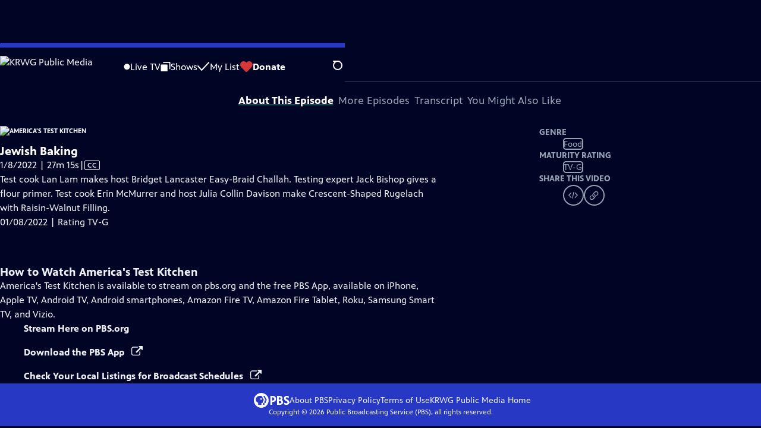

--- FILE ---
content_type: text/html; charset=utf-8
request_url: https://video.krwg.org/video/jewish-baking-eNrThd/
body_size: 96100
content:
<!DOCTYPE html><html lang="en" data-scroll-behavior="smooth"><head><meta charSet="utf-8"/><meta name="viewport" content="width=device-width, initial-scale=1"/><link rel="preload" as="image" imageSrcSet="https://image.pbs.org/stations/krwg-white-single-brand-logo-nFVCFzk.png?format=avif&amp;resize=170x 1x, https://image.pbs.org/stations/krwg-white-single-brand-logo-nFVCFzk.png?format=avif&amp;resize=340x 2x"/><link rel="stylesheet" href="/_next/static/chunks/3fc7fb7d874fbbab.css" data-precedence="next"/><link rel="stylesheet" href="/_next/static/chunks/e3aee8e3aabdc2ee.css" data-precedence="next"/><link rel="stylesheet" href="/_next/static/chunks/59703e310badb6f3.css" data-precedence="next"/><link rel="stylesheet" href="/_next/static/chunks/dae3333ae51e14ce.css" data-precedence="next"/><link rel="stylesheet" href="/_next/static/chunks/3c2085697cb451a4.css" data-precedence="next"/><link rel="stylesheet" href="/_next/static/chunks/4be626bd552f9829.css" data-precedence="next"/><link rel="preload" as="script" fetchPriority="low" href="/_next/static/chunks/4e1b247cec93b429.js"/><script src="/_next/static/chunks/9e53f19a2e4d8ebc.js" async=""></script><script src="/_next/static/chunks/fb1a0fbcbcb70954.js" async=""></script><script src="/_next/static/chunks/77c9025903913c37.js" async=""></script><script src="/_next/static/chunks/f16c94d7792a833b.js" async=""></script><script src="/_next/static/chunks/turbopack-f6e196002a0a09d8.js" async=""></script><script src="/_next/static/chunks/dd4dd01088920e08.js" async=""></script><script src="/_next/static/chunks/ec5ba5291790a938.js" async=""></script><script src="/_next/static/chunks/cd6c3f75e59698ca.js" async=""></script><script src="/_next/static/chunks/6ae9c41d74d90ee6.js" async=""></script><script src="/_next/static/chunks/2e0198e99cdf50d1.js" async=""></script><script src="/_next/static/chunks/04318e7a8d79f6b9.js" async=""></script><script src="/_next/static/chunks/86e23d1c77450768.js" async=""></script><script src="/_next/static/chunks/6fc62e33a466753d.js" async=""></script><script src="/_next/static/chunks/a035f940678f96c6.js" async=""></script><script src="/_next/static/chunks/4e07cd2f0c8a478b.js" async=""></script><script src="/_next/static/chunks/94c95776375e7ce2.js" async=""></script><script src="/_next/static/chunks/0a036e335d387c8e.js" async=""></script><link rel="preload" href="/_next/static/chunks/41d0f7ba259cabe7.css" as="style"/><link rel="preload" href="https://www.googletagmanager.com/gtm.js?id=GTM-TWTDGH&amp;l=GTMDataLayer" as="script"/><link rel="icon" href="/favicons/favicon.ico" sizes="48x48"/><link rel="icon" href="/favicons/favicon.svg" type="image/svg+xml"/><link rel="apple-touch-icon" href="/favicons/favicon-180x180.png"/><link rel="manifest" href="/manifest.webmanifest" crossorigin="use-credentials"/><title>America&#x27;s Test Kitchen | Jewish Baking | Season 22 | KRWG Public Media</title><meta name="description" content="Easy-Braid Challah, Raisin-Walnut Filling Crescent-Shaped Rugelach and a flour primer."/><link rel="canonical" href="https://www.pbs.org/video/jewish-baking-eNrThd/"/><meta property="og:title" content="America&#x27;s Test Kitchen | Jewish Baking | Season 22"/><meta property="og:description" content="Easy-Braid Challah, Raisin-Walnut Filling Crescent-Shaped Rugelach and a flour primer."/><meta property="og:url" content="https://video.krwg.org/video/jewish-baking-eNrThd/"/><meta property="og:image" content="https://image.pbs.org/video-assets/d8mKZy3-asset-mezzanine-16x9-dhN0NHr.jpg?focalcrop=1200x630x50x10&amp;format=auto"/><meta property="og:image:width" content="1200"/><meta property="og:image:height" content="630"/><meta property="og:type" content="video.tv_show"/><meta name="twitter:card" content="summary_large_image"/><meta name="twitter:title" content="America&#x27;s Test Kitchen | Jewish Baking | Season 22"/><meta name="twitter:description" content="Easy-Braid Challah, Raisin-Walnut Filling Crescent-Shaped Rugelach and a flour primer."/><meta name="twitter:image" content="https://image.pbs.org/video-assets/d8mKZy3-asset-mezzanine-16x9-dhN0NHr.jpg?focalcrop=1200x630x50x10&amp;format=auto"/><meta name="twitter:image:width" content="1200"/><meta name="twitter:image:height" content="630"/><meta name="sentry-trace" content="3871e4b286b5a11b4d45d5e70bcbe980-5260d5bd331dc8cd-1"/><meta name="baggage" content="sentry-environment=production,sentry-public_key=288f494e62479c514a3e89974e97e130,sentry-trace_id=3871e4b286b5a11b4d45d5e70bcbe980,sentry-org_id=260369,sentry-transaction=GET%20%2Fvideo%2F%5Bslug%5D,sentry-sampled=true,sentry-sample_rand=0.8267610767661753,sentry-sample_rate=1"/><script src="/_next/static/chunks/a6dad97d9634a72d.js" noModule=""></script></head><body><div hidden=""><!--$--><!--/$--></div><a href="#maincontent" class="SkipContent-module-scss-module__pSrA9W__skip_link">Skip to Main Content</a><header class="Navigation-module-scss-module__qD8n8q__navigation"><nav class="UtilityNav-module-scss-module__R7DPYG__utility_nav"><a class="NavLink-module-scss-module__CrqL6W__nav_link UtilityNav-module-scss-module__R7DPYG__home_link UtilityNav-module-scss-module__R7DPYG__svp_home_link" href="/"><img src="https://image.pbs.org/stations/krwg-white-single-brand-logo-nFVCFzk.png?format=avif&amp;resize=170x" srcSet="https://image.pbs.org/stations/krwg-white-single-brand-logo-nFVCFzk.png?format=avif&amp;resize=170x 1x, https://image.pbs.org/stations/krwg-white-single-brand-logo-nFVCFzk.png?format=avif&amp;resize=340x 2x" alt="KRWG Public Media" width="170" loading="eager" class="UtilityNav-module-scss-module__R7DPYG__svp_station_logo"/></a><ul class="UtilityNav-module-scss-module__R7DPYG__utility_nav_links"><li class=""><a class="NavLink-module-scss-module__CrqL6W__nav_link" href="/livestream/"><svg xmlns="http://www.w3.org/2000/svg" fill="none" viewBox="0 0 11 11" class="UtilityNav-module-scss-module__R7DPYG__live_tv_icon"><circle cx="5.475" cy="5.25" r="5" fill="#fff"></circle></svg>Live TV</a></li><li class=""><a class="NavLink-module-scss-module__CrqL6W__nav_link" href="/shows/"><svg xmlns="http://www.w3.org/2000/svg" fill="none" viewBox="0 0 17 16" class="UtilityNav-module-scss-module__R7DPYG__shows_icon"><path fill="#fff" d="M15.619 0H4.944a.857.857 0 0 0 0 1.713h9.817v9.816a.857.857 0 0 0 1.714 0V.856a.856.856 0 0 0-.856-.857"></path><path fill="#fff" d="M11.017 4.599H1.332a.857.857 0 0 0-.857.856v9.688c0 .473.384.857.857.857h9.685a.857.857 0 0 0 .857-.857V5.455a.855.855 0 0 0-.857-.856"></path></svg>Shows</a></li><li class="MyListMenuItem-module-scss-module__xpFxCW__my_list_menu_item"><a class="NavLink-module-scss-module__CrqL6W__nav_link MyListMenuItem-module-scss-module__xpFxCW__my_list_link" href="/my-list/"><svg xmlns="http://www.w3.org/2000/svg" fill="none" viewBox="0 0 21 16" class="MyListMenuItem-module-scss-module__xpFxCW__my_list_icon"><path fill="#fff" d="m.386 7.854 6.121 6.809c.188.212.45.325.737.337.288 0 .55-.112.737-.325l11.88-12.78c.375-.4.35-1.036-.05-1.411a1.003 1.003 0 0 0-1.411.05L7.257 12.514 1.86 6.518A.993.993 0 0 0 .45 6.443c-.4.362-.438 1-.063 1.411"></path></svg>My List</a></li><li class="UtilityNav-module-scss-module__R7DPYG__push DonateMenuItem-module-scss-module__Lf9vAq__donate_menu_item"><a target="_blank" rel="noopener noreferrer" class="DonateMenuItem-module-scss-module__Lf9vAq__donate_link" href="http://supportkrwg.nmsu.edu/"><svg xmlns="http://www.w3.org/2000/svg" fill="none" viewBox="0 0 22 18" class="DonateMenuItem-module-scss-module__Lf9vAq__donate_icon"><path fill="#D6383A" d="M21.765 5.812C21.765 2.596 19.169 0 15.977 0a5.77 5.77 0 0 0-4.597 2.276A5.77 5.77 0 0 0 6.784 0C3.592 0 .995 2.607.995 5.812c0 1.678.703 3.184 1.83 4.242l6.96 7.234s1.542 1.602 3.138 0l6.98-7.202a5.82 5.82 0 0 0 1.862-4.274"></path></svg>Donate</a><div class="DonateMenuItem-module-scss-module__Lf9vAq__donate_menu"><div class="DonateMenuItem-module-scss-module__Lf9vAq__donate_menu_inner"><img src="https://image.pbs.org/stations/krwg-white-cobranded-logo-RJeaabL.png?format=avif&amp;resize=165x" srcSet="https://image.pbs.org/stations/krwg-white-cobranded-logo-RJeaabL.png?format=avif&amp;resize=165x 1x, https://image.pbs.org/stations/krwg-white-cobranded-logo-RJeaabL.png?format=avif&amp;resize=330x 2x" alt="KRWG Public Media" width="165" loading="lazy"/><p class="DonateMenuItem-module-scss-module__Lf9vAq__donate_menu_intro">Support your local PBS station in our mission to inspire, enrich, and educate.</p><a class="Button-module-scss-module__gW1A4G__red Button-module-scss-module__gW1A4G__max" href="http://supportkrwg.nmsu.edu/">Donate to <!-- -->KRWG Public Media</a><img alt="" aria-hidden="true" loading="lazy" width="285" height="223" decoding="async" data-nimg="1" class="DonateMenuItem-module-scss-module__Lf9vAq__donate_illustration" style="color:transparent" src="/_next/static/media/woman-with-plant.25be5bcc.svg"/></div></div></li></ul><div class="SignInOrProfile-module-scss-module__2rt2Dq__sign_in_or_profile_svp undefined"></div><div class="SearchMenu-module-scss-module__GeHO2W__search_menu_wrapper"><button aria-label="Open Search Menu" role="button" class="SearchButtonLink-module-scss-module__MiMj1G__search_button"><div class="SearchButtonLink-module-scss-module__MiMj1G__search_icon" aria-hidden="true"><div class="SearchButtonLink-module-scss-module__MiMj1G__circle"></div><div class="SearchButtonLink-module-scss-module__MiMj1G__line_1"></div><div class="SearchButtonLink-module-scss-module__MiMj1G__line_2"></div><div class="SearchButtonLink-module-scss-module__MiMj1G__line_3"></div></div></button><a class="NavLink-module-scss-module__CrqL6W__nav_link SearchButtonLink-module-scss-module__MiMj1G__search_link SearchMenu-module-scss-module__GeHO2W__search_link" href="/search/"><span class="visuallyhidden">Search</span><div class="SearchButtonLink-module-scss-module__MiMj1G__search_icon" aria-hidden="true"><div class="SearchButtonLink-module-scss-module__MiMj1G__circle"></div><div class="SearchButtonLink-module-scss-module__MiMj1G__line_1"></div><div class="SearchButtonLink-module-scss-module__MiMj1G__line_2"></div><div class="SearchButtonLink-module-scss-module__MiMj1G__line_3"></div></div></a><div class="SearchMenu-module-scss-module__GeHO2W__search_menu"><div class="SearchMenu-module-scss-module__GeHO2W__search_menu_inner"><form class="SearchMenu-module-scss-module__GeHO2W__search_form" action="/search/"><input type="search" aria-label="Search PBS" placeholder="Search ..." autoComplete="off" class="SearchMenu-module-scss-module__GeHO2W__search_input" aria-haspopup="grid" name="q"/><button type="submit" aria-label="Go" class="SearchMenu-module-scss-module__GeHO2W__search_submit_button"><svg xmlns="http://www.w3.org/2000/svg" fill="none" viewBox="0 0 20 20"><path d="m19.538 18.17-.029-.029.015-.014-5.53-5.53c2.374-3.072 2.16-7.493-.655-10.308a7.805 7.805 0 0 0-11.046 0 7.8 7.8 0 0 0 0 11.047 7.8 7.8 0 0 0 5.516 2.289c1.635 0 3.27-.512 4.635-1.522l5.559 5.56.028.028a1.073 1.073 0 0 0 1.507 0c.412-.441.412-1.11 0-1.521M3.8 11.828a5.7 5.7 0 0 1-1.664-4.024c0-1.521.597-2.943 1.664-4.009a5.66 5.66 0 0 1 4.009-1.663c1.521 0 2.943.597 4.009 1.663a5.66 5.66 0 0 1 1.663 4.01c0 1.279-.412 2.487-1.18 3.468l-1.023 1.024a5.65 5.65 0 0 1-3.47 1.18 5.59 5.59 0 0 1-4.008-1.65"></path></svg></button></form></div></div></div><div class="MobileMenu-module-scss-module__3wVdMG__mobile_menu_wrapper"><button aria-label="Open Main Menu" role="button" class="MobileMenuButton-module-scss-module__d9Vn_G__mobile_menu_button"><div aria-hidden="true" class="MobileMenuButton-module-scss-module__d9Vn_G__hamburger"><span class="MobileMenuButton-module-scss-module__d9Vn_G__hamburger_line"></span><span class="MobileMenuButton-module-scss-module__d9Vn_G__hamburger_line"></span><span class="MobileMenuButton-module-scss-module__d9Vn_G__hamburger_line"></span><span class="MobileMenuButton-module-scss-module__d9Vn_G__hamburger_line"></span></div></button><nav class="MobileMenu-module-scss-module__3wVdMG__mobile_menu"><div class="MobileMenu-module-scss-module__3wVdMG__mobile_menu_inner"><div class="MobileMenu-module-scss-module__3wVdMG__genres_toggle"><svg xmlns="http://www.w3.org/2000/svg" fill="none" viewBox="0 0 17 17"><rect width="7.149" height="7.149" x="0.961" y="0.719" fill="#fff" rx="1"></rect><rect width="7.149" height="7.149" x="9.642" y="0.719" fill="#fff" rx="1"></rect><rect width="7.149" height="7.149" x="0.961" y="9.57" fill="#fff" rx="1"></rect><rect width="7.149" height="7.149" x="9.642" y="9.57" fill="#fff" rx="1"></rect></svg><button class="MobileMenu-module-scss-module__3wVdMG__genres_button" role="button">Genres</button></div><ul class="MobileMenu-module-scss-module__3wVdMG__genre_links"><li><a class="NavLink-module-scss-module__CrqL6W__nav_link MobileMenu-module-scss-module__3wVdMG__mobile_menu_genre_nav_link" href="/explore/passport/"><svg xmlns="http://www.w3.org/2000/svg" fill="none" viewBox="0 0 18 19" class="MobileMenu-module-scss-module__3wVdMG__passport_compass"><circle cx="9" cy="9.5" r="9" fill="#5680FF"></circle><path fill="#fff" fill-rule="evenodd" d="M.919 9.535c0-4.426 3.62-8.027 8.07-8.027s8.07 3.601 8.07 8.027c0 4.427-3.62 8.028-8.07 8.028S.919 13.962.919 9.535m6.498-1.562 1.54-5.215c-3.733.017-6.766 3.034-6.783 6.748zM2.174 9.566 7.417 11.1l1.54 5.215c-3.733-.016-6.766-3.034-6.783-6.748Zm6.846 6.748 1.54-5.215 5.243-1.533c-.017 3.714-3.05 6.732-6.783 6.748m6.784-6.808c-.017-3.714-3.05-6.731-6.783-6.748l1.54 5.215z" clip-rule="evenodd"></path><path fill="#fff" fill-rule="evenodd" d="m6.934 6.508-.224.76-.765.224-1.19-2.168 2.18 1.184Zm6.288-1.184-1.19 2.168-.764-.223-.225-.761 2.18-1.184Zm-2.179 7.239.225-.761.765-.224 1.19 2.168zm-5.099-.985-1.19 2.168 2.18-1.183-.224-.761z" clip-rule="evenodd"></path></svg>Best of PBS Passport</a></li><li><a class="NavLink-module-scss-module__CrqL6W__nav_link MobileMenu-module-scss-module__3wVdMG__mobile_menu_genre_nav_link" href="/explore/arts/">Arts &amp; Music</a></li><li><a class="NavLink-module-scss-module__CrqL6W__nav_link MobileMenu-module-scss-module__3wVdMG__mobile_menu_genre_nav_link" href="/explore/culture/">Culture</a></li><li><a class="NavLink-module-scss-module__CrqL6W__nav_link MobileMenu-module-scss-module__3wVdMG__mobile_menu_genre_nav_link" href="/explore/documentaries-and-indie-films/">Documentaries &amp; Indie Films</a></li><li><a class="NavLink-module-scss-module__CrqL6W__nav_link MobileMenu-module-scss-module__3wVdMG__mobile_menu_genre_nav_link" href="/explore/drama/">Drama</a></li><li><a class="NavLink-module-scss-module__CrqL6W__nav_link MobileMenu-module-scss-module__3wVdMG__mobile_menu_genre_nav_link" href="/explore/henry-louis-gates-jr/">Dr. Henry Louis Gates Jr.</a></li><li><a class="NavLink-module-scss-module__CrqL6W__nav_link MobileMenu-module-scss-module__3wVdMG__mobile_menu_genre_nav_link" href="/explore/pbs-america-at-250/">PBS America @ 250</a></li><li><a class="NavLink-module-scss-module__CrqL6W__nav_link MobileMenu-module-scss-module__3wVdMG__mobile_menu_genre_nav_link" href="/explore/food/">Food</a></li><li><a class="NavLink-module-scss-module__CrqL6W__nav_link MobileMenu-module-scss-module__3wVdMG__mobile_menu_genre_nav_link" href="/explore/history/">History</a></li><li><a class="NavLink-module-scss-module__CrqL6W__nav_link MobileMenu-module-scss-module__3wVdMG__mobile_menu_genre_nav_link" href="/explore/home-and-how-to/">Home &amp; How-To</a></li><li><a class="NavLink-module-scss-module__CrqL6W__nav_link MobileMenu-module-scss-module__3wVdMG__mobile_menu_genre_nav_link" href="/explore/news-and-public-affairs/">News &amp; Public Affairs</a></li><li><a class="NavLink-module-scss-module__CrqL6W__nav_link MobileMenu-module-scss-module__3wVdMG__mobile_menu_genre_nav_link" href="/explore/science-and-nature/">Science &amp; Nature</a></li></ul><ul class="MobileMenu-module-scss-module__3wVdMG__links"><li><a class="NavLink-module-scss-module__CrqL6W__nav_link" href="/livestream/"><svg xmlns="http://www.w3.org/2000/svg" fill="none" viewBox="0 0 11 11" class="MobileMenu-module-scss-module__3wVdMG__live_tv_icon"><circle cx="5.475" cy="5.25" r="5" fill="#fff"></circle></svg>Live TV</a></li><li><a class="NavLink-module-scss-module__CrqL6W__nav_link" href="/shows/"><svg xmlns="http://www.w3.org/2000/svg" fill="none" viewBox="0 0 17 16"><path fill="#fff" d="M15.619 0H4.944a.857.857 0 0 0 0 1.713h9.817v9.816a.857.857 0 0 0 1.714 0V.856a.856.856 0 0 0-.856-.857"></path><path fill="#fff" d="M11.017 4.599H1.332a.857.857 0 0 0-.857.856v9.688c0 .473.384.857.857.857h9.685a.857.857 0 0 0 .857-.857V5.455a.855.855 0 0 0-.857-.856"></path></svg>Shows</a></li><li><a class="NavLink-module-scss-module__CrqL6W__nav_link" href="/my-list/shows/"><svg xmlns="http://www.w3.org/2000/svg" fill="none" viewBox="0 0 21 16"><path fill="#fff" d="m.386 7.854 6.121 6.809c.188.212.45.325.737.337.288 0 .55-.112.737-.325l11.88-12.78c.375-.4.35-1.036-.05-1.411a1.003 1.003 0 0 0-1.411.05L7.257 12.514 1.86 6.518A.993.993 0 0 0 .45 6.443c-.4.362-.438 1-.063 1.411"></path></svg>My List</a></li><li><a href="http://supportkrwg.nmsu.edu/"><svg xmlns="http://www.w3.org/2000/svg" fill="none" viewBox="0 0 22 18"><path fill="#D6383A" d="M21.765 5.812C21.765 2.596 19.169 0 15.977 0a5.77 5.77 0 0 0-4.597 2.276A5.77 5.77 0 0 0 6.784 0C3.592 0 .995 2.607.995 5.812c0 1.678.703 3.184 1.83 4.242l6.96 7.234s1.542 1.602 3.138 0l6.98-7.202a5.82 5.82 0 0 0 1.862-4.274"></path></svg>Donate</a></li><li class="MobileMenu-module-scss-module__3wVdMG__personal"><button class="Button-module-scss-module__gW1A4G__white_ghost Button-module-scss-module__gW1A4G__max">Sign In</button></li></ul></div></nav></div></nav></header><main id="maincontent" tabindex="0"><div class="PageTransition-module-scss-module__3E4t1q__page_transition"><div class="AboutThisVideo-module-scss-module___ZBhlq__about_this_video AboutThisVideo-module-scss-module___ZBhlq__above_tabs"><a class="AboutThisVideo-module-scss-module___ZBhlq__ancestor_link" href="/show/americas-test-kitchen-from-cooks-illustrated/"><img src="https://image.pbs.org/contentchannels/oC0gFfL-white-logo-41-PGekYia.png?format=avif&amp;resize=200x" srcSet="https://image.pbs.org/contentchannels/oC0gFfL-white-logo-41-PGekYia.png?format=avif&amp;resize=200x 1x, https://image.pbs.org/contentchannels/oC0gFfL-white-logo-41-PGekYia.png?format=avif&amp;resize=400x 2x" alt="America&#x27;s Test Kitchen" width="200" loading="lazy" class="AboutThisVideo-module-scss-module___ZBhlq__ancestor_logo"/></a><h1 class="AboutThisVideo-module-scss-module___ZBhlq__video_title">Jewish Baking</h1><p class="AboutThisVideo-module-scss-module___ZBhlq__video_summary">1/8/2022 | 27m 15s<span><span class="visuallyhidden">Video has <!-- -->Closed Captions</span><span aria-hidden="true" class="AccessibilityIcons-module-scss-module__T_7hda__accessibility_icons_icons"> | <span class="AccessibilityIcons-module-scss-module__T_7hda__icon">CC</span></span></span></p><p class="AboutThisVideo-module-scss-module___ZBhlq__description_short">Easy-Braid Challah, Raisin-Walnut Filling Crescent-Shaped Rugelach and a flour primer.</p><p class="AboutThisVideo-module-scss-module___ZBhlq__description_long">Test cook Lan Lam makes host Bridget Lancaster Easy-Braid Challah. Testing expert Jack Bishop gives a flour primer. Test cook Erin McMurrer and host Julia Collin Davison make Crescent-Shaped Rugelach with Raisin-Walnut Filling.</p><p class="AiringExpiringRating-module-scss-module__UP1y4W__aired_expired_rating AboutThisVideo-module-scss-module___ZBhlq__video_airing_expiring_rating_info">01/08/2022 | Rating TV-G</p><p class="AboutThisVideo-module-scss-module___ZBhlq__video_help VideoHelp-module-scss-module___UZH6a__video_help">Problems playing video?  <button class="VideoHelp-module-scss-module___UZH6a__report_a_problem_button">Report a Problem</button> | <a href="https://help.pbs.org/support/solutions/articles/5000673858-i-don-t-see-closed-captions-on-the-video-i-m-watching" target="_blank">Closed Captioning Feedback</a></p><dialog class="Modal-module-scss-module__GBQoIG__modal ReportAProblemModal-module-scss-module__bu4EwW__report_a_problem_modal"><div><div class="ReportAProblemModal-module-scss-module__bu4EwW__report_a_problem_modal__inner"><div class="ReportAProblemModal-module-scss-module__bu4EwW__report_a_problem_modal__default"><h2>Report a Problem</h2><p>Before you submit an error, please consult our <a href="https://help.pbs.org/support/solutions/12000002757" target="_blank">Video Help page</a>.</p><label for="problem-type">Type of Error</label><select name="problem-type" id="problem-type"><option value="does-not-load" selected="">Video doesn’t load</option><option value="does-not-play">Video loads, but doesn’t play</option><option value="video-jumps-back-forward">Video jumps back/forward</option><option value="only-audio-is-streaming">Only audio is streaming</option><option value="sponsorship-playback-error">Sponsorship playback error</option><option value="other">Other</option></select><div class="ReportAProblemModal-module-scss-module__bu4EwW__report_a_problem_modal__buttons"><button class="Button-module-scss-module__gW1A4G__white">Submit</button><button class="Button-module-scss-module__gW1A4G__white_ghost">Cancel</button></div></div></div><button class="Modal-module-scss-module__GBQoIG__btn__close" aria-label="Close"><svg xmlns="http://www.w3.org/2000/svg" viewBox="0 0 34 35"><path d="M19.358 17.782 33.24 3.9a1.846 1.846 0 0 0 0-2.588 1.846 1.846 0 0 0-2.588 0L16.77 15.429 3.123 1.547a1.846 1.846 0 0 0-2.589 0 1.846 1.846 0 0 0 0 2.588l13.883 13.883L.534 31.664a1.846 1.846 0 0 0 0 2.588 1.846 1.846 0 0 0 2.589 0L17.005 20.37l13.882 13.883a1.846 1.846 0 0 0 2.588 0 1.846 1.846 0 0 0 0-2.588z"></path></svg></button></div></dialog></div><div class="SponsorshipVideoHelpRow-module-scss-module__f-EKcW__sponsorship_video_help_row sponsorship_row__top"><div><p class="SponsorshipVideoHelpRow-module-scss-module__f-EKcW__sponsorship_video_help_row_video_help VideoHelp-module-scss-module___UZH6a__video_help">Problems playing video?  <button class="VideoHelp-module-scss-module___UZH6a__report_a_problem_button">Report a Problem</button> | <a href="https://help.pbs.org/support/solutions/articles/5000673858-i-don-t-see-closed-captions-on-the-video-i-m-watching" target="_blank">Closed Captioning Feedback</a></p><dialog class="Modal-module-scss-module__GBQoIG__modal ReportAProblemModal-module-scss-module__bu4EwW__report_a_problem_modal"><div><div class="ReportAProblemModal-module-scss-module__bu4EwW__report_a_problem_modal__inner"><div class="ReportAProblemModal-module-scss-module__bu4EwW__report_a_problem_modal__default"><h2>Report a Problem</h2><p>Before you submit an error, please consult our <a href="https://help.pbs.org/support/solutions/12000002757" target="_blank">Video Help page</a>.</p><label for="problem-type">Type of Error</label><select name="problem-type" id="problem-type"><option value="does-not-load" selected="">Video doesn’t load</option><option value="does-not-play">Video loads, but doesn’t play</option><option value="video-jumps-back-forward">Video jumps back/forward</option><option value="only-audio-is-streaming">Only audio is streaming</option><option value="sponsorship-playback-error">Sponsorship playback error</option><option value="other">Other</option></select><div class="ReportAProblemModal-module-scss-module__bu4EwW__report_a_problem_modal__buttons"><button class="Button-module-scss-module__gW1A4G__white">Submit</button><button class="Button-module-scss-module__gW1A4G__white_ghost">Cancel</button></div></div></div><button class="Modal-module-scss-module__GBQoIG__btn__close" aria-label="Close"><svg xmlns="http://www.w3.org/2000/svg" viewBox="0 0 34 35"><path d="M19.358 17.782 33.24 3.9a1.846 1.846 0 0 0 0-2.588 1.846 1.846 0 0 0-2.588 0L16.77 15.429 3.123 1.547a1.846 1.846 0 0 0-2.589 0 1.846 1.846 0 0 0 0 2.588l13.883 13.883L.534 31.664a1.846 1.846 0 0 0 0 2.588 1.846 1.846 0 0 0 2.589 0L17.005 20.37l13.882 13.883a1.846 1.846 0 0 0 2.588 0 1.846 1.846 0 0 0 0-2.588z"></path></svg></button></div></dialog><div class="SponsorshipText-module-scss-module__sUywgG__sponsorship_text visible_above_sm"><p>America&#x27;s Test Kitchen<!-- --> is presented by your local public television station.</p><p><span>Distributed nationally by <a href="https://aptonline.org/catalog/AMERICA-S-TEST-KITCHEN-FROM-COOK-S-ILLUSTRATED-Season-21">American Public Television</a></span></p></div></div></div><div class="TabContainer-module-scss-module__GvLkYW__tab_container"><ul class="TabContainer-module-scss-module__GvLkYW__tabs" role="tablist"><li role="presentation"><a id="tab1" class="Tab-module-scss-module__wnxuWW__tab_link Tab-module-scss-module__wnxuWW__is_active" href="#About This Episode" role="tab">About This Episode</a></li><li role="presentation"><a id="tab2" class="Tab-module-scss-module__wnxuWW__tab_link false" href="#More Episodes" tabindex="-1" role="tab">More Episodes</a></li><li role="presentation"><a id="tab3" class="Tab-module-scss-module__wnxuWW__tab_link false" href="#Transcript" tabindex="-1" role="tab">Transcript</a></li><li role="presentation"><a id="tab4" class="Tab-module-scss-module__wnxuWW__tab_link false" href="#You Might Also Like" tabindex="-1" role="tab">You Might Also Like</a></li></ul><div class="TabContainer-module-scss-module__GvLkYW__tab_sections"><section aria-labelledby="tab1" class="TabContainer-module-scss-module__GvLkYW__tab_panel" id="section1" role="tabpanel" tabindex="-1"><div class="AboutThisVideoTab-module-scss-module__FhMCzW__about_this_video_tab_container"><div class="AboutThisVideoTab-module-scss-module__FhMCzW__about_this_video_tab"><div class="AboutThisVideo-module-scss-module___ZBhlq__about_this_video AboutThisVideo-module-scss-module___ZBhlq__in_tab"><a class="AboutThisVideo-module-scss-module___ZBhlq__ancestor_link" href="/show/americas-test-kitchen-from-cooks-illustrated/"><img src="https://image.pbs.org/contentchannels/oC0gFfL-white-logo-41-PGekYia.png?format=avif&amp;resize=200x" srcSet="https://image.pbs.org/contentchannels/oC0gFfL-white-logo-41-PGekYia.png?format=avif&amp;resize=200x 1x, https://image.pbs.org/contentchannels/oC0gFfL-white-logo-41-PGekYia.png?format=avif&amp;resize=400x 2x" alt="America&#x27;s Test Kitchen" width="200" loading="lazy" class="AboutThisVideo-module-scss-module___ZBhlq__ancestor_logo"/></a><h1 class="AboutThisVideo-module-scss-module___ZBhlq__video_title">Jewish Baking</h1><p class="AboutThisVideo-module-scss-module___ZBhlq__video_summary">1/8/2022 | 27m 15s<span><span class="visuallyhidden">Video has <!-- -->Closed Captions</span><span aria-hidden="true" class="AccessibilityIcons-module-scss-module__T_7hda__accessibility_icons_icons"> | <span class="AccessibilityIcons-module-scss-module__T_7hda__icon">CC</span></span></span></p><p class="AboutThisVideo-module-scss-module___ZBhlq__description_long">Test cook Lan Lam makes host Bridget Lancaster Easy-Braid Challah. Testing expert Jack Bishop gives a flour primer. Test cook Erin McMurrer and host Julia Collin Davison make Crescent-Shaped Rugelach with Raisin-Walnut Filling.</p><p class="AiringExpiringRating-module-scss-module__UP1y4W__aired_expired_rating AboutThisVideo-module-scss-module___ZBhlq__video_airing_expiring_rating_info">01/08/2022 | Rating TV-G</p><p class="AboutThisVideo-module-scss-module___ZBhlq__video_help VideoHelp-module-scss-module___UZH6a__video_help">Problems playing video?  <button class="VideoHelp-module-scss-module___UZH6a__report_a_problem_button">Report a Problem</button> | <a href="https://help.pbs.org/support/solutions/articles/5000673858-i-don-t-see-closed-captions-on-the-video-i-m-watching" target="_blank">Closed Captioning Feedback</a></p><dialog class="Modal-module-scss-module__GBQoIG__modal ReportAProblemModal-module-scss-module__bu4EwW__report_a_problem_modal"><div><div class="ReportAProblemModal-module-scss-module__bu4EwW__report_a_problem_modal__inner"><div class="ReportAProblemModal-module-scss-module__bu4EwW__report_a_problem_modal__default"><h2>Report a Problem</h2><p>Before you submit an error, please consult our <a href="https://help.pbs.org/support/solutions/12000002757" target="_blank">Video Help page</a>.</p><label for="problem-type">Type of Error</label><select name="problem-type" id="problem-type"><option value="does-not-load" selected="">Video doesn’t load</option><option value="does-not-play">Video loads, but doesn’t play</option><option value="video-jumps-back-forward">Video jumps back/forward</option><option value="only-audio-is-streaming">Only audio is streaming</option><option value="sponsorship-playback-error">Sponsorship playback error</option><option value="other">Other</option></select><div class="ReportAProblemModal-module-scss-module__bu4EwW__report_a_problem_modal__buttons"><button class="Button-module-scss-module__gW1A4G__white">Submit</button><button class="Button-module-scss-module__gW1A4G__white_ghost">Cancel</button></div></div></div><button class="Modal-module-scss-module__GBQoIG__btn__close" aria-label="Close"><svg xmlns="http://www.w3.org/2000/svg" viewBox="0 0 34 35"><path d="M19.358 17.782 33.24 3.9a1.846 1.846 0 0 0 0-2.588 1.846 1.846 0 0 0-2.588 0L16.77 15.429 3.123 1.547a1.846 1.846 0 0 0-2.589 0 1.846 1.846 0 0 0 0 2.588l13.883 13.883L.534 31.664a1.846 1.846 0 0 0 0 2.588 1.846 1.846 0 0 0 2.589 0L17.005 20.37l13.882 13.883a1.846 1.846 0 0 0 2.588 0 1.846 1.846 0 0 0 0-2.588z"></path></svg></button></div></dialog></div><div class="ContentMetadata-module-scss-module__ZTOEHq__content_metadata AboutThisVideoTab-module-scss-module__FhMCzW__content_metadata"><div class="ContentMetadata-module-scss-module__ZTOEHq__content_metadata__genre"><h2 class="ContentMetadata-module-scss-module__ZTOEHq__content_metadata__sub_title">Genre</h2><ul class="ContentMetadata-module-scss-module__ZTOEHq__content_metadata__genre_badges"><li><a class="Badge-module-scss-module__Wzi7zW__genre" href="/explore/food/">Food</a></li></ul></div><div class="ContentMetadata-module-scss-module__ZTOEHq__content_metadata__rating"><h2 class="ContentMetadata-module-scss-module__ZTOEHq__content_metadata__sub_title">Maturity Rating</h2><ul><li><span class="Badge-module-scss-module__Wzi7zW__yellow Badge-module-scss-module__Wzi7zW__rating">TV-G</span></li></ul></div><div class="ContentMetadata-module-scss-module__ZTOEHq__content_metadata__share_this_video"><h3 class="ContentMetadata-module-scss-module__ZTOEHq__content_metadata__sub_title">Share This Video</h3><ul class="ContentMetadata-module-scss-module__ZTOEHq__content_metadata__share_this_video__links"><li><button class="ContentMetadata-module-scss-module__ZTOEHq__content_metadata ContentMetadata-module-scss-module__ZTOEHq__content_metadata__share_this_video__links__embed_button" aria-label="Embed this video"><svg xmlns="http://www.w3.org/2000/svg" fill="#fff" aria-hidden="true" class="embed-lg_svg__pbs-component-embed" viewBox="0 0 275.26 183.09"><path d="M144.05 2.3a2.88 2.88 0 0 1 3.4-2.24L163 3.28a2.88 2.88 0 0 1 2.22 3.4l-36.11 174.11a2.88 2.88 0 0 1-3.39 2.24l-15.52-3.22a2.88 2.88 0 0 1-2.22-3.4zM30.72 88.24l61.1-61.1a2.88 2.88 0 0 0 0-4.07l-12-12a2.88 2.88 0 0 0-4.07 0L.84 86a2.88 2.88 0 0 0 0 4.07l.16.16a2.85 2.85 0 0 0 .69 1.11l74.92 74.92a2.88 2.88 0 0 0 4.07 0l12-12a2.87 2.87 0 0 0 0-4.07zm213.52 0-61.68-61.7a2.88 2.88 0 0 1 0-4.07l12.14-12.13a2.88 2.88 0 0 1 4.07 0L274.42 86a2.88 2.88 0 0 1 0 4.07l-.17.17a2.84 2.84 0 0 1-.69 1.12L197.9 167a2.88 2.88 0 0 1-4.07 0l-12.13-12.15a2.88 2.88 0 0 1 0-4.07z" class="embed-lg_svg__cls-1"></path></svg></button><dialog class="Modal-module-scss-module__GBQoIG__modal EmbedModal-module-scss-module__14i-zG__embed_modal"><div><div class="EmbedModal-module-scss-module__14i-zG__embed_modal__dialog"><div class="EmbedModal-module-scss-module__14i-zG__embed_modal__topbar"><h2 class="EmbedModal-module-scss-module__14i-zG__embed_modal__topbar_title">Embed Video</h2></div><div><div class="EmbedModal-module-scss-module__14i-zG__embed_modal__info"><img src="https://image.pbs.org/video-assets/d8mKZy3-asset-mezzanine-16x9-dhN0NHr.jpg?format=avif&amp;resize=185x104" srcSet="https://image.pbs.org/video-assets/d8mKZy3-asset-mezzanine-16x9-dhN0NHr.jpg?format=avif&amp;resize=185x104 1x, https://image.pbs.org/video-assets/d8mKZy3-asset-mezzanine-16x9-dhN0NHr.jpg?format=avif&amp;resize=370x208 2x" alt="Jewish Baking" width="185" height="104" loading="lazy" class="EmbedModal-module-scss-module__14i-zG__embed_modal__image"/><p class="EmbedModal-module-scss-module__14i-zG__embed_modal__show_title">America&#x27;s Test Kitchen</p><h3 class="EmbedModal-module-scss-module__14i-zG__embed_modal__video_title">Jewish Baking</h3><p class="EmbedModal-module-scss-module__14i-zG__embed_modal__meta">S<!-- -->22<!-- --> Ep<!-- -->NaN</p></div><h3 class="EmbedModal-module-scss-module__14i-zG__embed_modal__iframe_title">Fixed iFrame</h3><div class="EmbedModal-module-scss-module__14i-zG__embed_modal__edit_dimensions"><label for="embed-width">Width: <span class="visuallyhidden">in pixels</span></label><input type="number" id="embed-width" min="320" step="1" name="width" value="512"/><span aria-hidden="true">px</span><label for="embed-height">Height: <span class="visuallyhidden">in pixels</span></label><input type="number" id="embed-height" min="258" step="1" name="height" value="332"/><span aria-hidden="true">px</span></div><div class="EmbedModal-module-scss-module__14i-zG__embed_modal__input_button"><input id="fixed-iframe-text" aria-labelledby="fixed-iframe-title" class="EmbedModal-module-scss-module__14i-zG__embed_modal__text_for_copying" type="text" aria-hidden="true" readOnly="" value="&lt;iframe width=&quot;512&quot; height=&quot;332&quot; src=&quot;https://player.pbs.org/viralplayer/3064219358/&quot; allowfullscreen allow=&quot;encrypted-media&quot; style=&quot;border: 0;&quot;&gt;&lt;/iframe&gt;"/><button data-copy-target="fixed-iframe-text" class="EmbedModal-module-scss-module__14i-zG__embed_modal__copy_button" aria-label="Click to copy the fixed iFrame"><span aria-hidden="true">Copy</span></button></div><h3 class="EmbedModal-module-scss-module__14i-zG__embed_modal__iframe_title">Responsive iFrame</h3><div class="EmbedModal-module-scss-module__14i-zG__embed_modal__input_button"><input id="fixed-iframe-text" aria-labelledby="fixed-iframe-title" class="EmbedModal-module-scss-module__14i-zG__embed_modal__text_for_copying" type="text" aria-hidden="true" readOnly="" value="&lt;div class=&quot;pbs-viral-player-wrapper&quot; style=&quot;position: relative; padding-top: calc(56.25% + 43px);&quot;&gt;&lt;iframe src=&quot;https://player.pbs.org/viralplayer/3064219358/&quot; allowfullscreen allow=&quot;encrypted-media&quot; style=&quot;position: absolute; top: 0; width: 100%; height: 100%; border: 0;&quot;&gt;&lt;/iframe&gt;&lt;/div&gt;"/><button data-copy-target="fixed-iframe-text" class="EmbedModal-module-scss-module__14i-zG__embed_modal__copy_button" aria-label="Click to copy the fixed iFrame"><span aria-hidden="true">Copy</span></button></div></div></div><button class="Modal-module-scss-module__GBQoIG__btn__close" aria-label="Close"><svg xmlns="http://www.w3.org/2000/svg" viewBox="0 0 34 35"><path d="M19.358 17.782 33.24 3.9a1.846 1.846 0 0 0 0-2.588 1.846 1.846 0 0 0-2.588 0L16.77 15.429 3.123 1.547a1.846 1.846 0 0 0-2.589 0 1.846 1.846 0 0 0 0 2.588l13.883 13.883L.534 31.664a1.846 1.846 0 0 0 0 2.588 1.846 1.846 0 0 0 2.589 0L17.005 20.37l13.882 13.883a1.846 1.846 0 0 0 2.588 0 1.846 1.846 0 0 0 0-2.588z"></path></svg></button></div></dialog></li><li><div class="CopyButton-module-scss-module__JGyxCG__copy_button"><button title="Copy link to video"><svg xmlns="http://www.w3.org/2000/svg" fill="#fff" aria-hidden="true" class="link_svg__pbs-link" viewBox="0 0 17 17"><path d="M9.7 1.8c.7-.7 1.7-1.1 2.8-1.1 2.2 0 3.9 1.8 3.9 3.9 0 1-.4 2-1.1 2.8l-1.4 1.4c-.2.1-.4.2-.6.2s-.4-.1-.5-.2-.2-.3-.2-.5.1-.4.2-.5l1.4-1.4c.5-.5.7-1.1.7-1.7 0-1.3-1.1-2.4-2.4-2.4-.7 0-1.3.3-1.7.7l-3 2.8c-.5.5-.7 1.1-.7 1.8 0 .8.4 1.6 1.1 2.1.2.1.3.3.3.5s0 .4-.1.6-.3.3-.5.3-.4 0-.6-.1c-1.1-.7-1.8-2-1.8-3.3 0-1 .4-2 1.1-2.8zm-.6 4.3c.2 0 .4 0 .6.1 1.1.7 1.8 2 1.8 3.3 0 1-.4 2-1.1 2.8l-2.9 2.9c-.7.7-1.7 1.1-2.8 1.1-2.2 0-3.9-1.8-3.9-3.9 0-1 .4-2 1.1-2.8l1.4-1.4c.1-.1.3-.2.5-.2s.4.1.5.2.2.3.2.5-.1.4-.2.5l-1.4 1.4c-.5.5-.7 1.1-.7 1.7 0 1.3 1.1 2.4 2.4 2.4.7 0 1.3-.3 1.7-.7l2.9-2.9c.5-.5.7-1.1.7-1.7 0-.8-.4-1.6-1.1-2.1-.1 0-.2-.1-.2-.3s0-.4.1-.6c.1-.1.2-.2.4-.3"></path></svg></button><span class="CopyButton-module-scss-module__JGyxCG__copy_button__copied_text" aria-live="polite" aria-hidden="true">Link Copied to Clipboard</span></div></li></ul></div></div><div class="HowToWatch-module-scss-module___Ud1Xa__how_to_watch AboutThisVideoTab-module-scss-module__FhMCzW__how_to_watch"><h2 class="HowToWatch-module-scss-module___Ud1Xa__how_to_watch__title">How to Watch <!-- -->America&#x27;s Test Kitchen</h2><p class="HowToWatch-module-scss-module___Ud1Xa__how_to_watch__text">America&#x27;s Test Kitchen<!-- --> is available to stream on pbs.org and the free PBS App, available on iPhone, Apple TV, Android TV, Android smartphones, Amazon Fire TV, Amazon Fire Tablet, Roku, Samsung Smart TV, and Vizio.</p><ul class="HowToWatch-module-scss-module___Ud1Xa__how_to_watch__links"><li><a href="/show/americas-test-kitchen-from-cooks-illustrated/">Stream Here on PBS.org</a></li><li><a target="_blank" href="https://www.pbs.org/pbs-app/">Download the PBS App <svg xmlns="http://www.w3.org/2000/svg" aria-hidden="true" class="external-link_svg__external-link" viewBox="0 0 18.5 15.6"><path d="M14.2 9.1h-.7c-.1 0-.2 0-.2.1-.1.1-.1.1-.1.2v3.3c0 .4-.2.8-.5 1.2-.3.3-.7.5-1.2.5H3c-.5 0-.8-.2-1.2-.5-.3-.3-.5-.7-.5-1.2V4.2c0-.4.2-.8.5-1.2.3-.2.7-.4 1.2-.4h7.3c.1 0 .2 0 .2-.1.1-.1.1-.1.1-.2v-.7c0-.1 0-.2-.1-.2-.1-.1-.1-.1-.2-.1H3q-1.2 0-2.1.9c-.6.5-.9 1.2-.9 2v8.5q0 1.2.9 2.1t2.1.9h8.6q1.2 0 2.1-.9t.9-2.1V9.5c0-.1 0-.2-.1-.2-.2-.1-.2-.2-.3-.2"></path><path d="M18.3.2c-.2-.1-.3-.2-.5-.2h-5.3c-.2 0-.3.1-.5.2-.1.1-.2.3-.2.5s.1.3.2.5L13.8 3 7.2 9.5c-.1.1-.1.2-.1.3s0 .2.1.2l1.2 1.2c.1.1.1.1.2.1s.2 0 .2-.1l6.7-6.6 1.8 1.8c.1.1.3.2.5.2s.3-.1.5-.2c.1-.1.2-.3.2-.5V.7c0-.2-.1-.4-.2-.5"></path></svg></a></li><li><a target="_blank" href="http://tv.krwg.org">Check Your Local Listings for Broadcast Schedules <svg xmlns="http://www.w3.org/2000/svg" aria-hidden="true" class="external-link_svg__external-link" viewBox="0 0 18.5 15.6"><path d="M14.2 9.1h-.7c-.1 0-.2 0-.2.1-.1.1-.1.1-.1.2v3.3c0 .4-.2.8-.5 1.2-.3.3-.7.5-1.2.5H3c-.5 0-.8-.2-1.2-.5-.3-.3-.5-.7-.5-1.2V4.2c0-.4.2-.8.5-1.2.3-.2.7-.4 1.2-.4h7.3c.1 0 .2 0 .2-.1.1-.1.1-.1.1-.2v-.7c0-.1 0-.2-.1-.2-.1-.1-.1-.1-.2-.1H3q-1.2 0-2.1.9c-.6.5-.9 1.2-.9 2v8.5q0 1.2.9 2.1t2.1.9h8.6q1.2 0 2.1-.9t.9-2.1V9.5c0-.1 0-.2-.1-.2-.2-.1-.2-.2-.3-.2"></path><path d="M18.3.2c-.2-.1-.3-.2-.5-.2h-5.3c-.2 0-.3.1-.5.2-.1.1-.2.3-.2.5s.1.3.2.5L13.8 3 7.2 9.5c-.1.1-.1.2-.1.3s0 .2.1.2l1.2 1.2c.1.1.1.1.2.1s.2 0 .2-.1l6.7-6.6 1.8 1.8c.1.1.3.2.5.2s.3-.1.5-.2c.1-.1.2-.3.2-.5V.7c0-.2-.1-.4-.2-.5"></path></svg></a></li></ul></div></div><div class="AboutThisVideoTab-module-scss-module__FhMCzW__about_this_video_tab_lower_content"></div></div></section><section aria-labelledby="tab2" hidden="" class="TabContainer-module-scss-module__GvLkYW__tab_panel" id="section2" role="tabpanel" tabindex="-1"><div class="MoreEpisodesTab-module-scss-module__SuiPeW__more_episodes_tab"><div class="SeasonNavigator-module-scss-module__aSGO1G__season_navigator"><div class="SeasonNavigator-module-scss-module__aSGO1G__season_navigator__episodes"><div class="LoadingSpinner-module-scss-module__wroTyG__loading_spinner SeasonNavigator-module-scss-module__aSGO1G__season_navigator__loading" role="status"><svg class="LoadingSpinner-module-scss-module__wroTyG__loading_spinner_svg" xmlns="http://www.w3.org/2000/svg" viewBox="0 0 91.79 91.34"><circle cx="49.51" cy="11.33" r="11.33"></circle><circle cx="76.11" cy="26.99" r="11.33"></circle><circle cx="80.45" cy="57.55" r="11.33"></circle><circle cx="59.27" cy="80" r="11.33"></circle><circle cx="28.51" cy="77.43" r="11.33"></circle><circle cx="11.33" cy="51.79" r="11.33"></circle><circle cx="20.68" cy="22.37" r="11.33"></circle></svg><span class="LoadingSpinner-module-scss-module__wroTyG__loading_spinner__text false">Loading...</span></div></div></div><div class="SponsorshipUnit-module-scss-module__fSHMQW__sponsorship_unit" style="width:max-content;min-width:300px;min-height:279px"><div id="medium-rectangle-half-page"></div><div class="SponsorshipUnit-module-scss-module__fSHMQW__sponsorship_explanation"><p class="SponsorshipUnit-module-scss-module__fSHMQW__sponsorship_explanation__text">Providing Support for PBS.org</p><a target="_blank" class="SponsorshipUnit-module-scss-module__fSHMQW__sponsorship_explanation__link" rel="noopener noreferrer" href="https://pbs.org/online-sponsorship-support">Learn More<span class="visuallyhidden">about PBS online sponsorship</span></a></div></div></div></section><section aria-labelledby="tab3" hidden="" class="TabContainer-module-scss-module__GvLkYW__tab_panel" id="section3" role="tabpanel" tabindex="-1"><div class="Transcript-module-scss-module__0_Akaa__transcript"><a target="_blank" class="Transcript-module-scss-module__0_Akaa__transcript_over_link" href="https://ga.pbs-video.pbs.org/captions/americas-test-kitchen-from-cooks-illustrated/af0cd88e-bc11-4f25-9e4c-1ef3122c790b/captions/xoLikz_caption_en.txt">Open in new tab<svg xmlns="http://www.w3.org/2000/svg" aria-hidden="true" class="external-link_svg__external-link" viewBox="0 0 18.5 15.6"><path d="M14.2 9.1h-.7c-.1 0-.2 0-.2.1-.1.1-.1.1-.1.2v3.3c0 .4-.2.8-.5 1.2-.3.3-.7.5-1.2.5H3c-.5 0-.8-.2-1.2-.5-.3-.3-.5-.7-.5-1.2V4.2c0-.4.2-.8.5-1.2.3-.2.7-.4 1.2-.4h7.3c.1 0 .2 0 .2-.1.1-.1.1-.1.1-.2v-.7c0-.1 0-.2-.1-.2-.1-.1-.1-.1-.2-.1H3q-1.2 0-2.1.9c-.6.5-.9 1.2-.9 2v8.5q0 1.2.9 2.1t2.1.9h8.6q1.2 0 2.1-.9t.9-2.1V9.5c0-.1 0-.2-.1-.2-.2-.1-.2-.2-.3-.2"></path><path d="M18.3.2c-.2-.1-.3-.2-.5-.2h-5.3c-.2 0-.3.1-.5.2-.1.1-.2.3-.2.5s.1.3.2.5L13.8 3 7.2 9.5c-.1.1-.1.2-.1.3s0 .2.1.2l1.2 1.2c.1.1.1.1.2.1s.2 0 .2-.1l6.7-6.6 1.8 1.8c.1.1.3.2.5.2s.3-.1.5-.2c.1-.1.2-.3.2-.5V.7c0-.2-.1-.4-.2-.5"></path></svg></a><div class="Transcript-module-scss-module__0_Akaa__transcript_text"><p> ♪♪ ♪♪ ♪♪ ♪♪ -Today on &quot;America&#x27;s Test Kitchen,&quot; Lan makes Bridget a fool-proof challah, Jack talks about different types of flour, and Erin makes Julia crescent-shaped rugelach with raisin-walnut filling.</p><p>It&#x27;s all coming up right here on &quot;America&#x27;s Test Kitchen.&quot;</p><p>♪♪  &quot;America&#x27;s Test Kitchen&quot;  is brought to you  by the following.</p><p>Plugrà European-style butter  was created for all chefs,  cooks, and bakers.</p><p>Slow-churned with 82% butterfat  for a smooth texture  and more pliability  for flaky crusts.</p><p>Plugrà -- from professional  kitchens to your home.</p><p>Sailing with  American Queen Voyages  brings you to mighty rivers  and unique expeditions,  where passionate explorers  can discover the continent  of North America.</p><p>You can learn more about  our voyages at AQVoyages.com or contact your travel advisor.</p><p>Sur la Table,  where you can discover an assortment of provisions for  your next meal or gathering,  from cookware and tools  from a wide variety  of kitchen brands  to hands-on cooking classes.</p><p>Visit us at surlatable.com.</p><p>♪♪ -Some bread recipes have a long history baked right in, like challah.</p><p>It&#x27;s revered not only for its religious importance, but also for its flavor, its texture, the beautiful braids and twists.</p><p>Now, Lan&#x27;s here, and she&#x27;s going to tell us all about her journey to craft a loaf of challah that was respectful of history but approachable enough for the home cook.</p><p>-I learned how to make challah by testing a couple of recipes on my own, but also by going to the experts.</p><p>Made a trip to Rosenfeld&#x27;s Bagels in Newton, and there, I met Mike Lombardo.</p><p>He&#x27;s the owner of the bakery, and he and his crew make hundreds of loaves a day.</p><p>And what I learned was, you need a dough that makes up nice and tender and plush, but it needs to be firm enough that you can work with it while it&#x27;s raw.</p><p>-That&#x27;s quite the balance you have there.</p><p>-It is, it is, but we have a couple of tricks that we learned here in the test kitchen that we&#x27;re gonna apply.</p><p>-Okay.</p><p>-And it starts with these ingredients.</p><p>I&#x27;ve got 3 tablespoons of bread flour here, and I&#x27;m gonna add 1/2 cup of water.</p><p>Whisk them together, and then I&#x27;m gonna cook this mixture in the microwave until it becomes a thick paste.</p><p>By cooking this mixture, I&#x27;m gonna stash that water in the flour.</p><p>It&#x27;ll be there to keep our bread nice and moist when it bakes up, but the dough is gonna be firm and really malleable.</p><p>-Okay.</p><p>-This technique -- it&#x27;s called tangzhong.</p><p>So I&#x27;m gonna cook this mixture until it becomes thick and pudding-like.</p><p>That takes 40 to 80 seconds.</p><p>I&#x27;ll stop every 20 to give it a quick whisk so it cooks evenly.</p><p>So, nice and thick, clings to the whisk.</p><p>I&#x27;m going to transfer it to the bowl of our stand mixer.</p><p>Since this is hot, I need to cool it down, and I&#x27;m gonna do it with some of our remaining ingredients.</p><p>I&#x27;ve got 1 whole egg -- and this is a large egg -- 2 large egg yolks, 1/4 cup of water... ...2 tablespoons of vegetable oil, and I&#x27;m just gonna whisk everything together.</p><p>Now, this does two things -- it cools that tangzhong down so that it won&#x27;t kill our yeast when we get it in, but it also loosens it up, which makes incorporating it into the rest of the ingredients a lot easier.</p><p>-Otherwise, you might have a little dumpling inside your bread.</p><p>-Yeah, that would be no good.</p><p>-Exactly.</p><p>-So, last couple of ingredients.</p><p>I&#x27;ve got some bread flour here.</p><p>This is 2 3/4 cups, 1 1/4 teaspoons of instant yeast.</p><p>You could also use rapid-rise here.</p><p>-Okay.</p><p>-Just pop this onto our stand mixer.</p><p>This usually takes maybe 3 or 4 minutes.</p><p>I&#x27;m mixing on low, and all I&#x27;m going for here is a nicely incorporated mixture.</p><p>As long as all the flour&#x27;s moistened, I don&#x27;t have any dry spots or wet spots, we&#x27;re good.</p><p>I&#x27;m just gonna turn this off.</p><p>We&#x27;ll let this rest for 20 minutes.</p><p>This rest, this autolyse, will give the flour time to hydrate.</p><p>It&#x27;s been 20 minutes.</p><p>Time to get the last two ingredients in.</p><p>I&#x27;ve got 1/4 cup of granulated sugar here and 1 teaspoon of table salt.</p><p>Now I&#x27;m going to turn this on, and we&#x27;ll knead at medium speed until the gluten is fully developed.</p><p>That usually takes 9 minutes.</p><p>-Okay.</p><p>-That looks great.</p><p>It&#x27;s nice and elastic.</p><p>It looks really smooth.</p><p>Just gonna pull it off, and we&#x27;ll have a quick check.</p><p>Gonna give this a quick spray because I&#x27;m gonna let the dough rise in this bowl.</p><p>No need to dirty anything else.</p><p>-Nice.</p><p>-I&#x27;m just gonna give this a quick knead to bring it together so it&#x27;s nice and smooth, and you can see that you don&#x27;t need any flour.</p><p>It&#x27;s not sticking to anything.</p><p>Right in the bowl.</p><p>I really want to make sure that the surface doesn&#x27;t dry out, so I&#x27;m gonna give it a quick spritz and cover with plastic.</p><p>It&#x27;s gonna rise until it&#x27;s about doubled in size.</p><p>It&#x27;s about 1 1/2 hours, depending on how warm your kitchen is, and it&#x27;s just gonna do its thing.</p><p>-Okay.</p><p>-Bridget, it has been an hour and a half.</p><p>This dough has doubled in size.</p><p>It&#x27;s time to braid.</p><p>-Alright.</p><p>-First thing, I&#x27;m gonna divide it into four equal pieces, and I&#x27;m gonna do that by pressing it first into an 8-inch square.</p><p>And while I&#x27;m doing this, I&#x27;m keeping an eye out for air bubbles.</p><p>Something like that will quadruple in size, and you&#x27;ll end up with a hole in your challah, which we do not want.</p><p>-No one wants a hole in their challah.</p><p>-[ Chuckles ] Nope.</p><p>I am looking for an 8-inch square.</p><p>Great.</p><p>So now we&#x27;re gonna divide this first in half... and then in half again to get four strips.</p><p>-Okay.</p><p>-I am making a four-strand braid.</p><p>I&#x27;m going to roll this into 16-inch-long ropes, and once I get it to 16 inches, I&#x27;m gonna extend it by another 2, tapering the ends.</p><p>I&#x27;m using this portion of my hands to just extend the ends a tiny bit &#x27;til I get to 18 and the ends are nicely tapered.</p><p>-Okay.</p><p>-This will get me a nicely shaped finished loaf.</p><p>-Okay.</p><p>-So I&#x27;m gonna repeat that with the rest of my dough.</p><p>Now we get to the braid.</p><p>-Alright.</p><p>-We&#x27;re gonna actually make a plus sign with our strands, and we&#x27;re gonna let the tips overlap by about 1/2 inch.</p><p>Now, I think of this as kind of a clock.</p><p>Press this down so that that portion stays put and doesn&#x27;t move around as we braid.</p><p>You&#x27;re gonna want to take the 12:00 strand down to 5:00.</p><p>This 6:00 strand goes up to 12:00... 9:00 to 4:00... and 3:00 to 8:00.</p><p>And that is our first set of braids.</p><p>-And you end up with an octopus.</p><p>-[ Chuckles ] Almost.</p><p>I will go ahead and neat these so that they are perpendicular and parallel to me again.</p><p>So again, it&#x27;s 12:00 to 5:00, 6:00 to 12:00, 9:00 to 4:00, and 3:00 to 8:00.</p><p>Straighten...and one more time.</p><p>Down, up, over, over.</p><p>And I&#x27;m gonna bring that down.</p><p>Tuck all of these ends together and give them a nice pinch.</p><p>-Look how cute that is!</p><p>-Tuck our ends underneath.</p><p>And here&#x27;s our challah.</p><p>-Oh, my goodness.</p><p>-How great is that?</p><p>-That was kind of unbelievable.</p><p>-It&#x27;s so simple, and it makes you feel like a pro because that&#x27;s a complicated-looking braid.</p><p>-It really is.</p><p>-We&#x27;ll just put this onto a sheet of parchment that is on 2 rimmed baking sheets.</p><p>The bottom of this loaf tends to brown a little bit too fast.</p><p>By stacking my baking sheets and creating a tiny gap of air that acts as an insulator, it slows down the browning of the bottom just enough.</p><p>Last thing, I want to cover it while it rises.</p><p>That&#x27;s going to help it rise more evenly.</p><p>If I didn&#x27;t cover it, the exterior would dry out, and then you&#x27;d get some cracking.</p><p>It wouldn&#x27;t be very attractive.</p><p>This is gonna double in size, and so you want to make sure the plastic wrap is draped really loosely over the top so that it doesn&#x27;t hold the dough in place or mush it into weird shapes.</p><p>-Okay.</p><p>-But that&#x27;s it.</p><p>We&#x27;re gonna let this hang for about three hours.</p><p>♪♪ Bridget, it&#x27;s been three hours, and you can see this has expanded quite a lot.</p><p>It&#x27;s about doubled in size.</p><p>-Exactly.</p><p>That is beautiful -- before it goes into the oven.</p><p>-Yes, but it&#x27;s gonna be even better when it comes out.</p><p>I&#x27;m gonna do a quick test to make sure that it is fully proofed and ready to go in.</p><p>Gonna go in and gently press with my knuckle, and what I want to see is that it springs back a little bit but not all the way.</p><p>-But not all the way.</p><p>-I&#x27;ve got 1 egg here.</p><p>I&#x27;m gonna add a pinch of salt... and just beat that together.</p><p>And I really want to take my time doing this to get into all the little nooks and crannies.</p><p>The egg-washed portions are really glossy and beautiful, and the un-egg-washed portions are a little bit matte.</p><p>-Yeah, that&#x27;s one of the hallmarks of a good challah is it&#x27;s that beautiful lacquered appearance.</p><p>-Yeah, it&#x27;s just so appealing.</p><p>But you could also use this egg wash as a glue and sprinkle, say, a tablespoon of poppy seeds or sesame seeds right on top, if that&#x27;s your jam.</p><p>I think this looks pretty great.</p><p>-You have done very well.</p><p>-I&#x27;m gonna bake this in a 350-degree oven on the middle rack until it is deeply browned.</p><p>That takes 35 to 40 minutes.</p><p>-Oh, wow.</p><p>-Right?</p><p>Gorgeous.</p><p>-Wow!</p><p>Look at that.</p><p>[ Gasps ] It is so beautiful.</p><p>-It&#x27;s got a beautiful, deep golden-brown color, only took maybe 35 minutes to get there.</p><p>Just to be sure, I&#x27;m gonna take the temperature of this bread.</p><p>I&#x27;m looking for it to be anywhere above 195 degrees.</p><p>Bridget, nailed it.</p><p>So I&#x27;m gonna let this rest for about 20 minutes on this rack.</p><p>It&#x27;ll be just cool enough to handle.</p><p>Then I&#x27;ll transfer it to the wire rack, where it will cool the rest of the way.</p><p>That takes about 2 hours.</p><p>It&#x27;s finally cooled.</p><p>Let&#x27;s dig in.</p><p>-Oh, look at that crumb inside.</p><p>I mean, it is so plush.</p><p>-It&#x27;s pillowy and tender.</p><p>-Oh, it smells so good, too.</p><p>-Just a hint of sweetness.</p><p>-Mmm!</p><p>Mmm.</p><p>There&#x27;s beautiful development in here, though, the gluten and the structure.</p><p>If you&#x27;d used all-purpose flour, you would have had a flat loaf.</p><p>-Yeah, this will hold up to some custard, whether you&#x27;re in a French toast or a bread pudding, but it&#x27;s not tough.</p><p>-Mm, mnh-mnh.</p><p>And it looks like you have a little different braid going on there.</p><p>-Yeah, I couldn&#x27;t stop with the braids, and there&#x27;s actually a really simple method to create a round loaf.</p><p>-You can get instructions for that on our website.</p><p>Thanks, Lan.</p><p>I am definitely going to make this at home.</p><p>-I can&#x27;t wait to see yours.</p><p>-So if you want to make this beautiful loaf of challah at home, cook a little water and flour together to make a paste, use our unconventional braiding method for a taller loaf, and bake the bread on 2 stacked baking sheets.</p><p>So from &quot;America&#x27;s Test Kitchen,&quot; an incredibly approachable yet velvety, tender, plush, easy-braid challah.</p><p>And delicious.</p><p>♪♪ -It&#x27;s hard to think of an ingredient more important in the kitchen than flour.</p><p>Without flour, there&#x27;s no fried chicken, there&#x27;s no Thanksgiving gravy, and there&#x27;s no birthday cake.</p><p>So here&#x27;s what you need to know about flour.</p><p>Let&#x27;s start with flour in its most natural, simplest form, which is whole-wheat flour, I have here in front of me.</p><p>It has a nice, tawny color that you can see.</p><p>It&#x27;s ground from the whole grain.</p><p>This has the bran as well as the germ.</p><p>We use it in a lot of recipes specially formulated for whole-wheat flour because it absorbs liquid differently.</p><p>You can -- that said -- replace a little bit of the all-purpose flour in a favorite recipe with whole wheat.</p><p>No more than 50% or you may have textural problems.</p><p>So next up, of course, all-purpose, and as the name implies, all-purpose does it all, from cakes and cookies to pie dough.</p><p>We have two options here.</p><p>If you don&#x27;t make a lot of bread, you may want to go with the test kitchen favorite.</p><p>This is the Gold Medal.</p><p>It has a protein content of 10 1/2%, and basically, more protein means more chew when you&#x27;re making breads.</p><p>Now, if you&#x27;re somebody who bakes some bread and only want to keep one flour on hand, I&#x27;d probably go with the other test kitchen favorite.</p><p>This is the King Arthur.</p><p>Rather than 10.5, it has 11.7% protein content, so it does a little better in those chewy breads.</p><p>Now, if you&#x27;re a serious bread baker, you&#x27;re gonna want to keep all-purpose flour as well as a dedicated bread flour, because the protein content here is 12.7%, a lot higher than all-purpose, and if you want to make ciabatta or sourdough, you really need bread flour.</p><p>Finally, cake flour.</p><p>It&#x27;s got a much finer texture.</p><p>We like bleached cake flour because it absorbs liquid a little bit better.</p><p>Protein content there is just 6% to 8%.</p><p>Lastly, I want to talk to you about measuring.</p><p>Now, I know you read a recipe, and our recipes do call for cups, and you think it&#x27;s fine to just use a cup.</p><p>I&#x27;m gonna tell you, nobody here uses cups in the test kitchen.</p><p>Unh-unh.</p><p>It&#x27;s not that accurate.</p><p>I&#x27;m gonna explain to you why.</p><p>Our preferred method is called the dip and sweep.</p><p>So you dip the cup.</p><p>I&#x27;ve got too much in here.</p><p>I then sweep off the excess.</p><p>Ideally, 1 cup weighs 5 ounces.</p><p>And I only have 4.8, and you&#x27;re thinking, &quot;Hey, that&#x27;s not so bad.&quot;</p><p>The problem is, what if it&#x27;s 2 cups of flour or 3 cups of flour or 4 cups of flour?</p><p>And now suddenly, I&#x27;m an ounce short, or if I was an aggressive dipper, maybe I&#x27;ve got an ounce too much, and the texture of the baked good is totally thrown off.</p><p>So please, do yourself a favor.</p><p>Do  me  a favor.</p><p>Next time you&#x27;re making a baked good, put away the measuring cups and get out your scale.</p><p>Thank you.</p><p>♪♪ -Rugelach, those delicate rolled cookies popular in Jewish bakeries all over the world, come in two distinct styles.</p><p>Now, one style is based on a yeast dough and it has more of a bread-like texture, while the other, which is more popular here in the US, is based on a cookie-like dough that&#x27;s enriched with cream cheese, and that&#x27;s the style that Erin&#x27;s gonna make for us today.</p><p>-Absolutely, Julia.</p><p>It&#x27;s gonna be fun.</p><p>So what we&#x27;re making is basically, almost like a cross between a cookie and pastry, and so you have a lightly sweetened dough that&#x27;s gonna be wrapped around a lot of fillings.</p><p>So jam, nuts, chocolate sometimes.</p><p>Like, you can put anything in these, and they&#x27;re fabulous.</p><p>-Great.</p><p>-We&#x27;re gonna start over here, and as you can see, I have a food processor.</p><p>We want to have a flaky your texture, so we&#x27;re gonna actually use a food processor where the blade cuts the fat in, much like a pie dough.</p><p>So I have 11 1/4 ounces of all-purpose flour.</p><p>I&#x27;m gonna add 1 1/2 tablespoons of sugar, and now I&#x27;m gonna add 1/4 teaspoon of salt.</p><p>You need salt.</p><p>The salt helps to bring out all the flavors.</p><p>Don&#x27;t skip the salt.</p><p>Now I&#x27;m gonna pulse this just to combine the ingredients.</p><p>So we have 2 sticks of unsalted butter.</p><p>They&#x27;re quarter-inch-sized pieces.</p><p>Now I&#x27;m adding 8 ounces of cream cheese.</p><p>This cream cheese is gonna tenderize the dough, and it&#x27;s also gonna add a little tang.</p><p>And last but not least, 2 tablespoons of sour cream.</p><p>Again, this is gonna add a little bit of acid and tang and help to tenderize the dough.</p><p>Now we&#x27;re gonna cut the fat into the flour, so I&#x27;m gonna pulse this about 16 to 20 times.</p><p>Pulsing is the key here, and count.</p><p>Alright?</p><p>-[ Chuckles ] -What we&#x27;re looking for is the mixture to turn into the consistency of damp crumbs.</p><p>If it turns into a dough, you&#x27;ve gone too far.</p><p>I&#x27;m gonna give it a test.</p><p>You want it to definitely be pulsed enough, so your test is to just pinch it together to see if it comes together.</p><p>So now just gonna dump this onto the counter.</p><p>Alright, so now we&#x27;re really going to kind of pull it together and press it together, and I&#x27;m just gonna do it in a couple of times.</p><p>-Wow.</p><p>-At first, it appears like there&#x27;s no hope.</p><p>-[ Laughs ] -So we cut the butter in, but we still had little, tiny pieces.</p><p>And by just kind of pushing it around and massaging it, you&#x27;re just kind of smearing that, and that&#x27;s gonna give us even more flakes in our cookies.</p><p>So I&#x27;m just pressing this into a 9-inch log.</p><p>So I&#x27;m gonna cut this into quarters.</p><p>-Alright.</p><p>-So you&#x27;re just kind of pulling it together.</p><p>-Like a pie dough.</p><p>-Yeah, and just kind of press it.</p><p>We don&#x27;t want to overwork it, but we want it to come together into a 4 1/2-inch disk.</p><p>-Okay.</p><p>-Okay.</p><p>So we have all of our 4 disks, and they&#x27;re looking relatively equal in size.</p><p>-Mm-hmm.</p><p>-Now it&#x27;s time to roll them out.</p><p>-Okay.</p><p>-And you&#x27;re gonna help me.</p><p>-Okay.</p><p>-Hint, hint.</p><p>I gave you a rolling pin and everything.</p><p>-I like helping.</p><p>-So we&#x27;re gonna roll these out in between plastic.</p><p>-Alright.</p><p>-We&#x27;re gonna roll this into a 9-inch circle.</p><p>I know typically, usually you roll things out between parchment paper, and you can do that, but you really have more control when using plastic wrap because you can actually see it and adjust as you go.</p><p>It&#x27;s important to make sure, as with any dough that you roll out, you want it to be even, so I always like to run my hand over it because often, the center will be more rolled out around the edges, and you just want to make sure that it&#x27;s even.</p><p>There we have it.</p><p>So now we&#x27;re just gonna take the plastic wrap off the top piece.</p><p>Top this with a piece of parchment paper, and then this is, like, the fun part.</p><p>At least I have fun doing it.</p><p>-[ Chuckles ] It is kind of fun.</p><p>-That looks great.</p><p>-Yeah.</p><p>-Now I&#x27;m just gonna put this on a plate.</p><p>You&#x27;re gonna put yours right on top of mine.</p><p>-Okay.</p><p>Alright.</p><p>-Are you up for another one?</p><p>-Oh, yeah.</p><p>-Excellent.</p><p>Once these are rolled out, we&#x27;re gonna put all four rounds into the freezer for 30 minutes.</p><p>-Okeydoke.</p><p>-We are just about ready to roll.</p><p>Ready to roll?</p><p>-Am I ready to roll?</p><p>-Are you ready to roll?</p><p>You&#x27;re always ready to roll.</p><p>So we&#x27;re gonna start off with 2/3 a cup apricot preserves.</p><p>I have my dirty food-processor bowl.</p><p>-You sure do.</p><p>-You don&#x27;t need to clean it.</p><p>Alright, so now we&#x27;re gonna process this until it&#x27;s smooth -- about 10 seconds.</p><p>Smells good.</p><p>-It does smell good.</p><p>-So now we have our smooth preserves.</p><p>-Nice.</p><p>-Okay.</p><p>Next up, we have 1 cup of sugar.</p><p>-Mm-hmm.</p><p>-And we&#x27;re gonna spike it with a tablespoon of cinnamon.</p><p>-Ooh, that&#x27;s a strong cinnamon sugar.</p><p>-Yes, it is.</p><p>So, I&#x27;m gonna go grab the frozen rounds.</p><p>Alright, so we have our 30-minute-chilled rounds.</p><p>-Okay.</p><p>-You want to fill one with me?</p><p>-Yes, absolutely.</p><p>-You just want to loosen it from the parchment.</p><p>-Okay.</p><p>-And then put it back on the parchment.</p><p>-Alright.</p><p>-And that&#x27;s it.</p><p>Now we are going to start with our apricot preserves.</p><p>I&#x27;m gonna add 2 1/2 tablespoons of apricot preserves to the center.</p><p>We&#x27;re just gonna spread this around.</p><p>This is gonna be kind of like the glue for all of our other ingredients.</p><p>Okay, so you&#x27;re spreading it almost all the way to the edge, but leaving about 1/4-inch border, which will make it a little easier for you to roll.</p><p>-Alright.</p><p>-Right.</p><p>Next up, our spiked cinnamon sugar.</p><p>So now we&#x27;re gonna add 2 tablespoons and sprinkle it over the preserves.</p><p>We have golden raisins here, 1 cup, and we have 2 cups of finely chopped walnuts.</p><p>-Nice.</p><p>-So we&#x27;re each gonna take 1/4 cup of golden raisins.</p><p>Next up, we&#x27;re gonna add 1/2 cup of finely chopped walnuts.</p><p>Now, this is gonna be like the blanket.</p><p>-Alright.</p><p>-And now the next step here is we&#x27;re gonna actually press them in.</p><p>That&#x27;s it.</p><p>Not a lot.</p><p>So we&#x27;re gonna cut these into 8 pieces.</p><p>You have a chef knife over there?</p><p>-I do.</p><p>-Perfect.</p><p>So just cut nice wedges.</p><p>-Do you go in half first?</p><p>-I do half, yep.</p><p>-Alright.</p><p>I think I got it.</p><p>-And now grab your large offset spatula, and the goal here is to just slip it under there, pull it out.</p><p>-Okay.</p><p>-Okay, so now we&#x27;re gonna roll.</p><p>-Okay.</p><p>-You want to roll tightly, but you don&#x27;t want to squeeze all the filling out.</p><p>So it&#x27;s like a nice balance.</p><p>-Alright.</p><p>-So, some will fall out, but it&#x27;s okay.</p><p>So start at the thicker end, and roll her up.</p><p>And then transfer it to parchment paper, and I like to put the point so it&#x27;s right underneath the whole cookie.</p><p>And the ends I like to grab and kind of tuck them down so it&#x27;s a crescent shape.</p><p>Alright.</p><p>Here&#x27;s my last one.</p><p>How are you doing over there?</p><p>-I&#x27;m good.</p><p>-Those look great, Julia.</p><p>-Thank you.</p><p>I&#x27;ve got better as I went along, that&#x27;s for sure.</p><p>-So these are the crescent shape, and I can also make a rugelach shape.</p><p>-Oh, nice.</p><p>So you can find both that alternate shaping method and a few other variations on the filling at our website.</p><p>-Absolutely.</p><p>So you&#x27;re up for rolling the next round?</p><p>-You bet.</p><p>-Okay, so once we roll them and fill them and shape them, we&#x27;re gonna freeze them for 15 minutes, but you can also freeze them for up to six weeks if you want.</p><p>♪♪ Alright, Julia, so these have frozen for 15 minutes.</p><p>-Mm-hmm.</p><p>-The next step before they go into the oven is to brush them with an egg wash, so I made an egg wash with 2 yolks and 2 tablespoons of milk.</p><p>-Okay.</p><p>-And we&#x27;re just gonna brush them all over, get the ends.</p><p>-Should I be careful not to get it on the parchment?</p><p>&#x27;Cause I can tell you right now, I&#x27;m getting it on the parchment.</p><p>-Some dribbles are totally fine.</p><p>-Okay.</p><p>-Absolutely.</p><p>So don&#x27;t forget the backs and the fronts and the two tails.</p><p>We&#x27;re gonna bake these in an oven that is heated to 375 degrees on the upper-middle and lower-middle racks, and we&#x27;re gonna rotate them halfway through.</p><p>They&#x27;re going to take about 21 to 23 minutes.</p><p>-Mmm.</p><p>Oh!</p><p>-Beautiful.</p><p>-Erin, they&#x27;re gorgeous.</p><p>-Can hear the sizzle.</p><p>-You can see the sizzle.</p><p>-Absolutely.</p><p>So one more step.</p><p>We&#x27;re gonna take the leftover cinnamon sugar.</p><p>We&#x27;re gonna take about a scant teaspoon and sprinkle it on each cookie as we go.</p><p>-Wow.</p><p>Okay.</p><p>-So while they&#x27;re hot.</p><p>You want to do it while they&#x27;re hot.</p><p>-Right, so that way, some of the sugar can melt into the dough.</p><p>-You got it.</p><p>Yep.</p><p>Now that they have sugar, we&#x27;re gonna transfer them from the tray to our cooling rack.</p><p>-Okay.</p><p>-And it&#x27;s a lot easier to do it while they&#x27;re hot.</p><p>Okay, so we&#x27;re just gonna let this cool completely, and then we can dive right in.</p><p>It&#x27;s time.</p><p>It&#x27;s time.</p><p>-I love that it&#x27;s a nice, big platter.</p><p>-Absolutely.</p><p>-Alright.</p><p>I just got to break this open.</p><p>Oh, look at that.</p><p>You can see the flakes of dough on the outside of the cookie.</p><p>-Yep.</p><p>-You can see those flakes, but it didn&#x27;t crumble apart in my hands.</p><p>It&#x27;s holding together.</p><p>-Yep.</p><p>Absolutely.</p><p>-Mmm.</p><p>-Mmm.</p><p>-Mm-hmm.</p><p>So good.</p><p>You can taste all the individual ingredients from the filling, but it&#x27;s a very cohesive, complex flavor.</p><p>And the dough, the crust -- it&#x27;s part cookie, part pie dough.</p><p>-Yeah.</p><p>-It is the perfect marriage of all these textures.</p><p>-It&#x27;s very bright, sweet, nutty, rich, flaky, crispy, crunchy...tender.</p><p>-Erin, this really was fun to make.</p><p>Thank you.</p><p>-Absolutely.</p><p>You&#x27;re welcome.</p><p>This was a lot of fun.</p><p>-To make perfectly tender rugelach, make the dough in a food processor using butter, cream cheese, and sour cream.</p><p>Freeze the dough before shaping, then fill it and freeze again before baking.</p><p>From &quot;America&#x27;s Test Kitchen,&quot; a satisfying recipe for rugelach.</p><p>You can find this recipe and all the recipes and product reviews from this season, along with select episodes, at our website, americastestkitchen.com/tv.</p><p>[ Chuckles ]  Visit our website,  where you can sign up  for our free e-mail newsletter  for even more of the recipes  and stories you love from all of our cast and cooks.</p><p>AmericasTestKitchen.com/TV.</p><p>From the cooks and editors  of &quot;America&#x27;s Test Kitchen,&quot; Cook&#x27;s Illustrated Magazine  has been all about the why  and how of cooking  for over 30 years.</p><p>Get a year of  award-winning reporting,  science-based discoveries,  trusted reviews, and more.</p><p>The cost is $19.95.</p><p>That&#x27;s 63% less  than the cover price.</p><p>To subscribe, scan the  QR code on your screen,  or visit CooksIllustrated.com/  TVsubscribe.</p><p>&quot;America&#x27;s Test Kitchen&quot;  is brought to you  by the following.</p><p>Plugrà European-style butter  was created for all chefs,  cooks, and bakers.</p><p>Slow-churned with 82% butterfat  for a smooth texture  and more pliability  for flaky crusts.</p><p>Plugrà -- from professional  kitchens to your home.</p><p>Sailing with  American Queen Voyages  brings you to mighty rivers  and unique expeditions,  where passionate explorers  can discover the continent  of North America.</p><p>You can learn more about  our voyages at AQVoyages.com or contact your travel advisor.</p><p>Sur la Table,  where you can discover an assortment of provisions for  your next meal or gathering,  from cookware and tools  from a wide variety  of kitchen brands  to hands-on cooking classes.</p><p>Visit us at surlatable.com.</p><p>♪♪ ♪♪ ♪♪ ♪♪ ♪♪ ♪♪</p></div></div></section><section aria-labelledby="tab4" hidden="" class="TabContainer-module-scss-module__GvLkYW__tab_panel" id="section4" role="tabpanel" tabindex="-1"><div><ul class="ShowGrid-module-scss-module__2YqpJW__show_grid"><li class="ShowGrid-module-scss-module__2YqpJW__show_grid__poster"><a class="ShowPoster-module-scss-module__nhmUXq__show_poster__link" href="/show/prue-leiths-cotswold-kitchen/"><img src="https://image.pbs.org/contentchannels/h5BlgHM-show-poster2x3-9pedY2g.jpg?format=avif&amp;crop=227x341" srcSet="https://image.pbs.org/contentchannels/h5BlgHM-show-poster2x3-9pedY2g.jpg?format=avif&amp;crop=86x129 86w, https://image.pbs.org/contentchannels/h5BlgHM-show-poster2x3-9pedY2g.jpg?format=avif&amp;crop=178x268 178w, https://image.pbs.org/contentchannels/h5BlgHM-show-poster2x3-9pedY2g.jpg?format=avif&amp;crop=249x374 249w, https://image.pbs.org/contentchannels/h5BlgHM-show-poster2x3-9pedY2g.jpg?format=avif&amp;crop=374x561 374w, https://image.pbs.org/contentchannels/h5BlgHM-show-poster2x3-9pedY2g.jpg?format=avif&amp;crop=498x748 498w" sizes="
    (min-width: 1700px) 227px,
    (min-width: 875px) calc((100vw - 124px) / 6),
    (min-width: 600px) calc((100vw - 112px) / 4),
    calc((100vw - 48px) / 3)
  " alt="Prue Leith’s Cotswold Kitchen" width="227" height="341" loading="lazy"/></a></li><li class="ShowGrid-module-scss-module__2YqpJW__show_grid__card"><div class="ShowGridCard-module-scss-module__4_kcmG__show_grid_card"><a class="Badge-module-scss-module__Wzi7zW__genre ShowGridCard-module-scss-module__4_kcmG__show_grid_card__genre" href="/explore/food/">Food</a><h2 class="ShowGridCard-module-scss-module__4_kcmG__show_grid_card__logo"><a href="/show/prue-leiths-cotswold-kitchen/"><img src="https://image.pbs.org/contentchannels/6cBSyoc-white-logo-41-bRxcab7.png?format=avif&amp;resize=240x" srcSet="https://image.pbs.org/contentchannels/6cBSyoc-white-logo-41-bRxcab7.png?format=avif&amp;resize=240x 1x, https://image.pbs.org/contentchannels/6cBSyoc-white-logo-41-bRxcab7.png?format=avif&amp;resize=480x 2x" alt="Prue Leith’s Cotswold Kitchen" width="240" loading="lazy"/></a></h2><p class="ShowGridCard-module-scss-module__4_kcmG__show_grid_card__description">Join the restaurateur, author and Great British Baking Show judge on a culinary adventure.</p></div></li><li class="ShowGrid-module-scss-module__2YqpJW__show_grid__poster"><a class="ShowPoster-module-scss-module__nhmUXq__show_poster__link" href="/show/christopher-kimballs-milk-street-television/"><img src="https://image.pbs.org/contentchannels/tcWeV3Z-show-poster2x3-lf4tNO7.jpg?format=avif&amp;crop=227x341" srcSet="https://image.pbs.org/contentchannels/tcWeV3Z-show-poster2x3-lf4tNO7.jpg?format=avif&amp;crop=86x129 86w, https://image.pbs.org/contentchannels/tcWeV3Z-show-poster2x3-lf4tNO7.jpg?format=avif&amp;crop=178x268 178w, https://image.pbs.org/contentchannels/tcWeV3Z-show-poster2x3-lf4tNO7.jpg?format=avif&amp;crop=249x374 249w, https://image.pbs.org/contentchannels/tcWeV3Z-show-poster2x3-lf4tNO7.jpg?format=avif&amp;crop=374x561 374w, https://image.pbs.org/contentchannels/tcWeV3Z-show-poster2x3-lf4tNO7.jpg?format=avif&amp;crop=498x748 498w" sizes="
    (min-width: 1700px) 227px,
    (min-width: 875px) calc((100vw - 124px) / 6),
    (min-width: 600px) calc((100vw - 112px) / 4),
    calc((100vw - 48px) / 3)
  " alt="Christopher Kimball’s Milk Street Television" width="227" height="341" loading="lazy"/></a></li><li class="ShowGrid-module-scss-module__2YqpJW__show_grid__card"><div class="ShowGridCard-module-scss-module__4_kcmG__show_grid_card"><a class="Badge-module-scss-module__Wzi7zW__genre ShowGridCard-module-scss-module__4_kcmG__show_grid_card__genre" href="/explore/food/">Food</a><h2><a href="/show/christopher-kimballs-milk-street-television/">Christopher Kimball’s Milk Street Television</a></h2><p class="ShowGridCard-module-scss-module__4_kcmG__show_grid_card__description">Transform home cooking with the editors of Christopher Kimball’s Milk Street Magazine.</p></div></li><li class="ShowGrid-module-scss-module__2YqpJW__show_grid__poster"><a class="ShowPoster-module-scss-module__nhmUXq__show_poster__link" href="/show/cooks-country/"><img src="https://image.pbs.org/contentchannels/xBvky2O-show-poster2x3-V6VNwDa.jpg?format=avif&amp;crop=227x341" srcSet="https://image.pbs.org/contentchannels/xBvky2O-show-poster2x3-V6VNwDa.jpg?format=avif&amp;crop=86x129 86w, https://image.pbs.org/contentchannels/xBvky2O-show-poster2x3-V6VNwDa.jpg?format=avif&amp;crop=178x268 178w, https://image.pbs.org/contentchannels/xBvky2O-show-poster2x3-V6VNwDa.jpg?format=avif&amp;crop=249x374 249w, https://image.pbs.org/contentchannels/xBvky2O-show-poster2x3-V6VNwDa.jpg?format=avif&amp;crop=374x561 374w, https://image.pbs.org/contentchannels/xBvky2O-show-poster2x3-V6VNwDa.jpg?format=avif&amp;crop=498x748 498w" sizes="
    (min-width: 1700px) 227px,
    (min-width: 875px) calc((100vw - 124px) / 6),
    (min-width: 600px) calc((100vw - 112px) / 4),
    calc((100vw - 48px) / 3)
  " alt="Cook&#x27;s Country" width="227" height="341" loading="lazy"/></a></li><li class="ShowGrid-module-scss-module__2YqpJW__show_grid__poster"><a class="ShowPoster-module-scss-module__nhmUXq__show_poster__link" href="/show/kitchen-curious-with-vivian-howard/"><img src="https://image.pbs.org/contentchannels/zd70Xxe-show-poster2x3-wj51mVi.jpg?format=avif&amp;crop=227x341" srcSet="https://image.pbs.org/contentchannels/zd70Xxe-show-poster2x3-wj51mVi.jpg?format=avif&amp;crop=86x129 86w, https://image.pbs.org/contentchannels/zd70Xxe-show-poster2x3-wj51mVi.jpg?format=avif&amp;crop=178x268 178w, https://image.pbs.org/contentchannels/zd70Xxe-show-poster2x3-wj51mVi.jpg?format=avif&amp;crop=249x374 249w, https://image.pbs.org/contentchannels/zd70Xxe-show-poster2x3-wj51mVi.jpg?format=avif&amp;crop=374x561 374w, https://image.pbs.org/contentchannels/zd70Xxe-show-poster2x3-wj51mVi.jpg?format=avif&amp;crop=498x748 498w" sizes="
    (min-width: 1700px) 227px,
    (min-width: 875px) calc((100vw - 124px) / 6),
    (min-width: 600px) calc((100vw - 112px) / 4),
    calc((100vw - 48px) / 3)
  " alt="Kitchen Curious with Vivian Howard" width="227" height="341" loading="lazy"/></a></li><li class="ShowGrid-module-scss-module__2YqpJW__show_grid__poster"><a class="ShowPoster-module-scss-module__nhmUXq__show_poster__link" href="/show/chefs-life/"><img src="https://image.pbs.org/contentchannels/jKrO9bL-show-poster2x3-AfaFnD9.jpg?format=avif&amp;crop=227x341" srcSet="https://image.pbs.org/contentchannels/jKrO9bL-show-poster2x3-AfaFnD9.jpg?format=avif&amp;crop=86x129 86w, https://image.pbs.org/contentchannels/jKrO9bL-show-poster2x3-AfaFnD9.jpg?format=avif&amp;crop=178x268 178w, https://image.pbs.org/contentchannels/jKrO9bL-show-poster2x3-AfaFnD9.jpg?format=avif&amp;crop=249x374 249w, https://image.pbs.org/contentchannels/jKrO9bL-show-poster2x3-AfaFnD9.jpg?format=avif&amp;crop=374x561 374w, https://image.pbs.org/contentchannels/jKrO9bL-show-poster2x3-AfaFnD9.jpg?format=avif&amp;crop=498x748 498w" sizes="
    (min-width: 1700px) 227px,
    (min-width: 875px) calc((100vw - 124px) / 6),
    (min-width: 600px) calc((100vw - 112px) / 4),
    calc((100vw - 48px) / 3)
  " alt="A Chef&#x27;s Life" width="227" height="341" loading="lazy"/></a></li><li class="ShowGrid-module-scss-module__2YqpJW__show_grid__poster"><a class="ShowPoster-module-scss-module__nhmUXq__show_poster__link" href="/show/new-scandinavian-cooking/"><img src="https://image.pbs.org/contentchannels/dMBjyTp-show-poster2x3-XUQGfnJ.jpg?format=avif&amp;crop=227x341" srcSet="https://image.pbs.org/contentchannels/dMBjyTp-show-poster2x3-XUQGfnJ.jpg?format=avif&amp;crop=86x129 86w, https://image.pbs.org/contentchannels/dMBjyTp-show-poster2x3-XUQGfnJ.jpg?format=avif&amp;crop=178x268 178w, https://image.pbs.org/contentchannels/dMBjyTp-show-poster2x3-XUQGfnJ.jpg?format=avif&amp;crop=249x374 249w, https://image.pbs.org/contentchannels/dMBjyTp-show-poster2x3-XUQGfnJ.jpg?format=avif&amp;crop=374x561 374w, https://image.pbs.org/contentchannels/dMBjyTp-show-poster2x3-XUQGfnJ.jpg?format=avif&amp;crop=498x748 498w" sizes="
    (min-width: 1700px) 227px,
    (min-width: 875px) calc((100vw - 124px) / 6),
    (min-width: 600px) calc((100vw - 112px) / 4),
    calc((100vw - 48px) / 3)
  " alt="New Scandinavian Cooking" width="227" height="341" loading="lazy"/></a></li><li class="ShowGrid-module-scss-module__2YqpJW__show_grid__poster"><a class="ShowPoster-module-scss-module__nhmUXq__show_poster__link" href="/show/check-please-bay-area/"><img src="https://image.pbs.org/contentchannels/awNUEAo-show-poster2x3-e5UFtzI.jpeg?format=avif&amp;crop=227x341" srcSet="https://image.pbs.org/contentchannels/awNUEAo-show-poster2x3-e5UFtzI.jpeg?format=avif&amp;crop=86x129 86w, https://image.pbs.org/contentchannels/awNUEAo-show-poster2x3-e5UFtzI.jpeg?format=avif&amp;crop=178x268 178w, https://image.pbs.org/contentchannels/awNUEAo-show-poster2x3-e5UFtzI.jpeg?format=avif&amp;crop=249x374 249w, https://image.pbs.org/contentchannels/awNUEAo-show-poster2x3-e5UFtzI.jpeg?format=avif&amp;crop=374x561 374w, https://image.pbs.org/contentchannels/awNUEAo-show-poster2x3-e5UFtzI.jpeg?format=avif&amp;crop=498x748 498w" sizes="
    (min-width: 1700px) 227px,
    (min-width: 875px) calc((100vw - 124px) / 6),
    (min-width: 600px) calc((100vw - 112px) / 4),
    calc((100vw - 48px) / 3)
  " alt="Check, Please! Bay Area" width="227" height="341" loading="lazy"/></a></li><li class="ShowGrid-module-scss-module__2YqpJW__show_grid__poster"><a class="ShowPoster-module-scss-module__nhmUXq__show_poster__link" href="/show/patis-mexican-table/"><img src="https://image.pbs.org/contentchannels/mrYtDoL-show-poster2x3-rGogxGe.jpg?format=avif&amp;crop=227x341" srcSet="https://image.pbs.org/contentchannels/mrYtDoL-show-poster2x3-rGogxGe.jpg?format=avif&amp;crop=86x129 86w, https://image.pbs.org/contentchannels/mrYtDoL-show-poster2x3-rGogxGe.jpg?format=avif&amp;crop=178x268 178w, https://image.pbs.org/contentchannels/mrYtDoL-show-poster2x3-rGogxGe.jpg?format=avif&amp;crop=249x374 249w, https://image.pbs.org/contentchannels/mrYtDoL-show-poster2x3-rGogxGe.jpg?format=avif&amp;crop=374x561 374w, https://image.pbs.org/contentchannels/mrYtDoL-show-poster2x3-rGogxGe.jpg?format=avif&amp;crop=498x748 498w" sizes="
    (min-width: 1700px) 227px,
    (min-width: 875px) calc((100vw - 124px) / 6),
    (min-width: 600px) calc((100vw - 112px) / 4),
    calc((100vw - 48px) / 3)
  " alt="Pati&#x27;s Mexican Table" width="227" height="341" loading="lazy"/></a></li><li class="ShowGrid-module-scss-module__2YqpJW__show_grid__poster"><a class="ShowPoster-module-scss-module__nhmUXq__show_poster__link" href="/show/great-american-recipe/"><img src="https://image.pbs.org/contentchannels/X9jtC6z-show-poster2x3-asp0kwv.jpg?format=avif&amp;crop=227x341" srcSet="https://image.pbs.org/contentchannels/X9jtC6z-show-poster2x3-asp0kwv.jpg?format=avif&amp;crop=86x129 86w, https://image.pbs.org/contentchannels/X9jtC6z-show-poster2x3-asp0kwv.jpg?format=avif&amp;crop=178x268 178w, https://image.pbs.org/contentchannels/X9jtC6z-show-poster2x3-asp0kwv.jpg?format=avif&amp;crop=249x374 249w, https://image.pbs.org/contentchannels/X9jtC6z-show-poster2x3-asp0kwv.jpg?format=avif&amp;crop=374x561 374w, https://image.pbs.org/contentchannels/X9jtC6z-show-poster2x3-asp0kwv.jpg?format=avif&amp;crop=498x748 498w" sizes="
    (min-width: 1700px) 227px,
    (min-width: 875px) calc((100vw - 124px) / 6),
    (min-width: 600px) calc((100vw - 112px) / 4),
    calc((100vw - 48px) / 3)
  " alt="The Great American Recipe" width="227" height="341" loading="lazy"/></a></li><li class="ShowGrid-module-scss-module__2YqpJW__show_grid__poster"><a class="ShowPoster-module-scss-module__nhmUXq__show_poster__link" href="/show/signature-dish/"><img src="https://image.pbs.org/contentchannels/h5DK4Zo-show-poster2x3-SVcvYSI.jpg?format=avif&amp;crop=227x341" srcSet="https://image.pbs.org/contentchannels/h5DK4Zo-show-poster2x3-SVcvYSI.jpg?format=avif&amp;crop=86x129 86w, https://image.pbs.org/contentchannels/h5DK4Zo-show-poster2x3-SVcvYSI.jpg?format=avif&amp;crop=178x268 178w, https://image.pbs.org/contentchannels/h5DK4Zo-show-poster2x3-SVcvYSI.jpg?format=avif&amp;crop=249x374 249w, https://image.pbs.org/contentchannels/h5DK4Zo-show-poster2x3-SVcvYSI.jpg?format=avif&amp;crop=374x561 374w, https://image.pbs.org/contentchannels/h5DK4Zo-show-poster2x3-SVcvYSI.jpg?format=avif&amp;crop=498x748 498w" sizes="
    (min-width: 1700px) 227px,
    (min-width: 875px) calc((100vw - 124px) / 6),
    (min-width: 600px) calc((100vw - 112px) / 4),
    calc((100vw - 48px) / 3)
  " alt="Signature Dish" width="227" height="341" loading="lazy"/></a></li><li class="ShowGrid-module-scss-module__2YqpJW__show_grid__poster"><a class="ShowPoster-module-scss-module__nhmUXq__show_poster__link" href="/show/french-chef-julia-child/"><img src="https://image.pbs.org/contentchannels/sKe8bKO-show-poster2x3-3QAxKLa.png?format=avif&amp;crop=227x341" srcSet="https://image.pbs.org/contentchannels/sKe8bKO-show-poster2x3-3QAxKLa.png?format=avif&amp;crop=86x129 86w, https://image.pbs.org/contentchannels/sKe8bKO-show-poster2x3-3QAxKLa.png?format=avif&amp;crop=178x268 178w, https://image.pbs.org/contentchannels/sKe8bKO-show-poster2x3-3QAxKLa.png?format=avif&amp;crop=249x374 249w, https://image.pbs.org/contentchannels/sKe8bKO-show-poster2x3-3QAxKLa.png?format=avif&amp;crop=374x561 374w, https://image.pbs.org/contentchannels/sKe8bKO-show-poster2x3-3QAxKLa.png?format=avif&amp;crop=498x748 498w" sizes="
    (min-width: 1700px) 227px,
    (min-width: 875px) calc((100vw - 124px) / 6),
    (min-width: 600px) calc((100vw - 112px) / 4),
    calc((100vw - 48px) / 3)
  " alt="The French Chef with Julia Child" width="227" height="341" loading="lazy"/></a></li><li class="ShowGrid-module-scss-module__2YqpJW__show_grid__poster"><a class="ShowPoster-module-scss-module__nhmUXq__show_poster__link" href="/show/jacques-pepin-fast-food-my-way/"><img src="https://image.pbs.org/contentchannels/55HrP6k-show-poster2x3-VyWtVug.jpg?format=avif&amp;crop=227x341" srcSet="https://image.pbs.org/contentchannels/55HrP6k-show-poster2x3-VyWtVug.jpg?format=avif&amp;crop=86x129 86w, https://image.pbs.org/contentchannels/55HrP6k-show-poster2x3-VyWtVug.jpg?format=avif&amp;crop=178x268 178w, https://image.pbs.org/contentchannels/55HrP6k-show-poster2x3-VyWtVug.jpg?format=avif&amp;crop=249x374 249w, https://image.pbs.org/contentchannels/55HrP6k-show-poster2x3-VyWtVug.jpg?format=avif&amp;crop=374x561 374w, https://image.pbs.org/contentchannels/55HrP6k-show-poster2x3-VyWtVug.jpg?format=avif&amp;crop=498x748 498w" sizes="
    (min-width: 1700px) 227px,
    (min-width: 875px) calc((100vw - 124px) / 6),
    (min-width: 600px) calc((100vw - 112px) / 4),
    calc((100vw - 48px) / 3)
  " alt="Jacques Pepin Fast Food My Way" width="227" height="341" loading="lazy"/></a></li><li class="ShowGrid-module-scss-module__2YqpJW__show_grid__poster"><a class="ShowPoster-module-scss-module__nhmUXq__show_poster__link" href="/show/lidias-kitchen/"><img src="https://image.pbs.org/contentchannels/EKZoBsd-show-poster2x3-4phOmAW.jpg?format=avif&amp;crop=227x341" srcSet="https://image.pbs.org/contentchannels/EKZoBsd-show-poster2x3-4phOmAW.jpg?format=avif&amp;crop=86x129 86w, https://image.pbs.org/contentchannels/EKZoBsd-show-poster2x3-4phOmAW.jpg?format=avif&amp;crop=178x268 178w, https://image.pbs.org/contentchannels/EKZoBsd-show-poster2x3-4phOmAW.jpg?format=avif&amp;crop=249x374 249w, https://image.pbs.org/contentchannels/EKZoBsd-show-poster2x3-4phOmAW.jpg?format=avif&amp;crop=374x561 374w, https://image.pbs.org/contentchannels/EKZoBsd-show-poster2x3-4phOmAW.jpg?format=avif&amp;crop=498x748 498w" sizes="
    (min-width: 1700px) 227px,
    (min-width: 875px) calc((100vw - 124px) / 6),
    (min-width: 600px) calc((100vw - 112px) / 4),
    calc((100vw - 48px) / 3)
  " alt="Lidia&#x27;s Kitchen" width="227" height="341" loading="lazy"/></a></li><li class="ShowGrid-module-scss-module__2YqpJW__show_grid__poster"><a class="ShowPoster-module-scss-module__nhmUXq__show_poster__link" href="/show/my-greek-table/"><img src="https://image.pbs.org/contentchannels/BIRyx45-show-poster2x3-whk1CpS.jpg?format=avif&amp;crop=227x341" srcSet="https://image.pbs.org/contentchannels/BIRyx45-show-poster2x3-whk1CpS.jpg?format=avif&amp;crop=86x129 86w, https://image.pbs.org/contentchannels/BIRyx45-show-poster2x3-whk1CpS.jpg?format=avif&amp;crop=178x268 178w, https://image.pbs.org/contentchannels/BIRyx45-show-poster2x3-whk1CpS.jpg?format=avif&amp;crop=249x374 249w, https://image.pbs.org/contentchannels/BIRyx45-show-poster2x3-whk1CpS.jpg?format=avif&amp;crop=374x561 374w, https://image.pbs.org/contentchannels/BIRyx45-show-poster2x3-whk1CpS.jpg?format=avif&amp;crop=498x748 498w" sizes="
    (min-width: 1700px) 227px,
    (min-width: 875px) calc((100vw - 124px) / 6),
    (min-width: 600px) calc((100vw - 112px) / 4),
    calc((100vw - 48px) / 3)
  " alt="My Greek Table with Diane Kochilas" width="227" height="341" loading="lazy"/></a></li></ul></div></section></div></div><div class="SponsorshipUnit-module-scss-module__fSHMQW__sponsorship_unit SponsorshipUnit-module-scss-module__fSHMQW__sponsorship_unit__full_width" style="width:max-content;min-width:320px;min-height:79px"><div class="SponsorshipUnit-module-scss-module__fSHMQW__sponsorship_mobile_explanation"><p class="SponsorshipUnit-module-scss-module__fSHMQW__sponsorship_explanation__text">Support for PBS provided by:</p></div><div id="mobile-video-page"></div></div><div class="SponsorshipVideoHelpRow-module-scss-module__f-EKcW__sponsorship_video_help_row sponsorship_row__bottom visible_below_sm"><div><div class="SponsorshipText-module-scss-module__sUywgG__sponsorship_text"><p>America&#x27;s Test Kitchen<!-- --> is presented by your local public television station.</p><p><span>Distributed nationally by <a href="https://aptonline.org/catalog/AMERICA-S-TEST-KITCHEN-FROM-COOK-S-ILLUSTRATED-Season-21">American Public Television</a></span></p></div></div></div></div><!--$--><!--/$--></main><footer class="footer-svp-module-scss-module__trJL1W__footer__svp"><ul class="footer-svp-module-scss-module__trJL1W__footer_links"><li><a class="footer-svp-module-scss-module__trJL1W__footer_link__pbs" href="https://www.pbs.org/"><svg xmlns="http://www.w3.org/2000/svg" aria-label="PBS" class="pbs-logotype-white--blue-fill-face_svg__pbs-logotype-white--blue-fill-face" viewBox="0 0 135 56"><path fill="#fff" d="M126.155 24.889c-3.072-1.595-5.522-2.878-5.522-5.328 0-1.75 1.478-2.8 4.006-2.8 2.955 0 5.6.972 7.622 2.178V12.6c-2.1-.894-5.017-1.672-7.622-1.672-7.389 0-10.695 4.394-10.695 9.177 0 5.6 3.773 8.284 7.895 10.462 4.083 2.177 5.639 3.11 5.639 5.444 0 1.983-1.711 3.111-4.589 3.111-4.006 0-6.806-1.828-8.672-3.305v6.727c1.711 1.206 5.405 2.645 8.594 2.645 7.156 0 11.706-3.733 11.706-9.761.038-6.3-5.289-8.945-8.362-10.54zM71.478 11.2h-8.867v33.6h6.611V34.106h1.323c8.283 0 13.416-4.395 13.416-11.473.04-7.155-4.627-11.433-12.483-11.433m-2.256 5.6h1.945c3.889 0 6.378 2.255 6.378 5.717 0 3.772-2.295 5.91-6.34 5.91h-1.983zm35.895 9.917c2.256-1.556 3.344-3.85 3.344-6.923 0-5.289-3.888-8.594-10.189-8.594H88.006v33.6H98.7c8.206 0 11.939-5.289 11.939-10.189.039-3.85-2.1-6.844-5.522-7.894m-7.35-9.84c2.606 0 4.278 1.595 4.278 4.123s-1.828 4.161-4.628 4.161h-2.8v-8.244h3.15zM94.617 39.2v-8.79h4.2c3.344 0 5.328 1.633 5.328 4.356 0 2.916-1.984 4.394-5.95 4.394h-3.578v.039zM56 28c0 15.478-12.522 28-28 28S0 43.478 0 28 12.522 0 28 0s28 12.522 28 28"></path><path fill="#2638C4" d="m48.416 28.272-3.11.622v5.756c0 1.944-1.595 3.461-3.656 3.461h-1.595V44.8h-5.133v-6.689h1.594c2.061 0 3.656-1.555 3.656-3.461v-5.756l3.111-.622c.661-.155 1.011-.894.7-1.478L35.816 11.2h5.095l8.166 15.594c.35.584 0 1.361-.66 1.478z"></path><path fill="#2638C4" d="M37.916 26.794 29.75 11.2h-8.44c-7.66 0-14.194 6.261-14 13.961.118 5.717 3.812 9.995 8.945 11.628V44.8h12.6v-6.689h1.595c2.06 0 3.655-1.555 3.655-3.461v-5.756l3.111-.622c.7-.116 1.05-.894.7-1.478M27.34 25.9a3.203 3.203 0 0 1-3.19-3.189 3.203 3.203 0 0 1 3.19-3.189 3.203 3.203 0 0 1 3.189 3.19 3.203 3.203 0 0 1-3.19 3.188z"></path></svg></a></li><li><a href="https://www.pbs.org/about/about-pbs/">About PBS</a></li><li><a href="https://www.pbs.org/about/about-pbs/privacy-policy/">Privacy Policy</a></li><li><a href="https://www.pbs.org/about/about-pbs/terms-of-use/">Terms of Use</a></li><li><a href="http://www.krwg.org">KRWG Public Media<!-- --> Home</a></li></ul><p class="footer-svp-module-scss-module__trJL1W__footer_copyright">Copyright © <!-- -->2026<!-- --> Public Broadcasting Service (PBS), all rights reserved.</p></footer><dialog class="Modal-module-scss-module__GBQoIG__modal SignInModal-module-scss-module__XBdH8q__signin_modal"><div class="SignInModal-module-scss-module__XBdH8q__signin_modal_inner"><svg xmlns="http://www.w3.org/2000/svg" aria-label="PBS" class="SignInModal-module-scss-module__XBdH8q__pbs_head_logo" viewBox="0 0 135 56"><path fill="#fff" d="M126.155 24.889c-3.072-1.595-5.522-2.878-5.522-5.328 0-1.75 1.478-2.8 4.006-2.8 2.955 0 5.6.972 7.622 2.178V12.6c-2.1-.894-5.017-1.672-7.622-1.672-7.389 0-10.695 4.394-10.695 9.177 0 5.6 3.773 8.284 7.895 10.462 4.083 2.177 5.639 3.11 5.639 5.444 0 1.983-1.711 3.111-4.589 3.111-4.006 0-6.806-1.828-8.672-3.305v6.727c1.711 1.206 5.405 2.645 8.594 2.645 7.156 0 11.706-3.733 11.706-9.761.038-6.3-5.289-8.945-8.362-10.54zM71.478 11.2h-8.867v33.6h6.611V34.106h1.323c8.283 0 13.416-4.395 13.416-11.473.04-7.155-4.627-11.433-12.483-11.433m-2.256 5.6h1.945c3.889 0 6.378 2.255 6.378 5.717 0 3.772-2.295 5.91-6.34 5.91h-1.983zm35.895 9.917c2.256-1.556 3.344-3.85 3.344-6.923 0-5.289-3.888-8.594-10.189-8.594H88.006v33.6H98.7c8.206 0 11.939-5.289 11.939-10.189.039-3.85-2.1-6.844-5.522-7.894m-7.35-9.84c2.606 0 4.278 1.595 4.278 4.123s-1.828 4.161-4.628 4.161h-2.8v-8.244h3.15zM94.617 39.2v-8.79h4.2c3.344 0 5.328 1.633 5.328 4.356 0 2.916-1.984 4.394-5.95 4.394h-3.578v.039zM56 28c0 15.478-12.522 28-28 28S0 43.478 0 28 12.522 0 28 0s28 12.522 28 28"></path><path fill="#2638C4" d="m48.416 28.272-3.11.622v5.756c0 1.944-1.595 3.461-3.656 3.461h-1.595V44.8h-5.133v-6.689h1.594c2.061 0 3.656-1.555 3.656-3.461v-5.756l3.111-.622c.661-.155 1.011-.894.7-1.478L35.816 11.2h5.095l8.166 15.594c.35.584 0 1.361-.66 1.478z"></path><path fill="#2638C4" d="M37.916 26.794 29.75 11.2h-8.44c-7.66 0-14.194 6.261-14 13.961.118 5.717 3.812 9.995 8.945 11.628V44.8h12.6v-6.689h1.595c2.06 0 3.655-1.555 3.655-3.461v-5.756l3.111-.622c.7-.116 1.05-.894.7-1.478M27.34 25.9a3.203 3.203 0 0 1-3.19-3.189 3.203 3.203 0 0 1 3.19-3.189 3.203 3.203 0 0 1 3.189 3.19 3.203 3.203 0 0 1-3.19 3.188z"></path></svg><a class="SignInModal-module-scss-module__XBdH8q__email_btn">Sign in with Email</a><p class="SignInModal-module-scss-module__XBdH8q__create_account">New to PBS?<!-- --> <a>Create an account</a></p><p class="SignInModal-module-scss-module__XBdH8q__or">or</p><a class="SignInModal-module-scss-module__XBdH8q__social_btn"><svg xmlns="http://www.w3.org/2000/svg" xml:space="preserve" aria-hidden="true" class="SignInModal-module-scss-module__XBdH8q__google_logo" viewBox="0 0 46 46"><path fill="#4285f4" fill-rule="evenodd" d="M45 23.5c0-1.6-.1-3.2-.4-4.7H23v8.9h12.4c-.5 2.9-2.1 5.3-4.6 6.9v5.8h7.4c4.3-4 6.8-9.9 6.8-16.9" clip-rule="evenodd"></path><path fill="#34a853" fill-rule="evenodd" d="M23 45.9c6.2 0 11.4-2.1 15.2-5.6l-7.4-5.8c-2.1 1.4-4.7 2.2-7.8 2.2-6 0-11-4-12.8-9.5H2.5v5.9C6.3 40.8 14 45.9 23 45.9" clip-rule="evenodd"></path><path fill="#fbbc05" fill-rule="evenodd" d="M10.2 27.3c-.5-1.4-.8-2.8-.8-4.3s.3-3 .7-4.4v-5.9H2.4C.9 15.8 0 19.3 0 23s.9 7.2 2.4 10.3z" clip-rule="evenodd"></path><path fill="#ea4335" fill-rule="evenodd" d="M23 9.1c3.4 0 6.4 1.2 8.8 3.4L38.4 6c-4-3.7-9.2-6-15.4-6C14 0 6.3 5.2 2.5 12.7l7.7 5.9C12 13.2 17 9.1 23 9.1" clip-rule="evenodd"></path><path fill="none" d="M0 0h46v45.9H0z"></path></svg>Continue with Google</a><a class="SignInModal-module-scss-module__XBdH8q__social_btn"><svg xmlns="http://www.w3.org/2000/svg" xml:space="preserve" aria-hidden="true" class="SignInModal-module-scss-module__XBdH8q__facebook_logo" viewBox="0 0 40 40"><path d="M20 0C9 0 0 9 0 20c0 9.9 7.2 18.1 16.7 19.8l.1-.1V25.6h-5V20h5v-4.4c0-5 3.2-7.8 7.8-7.8 1.4 0 3 .2 4.4.4v5.1h-2.6c-2.4 0-3 1.2-3 2.8V20h5.3l-.9 5.6h-4.4v14.1h-.2l.1.1C32.8 38.1 40 29.9 40 20 40 9 31 0 20 0"></path></svg>Continue with Facebook</a><a class="SignInModal-module-scss-module__XBdH8q__social_btn"><svg xmlns="http://www.w3.org/2000/svg" aria-hidden="true" class="SignInModal-module-scss-module__XBdH8q__apple_logo" viewBox="0 0 29.44 32.52"><path d="M10.62 29h.11c1.76-.08 2.41-1.13 4.53-1.13S18 29 19.8 29s3.07-1.7 4.2-3.4a14.2 14.2 0 0 0 1.93-3.93 6.08 6.08 0 0 1-3.7-5.67 6.3 6.3 0 0 1 3-5.28A6.38 6.38 0 0 0 20.16 8C18 7.78 16 9.28 14.9 9.28S12.13 8 10.33 8.06a6.73 6.73 0 0 0-5.66 3.47 9.57 9.57 0 0 0-1.16 4.79 17.3 17.3 0 0 0 2.89 9.16C7.54 27.13 8.88 29 10.62 29" class="apple_svg__cls-2" data-name="path-1"></path><path d="M17.18 6.17A4 4 0 0 1 14 7.68a4.53 4.53 0 0 1 1.12-3.31 4.88 4.88 0 0 1 3.14-1.64 4.82 4.82 0 0 1-1.08 3.44" class="apple_svg__cls-2" data-name="path-3"></path></svg>Continue with Apple</a><p class="SignInModal-module-scss-module__XBdH8q__disclaimer">By creating an account, you acknowledge that PBS may share your information with our member stations and our respective service providers, and that you have read and understand the<!-- --> <a target="_blank" rel="noopener noreferrer" href="https://www.pbs.org/about/policies/privacy-policy/">Privacy Policy</a> <!-- -->and<!-- --> <a target="_blank" rel="noopener noreferrer" href="https://www.pbs.org/about/policies/terms-of-use/">Terms of Use</a>.</p><button class="Modal-module-scss-module__GBQoIG__btn__close" aria-label="Close"><svg xmlns="http://www.w3.org/2000/svg" viewBox="0 0 34 35"><path d="M19.358 17.782 33.24 3.9a1.846 1.846 0 0 0 0-2.588 1.846 1.846 0 0 0-2.588 0L16.77 15.429 3.123 1.547a1.846 1.846 0 0 0-2.589 0 1.846 1.846 0 0 0 0 2.588l13.883 13.883L.534 31.664a1.846 1.846 0 0 0 0 2.588 1.846 1.846 0 0 0 2.589 0L17.005 20.37l13.882 13.883a1.846 1.846 0 0 0 2.588 0 1.846 1.846 0 0 0 0-2.588z"></path></svg></button></div></dialog><dialog class="Modal-module-scss-module__GBQoIG__modal MyListConfirmRemovalModal-module-scss-module__RlBUvG__my_list_confirm_removal_modal"><div class="MyListConfirmRemovalModal-module-scss-module__RlBUvG__my_list_confirm_removal_modal_inner"><p class="MyListConfirmRemovalModal-module-scss-module__RlBUvG__my_list_confirm_removal_modal_text">Are you sure you want to remove null from My List?</p><div class="MyListConfirmRemovalModal-module-scss-module__RlBUvG__my_list_confirm_removal_modal_buttons"><button class="Button-module-scss-module__gW1A4G__white">Remove</button><button class="Button-module-scss-module__gW1A4G__white_ghost">Cancel</button></div><button class="Modal-module-scss-module__GBQoIG__btn__close" aria-label="Close"><svg xmlns="http://www.w3.org/2000/svg" viewBox="0 0 34 35"><path d="M19.358 17.782 33.24 3.9a1.846 1.846 0 0 0 0-2.588 1.846 1.846 0 0 0-2.588 0L16.77 15.429 3.123 1.547a1.846 1.846 0 0 0-2.589 0 1.846 1.846 0 0 0 0 2.588l13.883 13.883L.534 31.664a1.846 1.846 0 0 0 0 2.588 1.846 1.846 0 0 0 2.589 0L17.005 20.37l13.882 13.883a1.846 1.846 0 0 0 2.588 0 1.846 1.846 0 0 0 0-2.588z"></path></svg></button></div></dialog><script src="/_next/static/chunks/4e1b247cec93b429.js" id="_R_" async=""></script><script>(self.__next_f=self.__next_f||[]).push([0])</script><script>self.__next_f.push([1,"1:\"$Sreact.fragment\"\n2:I[339756,[\"/_next/static/chunks/dd4dd01088920e08.js\",\"/_next/static/chunks/ec5ba5291790a938.js\"],\"default\"]\n3:I[837457,[\"/_next/static/chunks/dd4dd01088920e08.js\",\"/_next/static/chunks/ec5ba5291790a938.js\"],\"default\"]\n6:I[897367,[\"/_next/static/chunks/dd4dd01088920e08.js\",\"/_next/static/chunks/ec5ba5291790a938.js\"],\"OutletBoundary\"]\n7:\"$Sreact.suspense\"\n9:I[897367,[\"/_next/static/chunks/dd4dd01088920e08.js\",\"/_next/static/chunks/ec5ba5291790a938.js\"],\"ViewportBoundary\"]\nb:I[897367,[\"/_next/static/chunks/dd4dd01088920e08.js\",\"/_next/static/chunks/ec5ba5291790a938.js\"],\"MetadataBoundary\"]\nd:I[168027,[\"/_next/static/chunks/dd4dd01088920e08.js\",\"/_next/static/chunks/ec5ba5291790a938.js\"],\"default\"]\n:HL[\"/_next/static/chunks/3fc7fb7d874fbbab.css\",\"style\"]\n:HL[\"/_next/static/chunks/e3aee8e3aabdc2ee.css\",\"style\"]\n:HL[\"/_next/static/chunks/59703e310badb6f3.css\",\"style\"]\n:HL[\"/_next/static/chunks/dae3333ae51e14ce.css\",\"style\"]\n:HL[\"/_next/static/chunks/3c2085697cb451a4.css\",\"style\"]\n:HL[\"/_next/static/chunks/4be626bd552f9829.css\",\"style\"]\n"])</script><script>self.__next_f.push([1,"0:{\"P\":null,\"b\":\"RcpdLrnXCyR3BTlvBfdTI\",\"c\":[\"\",\"video\",\"jewish-baking-eNrThd\",\"\"],\"q\":\"\",\"i\":false,\"f\":[[[\"\",{\"children\":[\"(main)\",{\"children\":[\"video\",{\"children\":[[\"slug\",\"jewish-baking-eNrThd\",\"d\"],{\"children\":[\"__PAGE__\",{}]}]}]},\"$undefined\",\"$undefined\",true]}],[[\"$\",\"$1\",\"c\",{\"children\":[null,[\"$\",\"$L2\",null,{\"parallelRouterKey\":\"children\",\"error\":\"$undefined\",\"errorStyles\":\"$undefined\",\"errorScripts\":\"$undefined\",\"template\":[\"$\",\"$L3\",null,{}],\"templateStyles\":\"$undefined\",\"templateScripts\":\"$undefined\",\"notFound\":[[[\"$\",\"title\",null,{\"children\":\"404: This page could not be found.\"}],[\"$\",\"div\",null,{\"style\":{\"fontFamily\":\"system-ui,\\\"Segoe UI\\\",Roboto,Helvetica,Arial,sans-serif,\\\"Apple Color Emoji\\\",\\\"Segoe UI Emoji\\\"\",\"height\":\"100vh\",\"textAlign\":\"center\",\"display\":\"flex\",\"flexDirection\":\"column\",\"alignItems\":\"center\",\"justifyContent\":\"center\"},\"children\":[\"$\",\"div\",null,{\"children\":[[\"$\",\"style\",null,{\"dangerouslySetInnerHTML\":{\"__html\":\"body{color:#000;background:#fff;margin:0}.next-error-h1{border-right:1px solid rgba(0,0,0,.3)}@media (prefers-color-scheme:dark){body{color:#fff;background:#000}.next-error-h1{border-right:1px solid rgba(255,255,255,.3)}}\"}}],[\"$\",\"h1\",null,{\"className\":\"next-error-h1\",\"style\":{\"display\":\"inline-block\",\"margin\":\"0 20px 0 0\",\"padding\":\"0 23px 0 0\",\"fontSize\":24,\"fontWeight\":500,\"verticalAlign\":\"top\",\"lineHeight\":\"49px\"},\"children\":404}],[\"$\",\"div\",null,{\"style\":{\"display\":\"inline-block\"},\"children\":[\"$\",\"h2\",null,{\"style\":{\"fontSize\":14,\"fontWeight\":400,\"lineHeight\":\"49px\",\"margin\":0},\"children\":\"This page could not be found.\"}]}]]}]}]],[]],\"forbidden\":\"$undefined\",\"unauthorized\":\"$undefined\"}]]}],{\"children\":[[\"$\",\"$1\",\"c\",{\"children\":[[[\"$\",\"link\",\"0\",{\"rel\":\"stylesheet\",\"href\":\"/_next/static/chunks/3fc7fb7d874fbbab.css\",\"precedence\":\"next\",\"crossOrigin\":\"$undefined\",\"nonce\":\"$undefined\"}],[\"$\",\"link\",\"1\",{\"rel\":\"stylesheet\",\"href\":\"/_next/static/chunks/e3aee8e3aabdc2ee.css\",\"precedence\":\"next\",\"crossOrigin\":\"$undefined\",\"nonce\":\"$undefined\"}],[\"$\",\"link\",\"2\",{\"rel\":\"stylesheet\",\"href\":\"/_next/static/chunks/59703e310badb6f3.css\",\"precedence\":\"next\",\"crossOrigin\":\"$undefined\",\"nonce\":\"$undefined\"}],[\"$\",\"link\",\"3\",{\"rel\":\"stylesheet\",\"href\":\"/_next/static/chunks/dae3333ae51e14ce.css\",\"precedence\":\"next\",\"crossOrigin\":\"$undefined\",\"nonce\":\"$undefined\"}],[\"$\",\"script\",\"script-0\",{\"src\":\"/_next/static/chunks/cd6c3f75e59698ca.js\",\"async\":true,\"nonce\":\"$undefined\"}],[\"$\",\"script\",\"script-1\",{\"src\":\"/_next/static/chunks/6ae9c41d74d90ee6.js\",\"async\":true,\"nonce\":\"$undefined\"}],[\"$\",\"script\",\"script-2\",{\"src\":\"/_next/static/chunks/2e0198e99cdf50d1.js\",\"async\":true,\"nonce\":\"$undefined\"}],[\"$\",\"script\",\"script-3\",{\"src\":\"/_next/static/chunks/04318e7a8d79f6b9.js\",\"async\":true,\"nonce\":\"$undefined\"}],[\"$\",\"script\",\"script-4\",{\"src\":\"/_next/static/chunks/86e23d1c77450768.js\",\"async\":true,\"nonce\":\"$undefined\"}],[\"$\",\"script\",\"script-5\",{\"src\":\"/_next/static/chunks/6fc62e33a466753d.js\",\"async\":true,\"nonce\":\"$undefined\"}]],\"$L4\"]}],{\"children\":[[\"$\",\"$1\",\"c\",{\"children\":[null,[\"$\",\"$L2\",null,{\"parallelRouterKey\":\"children\",\"error\":\"$undefined\",\"errorStyles\":\"$undefined\",\"errorScripts\":\"$undefined\",\"template\":[\"$\",\"$L3\",null,{}],\"templateStyles\":\"$undefined\",\"templateScripts\":\"$undefined\",\"notFound\":\"$undefined\",\"forbidden\":\"$undefined\",\"unauthorized\":\"$undefined\"}]]}],{\"children\":[[\"$\",\"$1\",\"c\",{\"children\":[null,[\"$\",\"$L2\",null,{\"parallelRouterKey\":\"children\",\"error\":\"$undefined\",\"errorStyles\":\"$undefined\",\"errorScripts\":\"$undefined\",\"template\":[\"$\",\"$L3\",null,{}],\"templateStyles\":\"$undefined\",\"templateScripts\":\"$undefined\",\"notFound\":\"$undefined\",\"forbidden\":\"$undefined\",\"unauthorized\":\"$undefined\"}]]}],{\"children\":[[\"$\",\"$1\",\"c\",{\"children\":[\"$L5\",[[\"$\",\"link\",\"0\",{\"rel\":\"stylesheet\",\"href\":\"/_next/static/chunks/3c2085697cb451a4.css\",\"precedence\":\"next\",\"crossOrigin\":\"$undefined\",\"nonce\":\"$undefined\"}],[\"$\",\"link\",\"1\",{\"rel\":\"stylesheet\",\"href\":\"/_next/static/chunks/4be626bd552f9829.css\",\"precedence\":\"next\",\"crossOrigin\":\"$undefined\",\"nonce\":\"$undefined\"}],[\"$\",\"script\",\"script-0\",{\"src\":\"/_next/static/chunks/a035f940678f96c6.js\",\"async\":true,\"nonce\":\"$undefined\"}],[\"$\",\"script\",\"script-1\",{\"src\":\"/_next/static/chunks/4e07cd2f0c8a478b.js\",\"async\":true,\"nonce\":\"$undefined\"}],[\"$\",\"script\",\"script-2\",{\"src\":\"/_next/static/chunks/94c95776375e7ce2.js\",\"async\":true,\"nonce\":\"$undefined\"}],[\"$\",\"script\",\"script-3\",{\"src\":\"/_next/static/chunks/0a036e335d387c8e.js\",\"async\":true,\"nonce\":\"$undefined\"}]],[\"$\",\"$L6\",null,{\"children\":[\"$\",\"$7\",null,{\"name\":\"Next.MetadataOutlet\",\"children\":\"$@8\"}]}]]}],{},null,false,false]},null,false,false]},null,false,false]},null,false,false]},null,false,false],[\"$\",\"$1\",\"h\",{\"children\":[null,[\"$\",\"$L9\",null,{\"children\":\"$La\"}],[\"$\",\"div\",null,{\"hidden\":true,\"children\":[\"$\",\"$Lb\",null,{\"children\":[\"$\",\"$7\",null,{\"name\":\"Next.Metadata\",\"children\":\"$Lc\"}]}]}],null]}],false]],\"m\":\"$undefined\",\"G\":[\"$d\",[]],\"S\":false}\n"])</script><script>self.__next_f.push([1,"a:[[\"$\",\"meta\",\"0\",{\"charSet\":\"utf-8\"}],[\"$\",\"meta\",\"1\",{\"name\":\"viewport\",\"content\":\"width=device-width, initial-scale=1\"}]]\n"])</script><script>self.__next_f.push([1,"e:I[479520,[\"/_next/static/chunks/cd6c3f75e59698ca.js\",\"/_next/static/chunks/6ae9c41d74d90ee6.js\",\"/_next/static/chunks/2e0198e99cdf50d1.js\",\"/_next/static/chunks/04318e7a8d79f6b9.js\",\"/_next/static/chunks/86e23d1c77450768.js\",\"/_next/static/chunks/6fc62e33a466753d.js\"],\"\"]\nf:I[19598,[\"/_next/static/chunks/cd6c3f75e59698ca.js\",\"/_next/static/chunks/6ae9c41d74d90ee6.js\",\"/_next/static/chunks/2e0198e99cdf50d1.js\",\"/_next/static/chunks/04318e7a8d79f6b9.js\",\"/_next/static/chunks/86e23d1c77450768.js\",\"/_next/static/chunks/6fc62e33a466753d.js\"],\"GoogleTagManager\"]\n10:I[988641,[\"/_next/static/chunks/cd6c3f75e59698ca.js\",\"/_next/static/chunks/6ae9c41d74d90ee6.js\",\"/_next/static/chunks/2e0198e99cdf50d1.js\",\"/_next/static/chunks/04318e7a8d79f6b9.js\",\"/_next/static/chunks/86e23d1c77450768.js\",\"/_next/static/chunks/6fc62e33a466753d.js\"],\"default\"]\n11:I[867642,[\"/_next/static/chunks/cd6c3f75e59698ca.js\",\"/_next/static/chunks/6ae9c41d74d90ee6.js\",\"/_next/static/chunks/2e0198e99cdf50d1.js\",\"/_next/static/chunks/04318e7a8d79f6b9.js\",\"/_next/static/chunks/86e23d1c77450768.js\",\"/_next/static/chunks/6fc62e33a466753d.js\"],\"default\"]\n"])</script><script>self.__next_f.push([1,"4:[\"$\",\"html\",null,{\"lang\":\"en\",\"data-scroll-behavior\":\"smooth\",\"children\":[[\"$\",\"head\",null,{\"children\":[[\"$\",\"link\",null,{\"rel\":\"icon\",\"href\":\"/favicons/favicon.ico\",\"sizes\":\"48x48\"}],[\"$\",\"link\",null,{\"rel\":\"icon\",\"href\":\"/favicons/favicon.svg\",\"type\":\"image/svg+xml\"}],[\"$\",\"link\",null,{\"rel\":\"apple-touch-icon\",\"href\":\"/favicons/favicon-180x180.png\"}],[\"$\",\"link\",null,{\"rel\":\"manifest\",\"href\":\"/manifest.webmanifest\",\"crossOrigin\":\"use-credentials\"}],[\"$\",\"$Le\",null,{\"id\":\"pbs-platform\",\"dangerouslySetInnerHTML\":{\"__html\":\"\\n    window.pbsPlatform = 'svp'\\n    window.SVP = {\\\"stationId\\\":\\\"fe731d89-e3b5-4a29-b4cc-6118c163a83d\\\"}\\n  \"}}],[\"$\",\"$Le\",null,{\"id\":\"internal-nav\",\"dangerouslySetInnerHTML\":{\"__html\":\"\\n\\nfunction isStorageAvailable(type) {\\n  let storage;\\n  try {\\n    storage = window[type];\\n    const x = \\\"__storage_test__\\\";\\n    storage.setItem(x, x);\\n    storage.removeItem(x);\\n    return true;\\n  } catch (error) {\\n    return (\\n      error instanceof DOMException \u0026\u0026\\n      error.name === \\\"QuotaExceededError\\\" \u0026\u0026\\n      // acknowledge QuotaExceededError only if there's something already stored\\n      storage \u0026\u0026\\n      storage.length !== 0\\n    );\\n  }\\n}\\n\\ndocument.body.addEventListener('click', function clickHandler(e) {\\n  if (e.target?.closest('a')) {\\n    const href = e.target.closest('a').getAttribute('href');\\n    if (href \u0026\u0026 !href.includes('sso/login') \u0026\u0026 href.startsWith('/')) {\\n      if(isStorageAvailable('sessionStorage')) {\\n        sessionStorage.setItem('internallyNavigating', 'true');\\n      }\\n      document.body.removeEventListener('click', clickHandler);\\n    }\\n  }\\n})\\n\"}}],false,[\"$\",\"$Lf\",null,{\"gtmId\":\"GTM-TWTDGH\",\"dataLayerName\":\"GTMDataLayer\"}],[\"$\",\"$L10\",null,{}]]}],[\"$\",\"body\",null,{\"children\":[[\"$\",\"a\",null,{\"href\":\"#maincontent\",\"className\":\"SkipContent-module-scss-module__pSrA9W__skip_link\",\"children\":\"Skip to Main Content\"}],false,[\"$\",\"$L11\",null,{\"stationData\":{\"type\":\"station\",\"id\":\"fe731d89-e3b5-4a29-b4cc-6118c163a83d\",\"attributes\":{\"call_sign\":\"KRWG\",\"full_common_name\":\"KRWG Public Media\",\"short_common_name\":\"KRWG Public Media\",\"tvss_url\":\"http://tv.krwg.org\",\"donate_url\":\"http://supportkrwg.nmsu.edu/\",\"kids_live_stream_url\":\"https://livestream.pbskids.org/out/v1/1e3d77b418ad4a819b3f4c80ac0373b5/est.m3u8\",\"timezone\":\"America/Denver\",\"secondary_timezone\":\"\",\"video_portal_url\":\"https://video.krwg.org\",\"website_url\":\"http://www.krwg.org\",\"learn_more_passport_url\":\"\",\"facebook_url\":\"http://www.facebook.com/krwgtvfm\",\"twitter_url\":\"http://twitter.com/krwg\",\"youtube_url\":\"\",\"instagram_url\":\"\",\"tiktok_url\":\"\",\"station_kids_url\":\"\",\"passport_url\":\"https://secure.krwg.org/alleg/WebModule/Donate.aspx?P=PASSPORT\u0026PAGETYPE=PLG\u0026CHECK=wD5h0wdH7y06egm5%2fkW7sm3L5BYddGq6PVAl6UEf65g%3d\",\"telephone\":\"(575) 646-2222\",\"fax\":\"(575) 646-1974\",\"pdp\":false,\"city\":\"Las Cruces\",\"state\":\"NM\",\"address_line_1\":\"MSCTV22\",\"address_line_2\":\"P.O. Box 30001\",\"zip_code\":\"88003\",\"country_code\":\"US\",\"email\":\"feedback@nmsu.edu\",\"tag_line\":\"KRWG Public Media\",\"page_tracking\":\"\",\"event_tracking\":\"\",\"passport_enabled\":true,\"annual_passport_qualifying_amount\":60,\"primary_channel\":\"KRWG\",\"primetime_start\":\"7PM\",\"images\":[{\"url\":\"https://image.pbs.org/stations/krwg-black-logo-UBNw3g6.png\",\"profile\":\"black-logo\"},{\"url\":\"https://image.pbs.org/stations/krwg-white-logo-9PQVJyF.png\",\"profile\":\"white-logo\"},{\"url\":\"https://image.pbs.org/stations/krwg-color-logo-UTeelHo.png\",\"profile\":\"color-logo\"},{\"url\":\"https://image.pbs.org/stations/krwg-white-cobranded-logo-RJeaabL.png\",\"profile\":\"white-cobranded-logo\"},{\"url\":\"https://image.pbs.org/stations/krwg-color-cobranded-logo-YHutPFw.png\",\"profile\":\"color-cobranded-logo\"},{\"url\":\"https://image.pbs.org/stations/krwg-color-single-brand-logo-KijmkV0.png\",\"profile\":\"color-single-brand-logo\"},{\"url\":\"https://image.pbs.org/stations/krwg-white-single-brand-logo-nFVCFzk.png\",\"profile\":\"white-single-brand-logo\"}],\"updated_at\":\"2025-03-25T13:37:08.990551Z\",\"ga_live_stream_url\":\"https://static.drm.pbs.org/v1/channel/livestream-update-needed-ga/index.m3u8\",\"display_logo_overlay\":false,\"ga_live_stream_feed_cid\":\"4f6c1fc9-455c-4bee-b81a-81e6db77c4c2\",\"player_code\":\"\u003cdiv style=\\\"position: relative; padding-bottom: 56.25%; height: 0;\\\"\u003e\u003ciframe style=\\\"position: absolute; top: 0; left: 0;\\\" id=\\\"livePlayer\\\" frameborder=\\\"0\\\" marginwidth=\\\"0\\\" marginheight=\\\"0\\\" scrolling=\\\"no\\\" width=\\\"100%\\\" height=\\\"100%\\\" src=\\\"https://player.pbs.org/ga-livestream-partnerplayer/?station_id=fe731d89-e3b5-4a29-b4cc-6118c163a83d\\\" allow=\\\"geolocation; encrypted-media\\\" allowfullscreen class=\\\"livestream-player__iframe\\\" frameborder=\\\"0\\\"\u003e\u003c/iframe\u003e\u003c/div\u003e\",\"livestream_feeds\":[{\"profile\":\"kids-main\",\"player_code\":\"\u003ciframe style=\\\"aspect-ratio:16/9; width:100%;\\\" src=\\\"https://player.pbs.org/ga-livestream-partnerplayer/?station_id=fe731d89-e3b5-4a29-b4cc-6118c163a83d\u0026feed_cid=1f51028b-dea2-4a68-ae47-da1d1833b871\\\" allow=\\\"geolocation; encrypted-media\\\" allowfullscreen class=\\\"livestream-player__iframe\\\" frameborder=\\\"0\\\"\u003e\u003c/iframe\u003e\",\"images\":[],\"cid\":\"6b39e7ab-3af0-4bdf-b5e6-49a63e231bf1\",\"created_at\":\"2021-10-28T04:42:27.152935Z\",\"updated_at\":\"2025-08-08T16:22:19.181732Z\",\"associated_tvss_feed\":\"1f51028b-dea2-4a68-ae47-da1d1833b871\",\"non_drm_url\":\"\",\"drm_hls_url\":\"https://urs-anonymous-detect.pbs.org/redirect/5af078299b1747508ce28f9bc080ceb4/\",\"drm_dash_url\":\"https://urs-anonymous-detect.pbs.org/redirect/04b4318f688e4edfa203edef41292314/\",\"fairplay_license\":\"https://proxy.drm.pbs.org/license/fairplay/mst-hls\",\"fairplay_certificate\":\"https://static.drm.pbs.org/fairplay-cert\",\"widevine_license\":\"https://proxy.drm.pbs.org/license/widevine/mst-dash\",\"hls_widevine_license\":\"\",\"playready_license\":\"https://proxy.drm.pbs.org/license/playready/mst-dash\",\"hls_playready_license\":\"\",\"logo_overlay\":true},{\"profile\":\"ga-main\",\"player_code\":\"\u003ciframe style=\\\"aspect-ratio:16/9; width:100%;\\\" src=\\\"https://player.pbs.org/ga-livestream-partnerplayer/?station_id=fe731d89-e3b5-4a29-b4cc-6118c163a83d\u0026feed_cid=4f6c1fc9-455c-4bee-b81a-81e6db77c4c2\\\" allow=\\\"geolocation; encrypted-media\\\" allowfullscreen class=\\\"livestream-player__iframe\\\" frameborder=\\\"0\\\"\u003e\u003c/iframe\u003e\",\"images\":[],\"cid\":\"40fadc7c-69b5-4a33-af72-2eb0f08ed216\",\"created_at\":\"2021-10-06T14:55:02.836684Z\",\"updated_at\":\"2025-08-08T16:22:19.000844Z\",\"associated_tvss_feed\":\"4f6c1fc9-455c-4bee-b81a-81e6db77c4c2\",\"non_drm_url\":\"\",\"drm_hls_url\":\"https://urs-anonymous-detect.pbs.org/redirect/764e82686673406096856002c99830ec/\",\"drm_dash_url\":\"https://urs-anonymous-detect.pbs.org/redirect/ff394292530b423d8ebebda8c09c382d/\",\"fairplay_license\":\"https://proxy.drm.pbs.org/license/fairplay/4f6c1fc9-455c-4bee-b81a-81e6db77c4c2-hls\",\"fairplay_certificate\":\"https://static.drm.pbs.org/fairplay-cert\",\"widevine_license\":\"https://proxy.drm.pbs.org/license/widevine/4f6c1fc9-455c-4bee-b81a-81e6db77c4c2-dash\",\"hls_widevine_license\":\"\",\"playready_license\":\"https://proxy.drm.pbs.org/license/playready/4f6c1fc9-455c-4bee-b81a-81e6db77c4c2-dash\",\"hls_playready_license\":\"\",\"logo_overlay\":false},{\"profile\":\"ga-local-subchannel-1\",\"player_code\":\"\",\"images\":[],\"cid\":\"c28d3fa7-11cd-46d7-8d07-6bcdd35f5a47\",\"created_at\":\"2025-03-12T19:37:27.128152Z\",\"updated_at\":\"2025-08-08T16:22:19.521691Z\",\"associated_tvss_feed\":null,\"non_drm_url\":\"\",\"drm_hls_url\":\"\",\"drm_dash_url\":\"\",\"fairplay_license\":\"\",\"fairplay_certificate\":\"\",\"widevine_license\":\"\",\"hls_widevine_license\":\"\",\"playready_license\":\"\",\"hls_playready_license\":\"\",\"logo_overlay\":false},{\"profile\":\"ga-local-subchannel-2\",\"player_code\":\"\",\"images\":[],\"cid\":\"61795264-804c-4315-92f7-4004dfad8455\",\"created_at\":\"2025-03-12T19:37:27.176456Z\",\"updated_at\":\"2025-08-08T16:22:19.541769Z\",\"associated_tvss_feed\":null,\"non_drm_url\":\"\",\"drm_hls_url\":\"\",\"drm_dash_url\":\"\",\"fairplay_license\":\"\",\"fairplay_certificate\":\"\",\"widevine_license\":\"\",\"hls_widevine_license\":\"\",\"playready_license\":\"\",\"hls_playready_license\":\"\",\"logo_overlay\":false},{\"profile\":\"ga-create\",\"player_code\":\"\",\"images\":[],\"cid\":\"618db455-f77d-4ff9-a1d0-c55b1f157575\",\"created_at\":\"2024-02-27T16:30:18.541143Z\",\"updated_at\":\"2025-08-08T16:22:19.300178Z\",\"associated_tvss_feed\":null,\"non_drm_url\":\"\",\"drm_hls_url\":\"\",\"drm_dash_url\":\"\",\"fairplay_license\":\"\",\"fairplay_certificate\":\"\",\"widevine_license\":\"\",\"hls_widevine_license\":\"\",\"playready_license\":\"\",\"hls_playready_license\":\"\",\"logo_overlay\":true},{\"profile\":\"ga-world\",\"player_code\":\"\u003ciframe style=\\\"aspect-ratio:16/9; width:100%;\\\" src=\\\"https://player.pbs.org/ga-livestream-partnerplayer/?station_id=fe731d89-e3b5-4a29-b4cc-6118c163a83d\u0026feed_cid=cd1278ff-b81f-415c-bfe8-151b6201692d\\\" allow=\\\"geolocation; encrypted-media\\\" allowfullscreen class=\\\"livestream-player__iframe\\\" frameborder=\\\"0\\\"\u003e\u003c/iframe\u003e\",\"images\":[],\"cid\":\"567a79f4-6e61-4db7-bec4-53384af18cbf\",\"created_at\":\"2024-02-27T16:30:18.782443Z\",\"updated_at\":\"2025-08-08T16:22:19.380343Z\",\"associated_tvss_feed\":\"cd1278ff-b81f-415c-bfe8-151b6201692d\",\"non_drm_url\":\"https://urs.pbs.org/redirect/5000e93fffb64c6fa32b8b4dffa66e75/\",\"drm_hls_url\":\"\",\"drm_dash_url\":\"\",\"fairplay_license\":\"\",\"fairplay_certificate\":\"\",\"widevine_license\":\"\",\"hls_widevine_license\":\"\",\"playready_license\":\"\",\"hls_playready_license\":\"\",\"logo_overlay\":true},{\"profile\":\"ga-fnx\",\"player_code\":\"\",\"images\":[],\"cid\":\"d3d42f20-ca1a-485c-9e49-5624d7da283b\",\"created_at\":\"2024-02-27T16:30:18.646329Z\",\"updated_at\":\"2025-08-08T16:22:19.333616Z\",\"associated_tvss_feed\":null,\"non_drm_url\":\"\",\"drm_hls_url\":\"\",\"drm_dash_url\":\"\",\"fairplay_license\":\"\",\"fairplay_certificate\":\"\",\"widevine_license\":\"\",\"hls_widevine_license\":\"\",\"playready_license\":\"\",\"hls_playready_license\":\"\",\"logo_overlay\":true},{\"profile\":\"ga-nhk\",\"player_code\":\"\",\"images\":[],\"cid\":\"c7a63d11-7624-43c2-a6f1-cdc6ba948827\",\"created_at\":\"2024-02-27T16:30:18.711848Z\",\"updated_at\":\"2025-08-08T16:22:19.356341Z\",\"associated_tvss_feed\":null,\"non_drm_url\":\"\",\"drm_hls_url\":\"\",\"drm_dash_url\":\"\",\"fairplay_license\":\"\",\"fairplay_certificate\":\"\",\"widevine_license\":\"\",\"hls_widevine_license\":\"\",\"playready_license\":\"\",\"hls_playready_license\":\"\",\"logo_overlay\":false}]},\"links\":{\"self\":\"https://station.services.pbs.org/api/v1/stations/fe731d89-e3b5-4a29-b4cc-6118c163a83d/\"}},\"isSVP\":true,\"isUS\":true,\"isPBSPatrioticLogoEnabled\":false,\"searchAutocompleteEnabled\":true}],\"$L12\",\"$L13\",\"$L14\",false,\"$L15\",\"$L16\"]}]]}]\n"])</script><script>self.__next_f.push([1,"18:I[522016,[\"/_next/static/chunks/cd6c3f75e59698ca.js\",\"/_next/static/chunks/6ae9c41d74d90ee6.js\",\"/_next/static/chunks/2e0198e99cdf50d1.js\",\"/_next/static/chunks/04318e7a8d79f6b9.js\",\"/_next/static/chunks/86e23d1c77450768.js\",\"/_next/static/chunks/6fc62e33a466753d.js\",\"/_next/static/chunks/a035f940678f96c6.js\",\"/_next/static/chunks/4e07cd2f0c8a478b.js\",\"/_next/static/chunks/94c95776375e7ce2.js\",\"/_next/static/chunks/0a036e335d387c8e.js\"],\"\"]\n1a:I[88595,[\"/_next/static/chunks/cd6c3f75e59698ca.js\",\"/_next/static/chunks/6ae9c41d74d90ee6.js\",\"/_next/static/chunks/2e0198e99cdf50d1.js\",\"/_next/static/chunks/04318e7a8d79f6b9.js\",\"/_next/static/chunks/86e23d1c77450768.js\",\"/_next/static/chunks/6fc62e33a466753d.js\"],\"CookieSettings\"]\n1b:I[709567,[\"/_next/static/chunks/cd6c3f75e59698ca.js\",\"/_next/static/chunks/6ae9c41d74d90ee6.js\",\"/_next/static/chunks/2e0198e99cdf50d1.js\",\"/_next/static/chunks/04318e7a8d79f6b9.js\",\"/_next/static/chunks/86e23d1c77450768.js\",\"/_next/static/chunks/6fc62e33a466753d.js\"],\"default\"]\n1c:I[263590,[\"/_next/static/chunks/cd6c3f75e59698ca.js\",\"/_next/static/chunks/6ae9c41d74d90ee6.js\",\"/_next/static/chunks/2e0198e99cdf50d1.js\",\"/_next/static/chunks/04318e7a8d79f6b9.js\",\"/_next/static/chunks/86e23d1c77450768.js\",\"/_next/static/chunks/6fc62e33a466753d.js\"],\"default\"]\n1d:I[989072,[\"/_next/static/chunks/cd6c3f75e59698ca.js\",\"/_next/static/chunks/6ae9c41d74d90ee6.js\",\"/_next/static/chunks/2e0198e99cdf50d1.js\",\"/_next/static/chunks/04318e7a8d79f6b9.js\",\"/_next/static/chunks/86e23d1c77450768.js\",\"/_next/static/chunks/6fc62e33a466753d.js\"],\"default\"]\n:HL[\"/_next/static/chunks/41d0f7ba259cabe7.css\",\"style\"]\n12:[\"$\",\"main\",null,{\"id\":\"maincontent\",\"tabIndex\":0,\"children\":[\"$\",\"$L2\",null,{\"parallelRouterKey\":\"children\",\"error\":\"$undefined\",\"errorStyles\":\"$undefined\",\"errorScripts\":\"$undefined\",\"template\":[\"$\",\"$L3\",null,{}],\"templateStyles\":\"$undefined\",\"templateScripts\":\"$undefined\",\"notFound\":[\"$L17\",[[\"$\",\"link\",\"0\",{\"rel\":\"stylesheet\",\"href\":\"/_next/static/chunks/41d0f7ba259cabe7.css\",\"precedence\":\"next\",\"crossOrigin\":\"$undefined\",\"nonce\":\"$undefined\"}]]],\"forbidden\":\"$undefined\",\"unauthorized\":\"$undefined\"}]}]\n19:T412,M126.155 24.889c-3.072-1.595-5.522-2.878-5.522-5.328 0-1.75 1.478-2.8 4.006-2.8 2.955 0 5.6.972 7.622 2.178V12.6c-2.1-.894-5.017-1.672-7.622-1.672-7.389 0-10.695 4.394-10.695 9.177 0 5.6 3.773 8.284 7.895 10.462 4.083 2.177 5.639 3.11 5.639 5.444 0 1.983-1.711 3.111-4.589 3.111-4.006 0-6.806-1.828-8.672-3.305v6.727c1.711 1.206 5.405 2.645 8.594 2.645 7.156 0 11.706-3.733 11.706-9.761.038-6.3-5.289-8.945-8.362-10.54zM71.478 11.2h-8.867v33.6h6.611V34.106h1.323c8.283 0 13.416-4.395 13.416-11.473.04-7.155-4.627-11.433-12.483-11.433m-2.256 5.6h1.945c3.889 0 6.378 2.255 6.378 5.717 0 3.772-2.295 5.91-6.34 5.91h-1.983zm35.895 9.917c2.256-1.556 3.344-3.85 3.344-6.923 0-5.289-3.888-8.594-10.189-8.594H88.006v33.6H98.7c8.206 0 11.939-5.289 11.939-10.189.039-3.85-2.1-6.844-5.522-7.894m-7.35-9.84c2.606 0 4.278 1.595 4.278 4.123s-1.828 4.161-4.628 4.161h-2.8v-8.244h3.15zM94.617 39.2v-8.79h4.2c3.344 0 5.328 1.633 5.328 4.356 0 2.916-1.984 4.394-5.95 4.394h-3.578v.039zM56 28c0 15.478-12.522 28-28 28S0 43.478 0 28 12.522 0 28 0s28 12.522 28 28"])</script><script>self.__next_f.push([1,"13:[\"$\",\"footer\",null,{\"className\":\"footer-svp-module-scss-module__trJL1W__footer__svp\",\"children\":[[\"$\",\"ul\",null,{\"className\":\"footer-svp-module-scss-module__trJL1W__footer_links\",\"children\":[[\"$\",\"li\",null,{\"children\":[\"$\",\"$L18\",null,{\"href\":\"https://www.pbs.org/\",\"className\":\"footer-svp-module-scss-module__trJL1W__footer_link__pbs\",\"prefetch\":false,\"children\":[\"$\",\"svg\",null,{\"xmlns\":\"http://www.w3.org/2000/svg\",\"aria-label\":\"PBS\",\"className\":\"pbs-logotype-white--blue-fill-face_svg__pbs-logotype-white--blue-fill-face\",\"viewBox\":\"0 0 135 56\",\"children\":[[\"$\",\"path\",null,{\"fill\":\"#fff\",\"d\":\"$19\"}],[\"$\",\"path\",null,{\"fill\":\"#2638C4\",\"d\":\"m48.416 28.272-3.11.622v5.756c0 1.944-1.595 3.461-3.656 3.461h-1.595V44.8h-5.133v-6.689h1.594c2.061 0 3.656-1.555 3.656-3.461v-5.756l3.111-.622c.661-.155 1.011-.894.7-1.478L35.816 11.2h5.095l8.166 15.594c.35.584 0 1.361-.66 1.478z\"}],[\"$\",\"path\",null,{\"fill\":\"#2638C4\",\"d\":\"M37.916 26.794 29.75 11.2h-8.44c-7.66 0-14.194 6.261-14 13.961.118 5.717 3.812 9.995 8.945 11.628V44.8h12.6v-6.689h1.595c2.06 0 3.655-1.555 3.655-3.461v-5.756l3.111-.622c.7-.116 1.05-.894.7-1.478M27.34 25.9a3.203 3.203 0 0 1-3.19-3.189 3.203 3.203 0 0 1 3.19-3.189 3.203 3.203 0 0 1 3.189 3.19 3.203 3.203 0 0 1-3.19 3.188z\"}]]}]}]}],[\"$\",\"li\",null,{\"children\":[\"$\",\"$L18\",null,{\"href\":\"https://www.pbs.org/about/about-pbs/\",\"prefetch\":false,\"children\":\"About PBS\"}]}],[\"$\",\"li\",null,{\"children\":[\"$\",\"$L18\",null,{\"href\":\"https://www.pbs.org/about/about-pbs/privacy-policy/\",\"prefetch\":false,\"children\":\"Privacy Policy\"}]}],[\"$\",\"li\",null,{\"children\":[\"$\",\"$L18\",null,{\"href\":\"https://www.pbs.org/about/about-pbs/terms-of-use/\",\"prefetch\":false,\"children\":\"Terms of Use\"}]}],[\"$\",\"$L1a\",null,{\"className\":\"footer-svp-module-scss-module__trJL1W__footer__svp_cookie_settings\"}],[\"$\",\"li\",null,{\"children\":[\"$\",\"$L18\",null,{\"href\":\"http://www.krwg.org\",\"prefetch\":false,\"children\":[\"KRWG Public Media\",\" Home\"]}]}]]}],[\"$\",\"p\",null,{\"className\":\"footer-svp-module-scss-module__trJL1W__footer_copyright\",\"children\":[\"Copyright © \",2026,\" Public Broadcasting Service (PBS), all rights reserved.\"]}]]}]\n"])</script><script>self.__next_f.push([1,"14:[\"$\",\"$L1b\",null,{}]\n15:[\"$\",\"$L1c\",null,{\"stationData\":\"$4:props:children:1:props:children:2:props:stationData\",\"isSVP\":true}]\n16:[\"$\",\"$L1d\",null,{}]\n"])</script><script>self.__next_f.push([1,"1e:[[\"$\",\"source\",null,{\"media\":\"(min-width: 1440px)\",\"srcSet\":\"/images/not_found/not-found-eons-1700@2x.jpg 2x, /images/not_found/not-found-eons-1700@1x.jpg 1x\"}],[\"$\",\"source\",null,{\"media\":\"(min-width: 1024px)\",\"srcSet\":\"/images/not_found/not-found-eons-1024@2x.jpg 2x, /images/not_found/not-found-eons-1024@1x.jpg 1x\"}],[\"$\",\"source\",null,{\"media\":\"(min-width: 768px)\",\"srcSet\":\"/images/not_found/not-found-eons-768@2x.jpg 2x, /images/not_found/not-found-eons-768@1x.jpg 1x\"}],[\"$\",\"source\",null,{\"media\":\"(min-width: 320px)\",\"srcSet\":\"/images/not_found/not-found-eons-320@2x.jpg 2x, /images/not_found/not-found-eons-320@1x.jpg 1x\"}],[\"$\",\"img\",null,{\"alt\":\"\",\"style\":{\"opacity\":0.8},\"src\":\"/images/not_found/not-found-eons-1024@1x.jpg\",\"loading\":\"lazy\",\"aria-hidden\":\"true\"}]]\n"])</script><script>self.__next_f.push([1,"17:[\"$\",\"div\",null,{\"className\":\"NotFound-module-scss-module__2snYOq__not_found\",\"children\":[[\"$\",\"picture\",null,{\"className\":\"NotFound-module-scss-module__2snYOq__not_found_background_image\",\"children\":\"$1e\"}],[\"$\",\"div\",null,{\"className\":\"NotFound-module-scss-module__2snYOq__not_found_info_wrapper\",\"children\":[[\"$\",\"h2\",null,{\"children\":\"The page you’re looking for went extinct.\"}],[\"$\",\"p\",null,{\"children\":\"Lucky for you, there are lots of PBS shows \u0026 films to explore.\"}],[\"$\",\"div\",null,{\"className\":\"NotFound-module-scss-module__2snYOq__not_found_info_links\",\"children\":[[[\"$\",\"$L18\",\"0\",{\"href\":\"/explore/science-and-nature/\",\"className\":\"Button-module-scss-module__gW1A4G__white_ghost\",\"target\":\"$undefined\",\"prefetch\":true,\"title\":\"$undefined\",\"data-gtm-label\":\"$undefined\",\"rel\":\"$undefined\",\"onClick\":\"$undefined\",\"onKeyDown\":\"$undefined\",\"aria-disabled\":\"$undefined\",\"ref\":\"$undefined\",\"tabIndex\":\"$undefined\",\"children\":[null,\"Science \u0026 Nature\",null]}],[\"$\",\"$L18\",\"1\",{\"href\":\"/franchise/digital-studios/\",\"className\":\"Button-module-scss-module__gW1A4G__white_ghost\",\"target\":\"$undefined\",\"prefetch\":true,\"title\":\"$undefined\",\"data-gtm-label\":\"$undefined\",\"rel\":\"$undefined\",\"onClick\":\"$undefined\",\"onKeyDown\":\"$undefined\",\"aria-disabled\":\"$undefined\",\"ref\":\"$undefined\",\"tabIndex\":\"$undefined\",\"children\":[null,\"PBS Digital Studios\",null]}]],[\"$\",\"$L18\",null,{\"href\":\"/video/starring-dick-van-dyke-vuwz7y\",\"className\":\"Button-module-scss-module__gW1A4G__white_ghost\",\"target\":\"$undefined\",\"prefetch\":true,\"title\":\"$undefined\",\"data-gtm-label\":\"$undefined\",\"rel\":\"$undefined\",\"onClick\":\"$undefined\",\"onKeyDown\":\"$undefined\",\"aria-disabled\":\"$undefined\",\"ref\":\"$undefined\",\"tabIndex\":\"$undefined\",\"children\":[null,\"Surprise Me\",[\"$\",\"svg\",null,{\"xmlns\":\"http://www.w3.org/2000/svg\",\"fill\":\"none\",\"viewBox\":\"0 0 21 21\",\"children\":[\"$\",\"path\",null,{\"stroke\":\"#94A1B2\",\"strokeLinecap\":\"round\",\"strokeLinejoin\":\"round\",\"strokeWidth\":2,\"d\":\"M13.4 3h4.17v4.17m-14.17 10L17.57 3m0 10.83V18H13.4m-.83-5 5 5M3.4 3.83 7.57 8\"}]}]]}]]}]]}],[\"$\",\"$L18\",null,{\"href\":\"/show/eons\",\"className\":\"NotFound-module-scss-module__2snYOq__not_found_show_logo\",\"children\":[[\"$\",\"img\",null,{\"src\":\"https://image.pbs.org/contentchannels/iytuhIH-white-logo-41-faPzZcp.png?format=avif\u0026resize=200x\",\"srcSet\":\"https://image.pbs.org/contentchannels/iytuhIH-white-logo-41-faPzZcp.png?format=avif\u0026resize=200x 1x, https://image.pbs.org/contentchannels/iytuhIH-white-logo-41-faPzZcp.png?format=avif\u0026resize=400x 2x\",\"sizes\":\"$undefined\",\"alt\":\"Eons\",\"width\":200,\"height\":\"$undefined\",\"loading\":\"lazy\",\"className\":\"$undefined\",\"aria-hidden\":\"$undefined\",\"fetchPriority\":\"$undefined\"}],[\"$\",\"svg\",null,{\"xmlns\":\"http://www.w3.org/2000/svg\",\"aria-hidden\":\"true\",\"viewBox\":\"0 0 10.5 18.6\",\"children\":[\"$\",\"path\",null,{\"d\":\"M10.3 10.2c.5-.7.2-1.4-.3-2L2.4.4C1-.8-.8.9.4 2.4c.3.4 6.8 6.8 6.8 7 0 .3-6.3 6.6-6.7 7-1.2 1.2.7 3 1.9 1.9a148 148 0 0 0 7.9-8.1\"}]}]]}]]}]\n"])</script><script>self.__next_f.push([1,"20:I[583824,[\"/_next/static/chunks/cd6c3f75e59698ca.js\",\"/_next/static/chunks/6ae9c41d74d90ee6.js\",\"/_next/static/chunks/2e0198e99cdf50d1.js\",\"/_next/static/chunks/04318e7a8d79f6b9.js\",\"/_next/static/chunks/86e23d1c77450768.js\",\"/_next/static/chunks/6fc62e33a466753d.js\",\"/_next/static/chunks/a035f940678f96c6.js\",\"/_next/static/chunks/4e07cd2f0c8a478b.js\",\"/_next/static/chunks/94c95776375e7ce2.js\",\"/_next/static/chunks/0a036e335d387c8e.js\"],\"default\"]\n"])</script><script>self.__next_f.push([1,"5:[false,\"$L1f\",[\"$\",\"$L20\",null,{\"isSVP\":true,\"analyticsTitle\":\"Video Player Page\",\"showTitle\":\"America's Test Kitchen\",\"videoTitle\":\"Jewish Baking\",\"videoType\":\"episode\",\"videoTPMediaId\":\"3064219358\",\"stationData\":{\"type\":\"station\",\"id\":\"fe731d89-e3b5-4a29-b4cc-6118c163a83d\",\"attributes\":{\"call_sign\":\"KRWG\",\"full_common_name\":\"KRWG Public Media\",\"short_common_name\":\"KRWG Public Media\",\"tvss_url\":\"http://tv.krwg.org\",\"donate_url\":\"http://supportkrwg.nmsu.edu/\",\"kids_live_stream_url\":\"https://livestream.pbskids.org/out/v1/1e3d77b418ad4a819b3f4c80ac0373b5/est.m3u8\",\"timezone\":\"America/Denver\",\"secondary_timezone\":\"\",\"video_portal_url\":\"https://video.krwg.org\",\"website_url\":\"http://www.krwg.org\",\"learn_more_passport_url\":\"\",\"facebook_url\":\"http://www.facebook.com/krwgtvfm\",\"twitter_url\":\"http://twitter.com/krwg\",\"youtube_url\":\"\",\"instagram_url\":\"\",\"tiktok_url\":\"\",\"station_kids_url\":\"\",\"passport_url\":\"https://secure.krwg.org/alleg/WebModule/Donate.aspx?P=PASSPORT\u0026PAGETYPE=PLG\u0026CHECK=wD5h0wdH7y06egm5%2fkW7sm3L5BYddGq6PVAl6UEf65g%3d\",\"telephone\":\"(575) 646-2222\",\"fax\":\"(575) 646-1974\",\"pdp\":false,\"city\":\"Las Cruces\",\"state\":\"NM\",\"address_line_1\":\"MSCTV22\",\"address_line_2\":\"P.O. Box 30001\",\"zip_code\":\"88003\",\"country_code\":\"US\",\"email\":\"feedback@nmsu.edu\",\"tag_line\":\"KRWG Public Media\",\"page_tracking\":\"\",\"event_tracking\":\"\",\"passport_enabled\":true,\"annual_passport_qualifying_amount\":60,\"primary_channel\":\"KRWG\",\"primetime_start\":\"7PM\",\"images\":[{\"url\":\"https://image.pbs.org/stations/krwg-black-logo-UBNw3g6.png\",\"profile\":\"black-logo\"},{\"url\":\"https://image.pbs.org/stations/krwg-white-logo-9PQVJyF.png\",\"profile\":\"white-logo\"},{\"url\":\"https://image.pbs.org/stations/krwg-color-logo-UTeelHo.png\",\"profile\":\"color-logo\"},{\"url\":\"https://image.pbs.org/stations/krwg-white-cobranded-logo-RJeaabL.png\",\"profile\":\"white-cobranded-logo\"},{\"url\":\"https://image.pbs.org/stations/krwg-color-cobranded-logo-YHutPFw.png\",\"profile\":\"color-cobranded-logo\"},{\"url\":\"https://image.pbs.org/stations/krwg-color-single-brand-logo-KijmkV0.png\",\"profile\":\"color-single-brand-logo\"},{\"url\":\"https://image.pbs.org/stations/krwg-white-single-brand-logo-nFVCFzk.png\",\"profile\":\"white-single-brand-logo\"}],\"updated_at\":\"2025-03-25T13:37:08.990551Z\",\"ga_live_stream_url\":\"https://static.drm.pbs.org/v1/channel/livestream-update-needed-ga/index.m3u8\",\"display_logo_overlay\":false,\"ga_live_stream_feed_cid\":\"4f6c1fc9-455c-4bee-b81a-81e6db77c4c2\",\"player_code\":\"\u003cdiv style=\\\"position: relative; padding-bottom: 56.25%; height: 0;\\\"\u003e\u003ciframe style=\\\"position: absolute; top: 0; left: 0;\\\" id=\\\"livePlayer\\\" frameborder=\\\"0\\\" marginwidth=\\\"0\\\" marginheight=\\\"0\\\" scrolling=\\\"no\\\" width=\\\"100%\\\" height=\\\"100%\\\" src=\\\"https://player.pbs.org/ga-livestream-partnerplayer/?station_id=fe731d89-e3b5-4a29-b4cc-6118c163a83d\\\" allow=\\\"geolocation; encrypted-media\\\" allowfullscreen class=\\\"livestream-player__iframe\\\" frameborder=\\\"0\\\"\u003e\u003c/iframe\u003e\u003c/div\u003e\",\"livestream_feeds\":[{\"profile\":\"kids-main\",\"player_code\":\"\u003ciframe style=\\\"aspect-ratio:16/9; width:100%;\\\" src=\\\"https://player.pbs.org/ga-livestream-partnerplayer/?station_id=fe731d89-e3b5-4a29-b4cc-6118c163a83d\u0026feed_cid=1f51028b-dea2-4a68-ae47-da1d1833b871\\\" allow=\\\"geolocation; encrypted-media\\\" allowfullscreen class=\\\"livestream-player__iframe\\\" frameborder=\\\"0\\\"\u003e\u003c/iframe\u003e\",\"images\":[],\"cid\":\"6b39e7ab-3af0-4bdf-b5e6-49a63e231bf1\",\"created_at\":\"2021-10-28T04:42:27.152935Z\",\"updated_at\":\"2025-08-08T16:22:19.181732Z\",\"associated_tvss_feed\":\"1f51028b-dea2-4a68-ae47-da1d1833b871\",\"non_drm_url\":\"\",\"drm_hls_url\":\"https://urs-anonymous-detect.pbs.org/redirect/5af078299b1747508ce28f9bc080ceb4/\",\"drm_dash_url\":\"https://urs-anonymous-detect.pbs.org/redirect/04b4318f688e4edfa203edef41292314/\",\"fairplay_license\":\"https://proxy.drm.pbs.org/license/fairplay/mst-hls\",\"fairplay_certificate\":\"https://static.drm.pbs.org/fairplay-cert\",\"widevine_license\":\"https://proxy.drm.pbs.org/license/widevine/mst-dash\",\"hls_widevine_license\":\"\",\"playready_license\":\"https://proxy.drm.pbs.org/license/playready/mst-dash\",\"hls_playready_license\":\"\",\"logo_overlay\":true},{\"profile\":\"ga-main\",\"player_code\":\"\u003ciframe style=\\\"aspect-ratio:16/9; width:100%;\\\" src=\\\"https://player.pbs.org/ga-livestream-partnerplayer/?station_id=fe731d89-e3b5-4a29-b4cc-6118c163a83d\u0026feed_cid=4f6c1fc9-455c-4bee-b81a-81e6db77c4c2\\\" allow=\\\"geolocation; encrypted-media\\\" allowfullscreen class=\\\"livestream-player__iframe\\\" frameborder=\\\"0\\\"\u003e\u003c/iframe\u003e\",\"images\":[],\"cid\":\"40fadc7c-69b5-4a33-af72-2eb0f08ed216\",\"created_at\":\"2021-10-06T14:55:02.836684Z\",\"updated_at\":\"2025-08-08T16:22:19.000844Z\",\"associated_tvss_feed\":\"4f6c1fc9-455c-4bee-b81a-81e6db77c4c2\",\"non_drm_url\":\"\",\"drm_hls_url\":\"https://urs-anonymous-detect.pbs.org/redirect/764e82686673406096856002c99830ec/\",\"drm_dash_url\":\"https://urs-anonymous-detect.pbs.org/redirect/ff394292530b423d8ebebda8c09c382d/\",\"fairplay_license\":\"https://proxy.drm.pbs.org/license/fairplay/4f6c1fc9-455c-4bee-b81a-81e6db77c4c2-hls\",\"fairplay_certificate\":\"https://static.drm.pbs.org/fairplay-cert\",\"widevine_license\":\"https://proxy.drm.pbs.org/license/widevine/4f6c1fc9-455c-4bee-b81a-81e6db77c4c2-dash\",\"hls_widevine_license\":\"\",\"playready_license\":\"https://proxy.drm.pbs.org/license/playready/4f6c1fc9-455c-4bee-b81a-81e6db77c4c2-dash\",\"hls_playready_license\":\"\",\"logo_overlay\":false},{\"profile\":\"ga-local-subchannel-1\",\"player_code\":\"\",\"images\":[],\"cid\":\"c28d3fa7-11cd-46d7-8d07-6bcdd35f5a47\",\"created_at\":\"2025-03-12T19:37:27.128152Z\",\"updated_at\":\"2025-08-08T16:22:19.521691Z\",\"associated_tvss_feed\":null,\"non_drm_url\":\"\",\"drm_hls_url\":\"\",\"drm_dash_url\":\"\",\"fairplay_license\":\"\",\"fairplay_certificate\":\"\",\"widevine_license\":\"\",\"hls_widevine_license\":\"\",\"playready_license\":\"\",\"hls_playready_license\":\"\",\"logo_overlay\":false},{\"profile\":\"ga-local-subchannel-2\",\"player_code\":\"\",\"images\":[],\"cid\":\"61795264-804c-4315-92f7-4004dfad8455\",\"created_at\":\"2025-03-12T19:37:27.176456Z\",\"updated_at\":\"2025-08-08T16:22:19.541769Z\",\"associated_tvss_feed\":null,\"non_drm_url\":\"\",\"drm_hls_url\":\"\",\"drm_dash_url\":\"\",\"fairplay_license\":\"\",\"fairplay_certificate\":\"\",\"widevine_license\":\"\",\"hls_widevine_license\":\"\",\"playready_license\":\"\",\"hls_playready_license\":\"\",\"logo_overlay\":false},{\"profile\":\"ga-create\",\"player_code\":\"\",\"images\":[],\"cid\":\"618db455-f77d-4ff9-a1d0-c55b1f157575\",\"created_at\":\"2024-02-27T16:30:18.541143Z\",\"updated_at\":\"2025-08-08T16:22:19.300178Z\",\"associated_tvss_feed\":null,\"non_drm_url\":\"\",\"drm_hls_url\":\"\",\"drm_dash_url\":\"\",\"fairplay_license\":\"\",\"fairplay_certificate\":\"\",\"widevine_license\":\"\",\"hls_widevine_license\":\"\",\"playready_license\":\"\",\"hls_playready_license\":\"\",\"logo_overlay\":true},{\"profile\":\"ga-world\",\"player_code\":\"\u003ciframe style=\\\"aspect-ratio:16/9; width:100%;\\\" src=\\\"https://player.pbs.org/ga-livestream-partnerplayer/?station_id=fe731d89-e3b5-4a29-b4cc-6118c163a83d\u0026feed_cid=cd1278ff-b81f-415c-bfe8-151b6201692d\\\" allow=\\\"geolocation; encrypted-media\\\" allowfullscreen class=\\\"livestream-player__iframe\\\" frameborder=\\\"0\\\"\u003e\u003c/iframe\u003e\",\"images\":[],\"cid\":\"567a79f4-6e61-4db7-bec4-53384af18cbf\",\"created_at\":\"2024-02-27T16:30:18.782443Z\",\"updated_at\":\"2025-08-08T16:22:19.380343Z\",\"associated_tvss_feed\":\"cd1278ff-b81f-415c-bfe8-151b6201692d\",\"non_drm_url\":\"https://urs.pbs.org/redirect/5000e93fffb64c6fa32b8b4dffa66e75/\",\"drm_hls_url\":\"\",\"drm_dash_url\":\"\",\"fairplay_license\":\"\",\"fairplay_certificate\":\"\",\"widevine_license\":\"\",\"hls_widevine_license\":\"\",\"playready_license\":\"\",\"hls_playready_license\":\"\",\"logo_overlay\":true},{\"profile\":\"ga-fnx\",\"player_code\":\"\",\"images\":[],\"cid\":\"d3d42f20-ca1a-485c-9e49-5624d7da283b\",\"created_at\":\"2024-02-27T16:30:18.646329Z\",\"updated_at\":\"2025-08-08T16:22:19.333616Z\",\"associated_tvss_feed\":null,\"non_drm_url\":\"\",\"drm_hls_url\":\"\",\"drm_dash_url\":\"\",\"fairplay_license\":\"\",\"fairplay_certificate\":\"\",\"widevine_license\":\"\",\"hls_widevine_license\":\"\",\"playready_license\":\"\",\"hls_playready_license\":\"\",\"logo_overlay\":true},{\"profile\":\"ga-nhk\",\"player_code\":\"\",\"images\":[],\"cid\":\"c7a63d11-7624-43c2-a6f1-cdc6ba948827\",\"created_at\":\"2024-02-27T16:30:18.711848Z\",\"updated_at\":\"2025-08-08T16:22:19.356341Z\",\"associated_tvss_feed\":null,\"non_drm_url\":\"\",\"drm_hls_url\":\"\",\"drm_dash_url\":\"\",\"fairplay_license\":\"\",\"fairplay_certificate\":\"\",\"widevine_license\":\"\",\"hls_widevine_license\":\"\",\"playready_license\":\"\",\"hls_playready_license\":\"\",\"logo_overlay\":false}]},\"links\":{\"self\":\"https://station.services.pbs.org/api/v1/stations/fe731d89-e3b5-4a29-b4cc-6118c163a83d/\"}},\"pageTrackingId\":\"G-F4PJLXVWQT\"}]]\n"])</script><script>self.__next_f.push([1,"8:null\n"])</script><script>self.__next_f.push([1,"c:[[\"$\",\"title\",\"0\",{\"children\":\"America's Test Kitchen | Jewish Baking | Season 22 | KRWG Public Media\"}],[\"$\",\"meta\",\"1\",{\"name\":\"description\",\"content\":\"Easy-Braid Challah, Raisin-Walnut Filling Crescent-Shaped Rugelach and a flour primer.\"}],[\"$\",\"link\",\"2\",{\"rel\":\"canonical\",\"href\":\"https://www.pbs.org/video/jewish-baking-eNrThd/\"}],[\"$\",\"meta\",\"3\",{\"property\":\"og:title\",\"content\":\"America's Test Kitchen | Jewish Baking | Season 22\"}],[\"$\",\"meta\",\"4\",{\"property\":\"og:description\",\"content\":\"Easy-Braid Challah, Raisin-Walnut Filling Crescent-Shaped Rugelach and a flour primer.\"}],[\"$\",\"meta\",\"5\",{\"property\":\"og:url\",\"content\":\"https://video.krwg.org/video/jewish-baking-eNrThd/\"}],[\"$\",\"meta\",\"6\",{\"property\":\"og:image\",\"content\":\"https://image.pbs.org/video-assets/d8mKZy3-asset-mezzanine-16x9-dhN0NHr.jpg?focalcrop=1200x630x50x10\u0026format=auto\"}],[\"$\",\"meta\",\"7\",{\"property\":\"og:image:width\",\"content\":\"1200\"}],[\"$\",\"meta\",\"8\",{\"property\":\"og:image:height\",\"content\":\"630\"}],[\"$\",\"meta\",\"9\",{\"property\":\"og:type\",\"content\":\"video.tv_show\"}],[\"$\",\"meta\",\"10\",{\"name\":\"twitter:card\",\"content\":\"summary_large_image\"}],[\"$\",\"meta\",\"11\",{\"name\":\"twitter:title\",\"content\":\"America's Test Kitchen | Jewish Baking | Season 22\"}],[\"$\",\"meta\",\"12\",{\"name\":\"twitter:description\",\"content\":\"Easy-Braid Challah, Raisin-Walnut Filling Crescent-Shaped Rugelach and a flour primer.\"}],[\"$\",\"meta\",\"13\",{\"name\":\"twitter:image\",\"content\":\"https://image.pbs.org/video-assets/d8mKZy3-asset-mezzanine-16x9-dhN0NHr.jpg?focalcrop=1200x630x50x10\u0026format=auto\"}],[\"$\",\"meta\",\"14\",{\"name\":\"twitter:image:width\",\"content\":\"1200\"}],[\"$\",\"meta\",\"15\",{\"name\":\"twitter:image:height\",\"content\":\"630\"}]]\n"])</script><script>self.__next_f.push([1,"21:I[952985,[\"/_next/static/chunks/cd6c3f75e59698ca.js\",\"/_next/static/chunks/6ae9c41d74d90ee6.js\",\"/_next/static/chunks/2e0198e99cdf50d1.js\",\"/_next/static/chunks/04318e7a8d79f6b9.js\",\"/_next/static/chunks/86e23d1c77450768.js\",\"/_next/static/chunks/6fc62e33a466753d.js\",\"/_next/static/chunks/a035f940678f96c6.js\",\"/_next/static/chunks/4e07cd2f0c8a478b.js\",\"/_next/static/chunks/94c95776375e7ce2.js\",\"/_next/static/chunks/0a036e335d387c8e.js\"],\"default\"]\n"])</script><script>self.__next_f.push([1,"1f:[\"$\",\"div\",null,{\"className\":\"PageTransition-module-scss-module__3E4t1q__page_transition\",\"children\":[[\"$\",\"$L21\",null,{\"video\":{\"cid\":\"af0cd88e-bc11-4f25-9e4c-1ef3122c790b\",\"slug\":\"jewish-baking-eNrThd\",\"title\":\"Jewish Baking\",\"title_sortable\":\"Jewish Baking\",\"url\":\"https://content.services.pbs.org/v3/svp/screens/video-assets/jewish-baking-eNrThd/?station_id=fe731d89-e3b5-4a29-b4cc-6118c163a83d\",\"duration\":1635,\"description_short\":\"Easy-Braid Challah, Raisin-Walnut Filling Crescent-Shaped Rugelach and a flour primer.\",\"video_type\":\"episode\",\"premiere_date\":\"2022-01-08T00:00:00-05:00\",\"encore_date\":\"2022-02-04T00:00:00-05:00\",\"expire_date\":null,\"available_date\":null,\"seconds_watched\":null,\"images\":{\"asset-mezzanine-16x9\":\"https://image.pbs.org/video-assets/d8mKZy3-asset-mezzanine-16x9-dhN0NHr.jpg\"},\"description_long\":\"Test cook Lan Lam makes host Bridget Lancaster Easy-Braid Challah. Testing expert Jack Bishop gives a flour primer. Test cook Erin McMurrer and host Julia Collin Davison make Crescent-Shaped Rugelach with Raisin-Walnut Filling.\",\"flags\":{\"has_captions\":true,\"can_embed_player\":true,\"is_uhd\":false,\"is_new\":false,\"is_mvod\":false,\"is_expiring_soon\":false,\"is_fully_watched\":null,\"is_playable\":false,\"is_in_watchlist\":null,\"is_playable_explanation\":null},\"hls_videos\":[{\"url\":\"https://urs.pbs.org/redirect/c1e57d2b4a2742cfb98718ff8ceb5b64/\",\"profile\":\"hls-16x9-1080p\"}],\"hls_drm_videos\":[],\"dash_drm_videos\":[],\"mp4_videos\":[{\"url\":\"https://urs.pbs.org/redirect/e1b2e8ebcf294396a72ceb888851296c/\",\"profile\":\"mp4-16x9-720p\"}],\"funder_message\":\"Distributed nationally by \u003ca href=\\\"https://aptonline.org/catalog/AMERICA-S-TEST-KITCHEN-FROM-COOK-S-ILLUSTRATED-Season-21\\\"\u003eAmerican Public Television\u003c/a\u003e\",\"closed_captions\":[{\"url\":\"https://ga.pbs-video.pbs.org/captions/americas-test-kitchen-from-cooks-illustrated/af0cd88e-bc11-4f25-9e4c-1ef3122c790b/captions/JjnVXs_caption_en.sami\",\"profile\":\"Caption-SAMI\"},{\"url\":\"https://ga.pbs-video.pbs.org/captions/americas-test-kitchen-from-cooks-illustrated/af0cd88e-bc11-4f25-9e4c-1ef3122c790b/captions/W6Jvk0_caption_en.dfxp\",\"profile\":\"DFXP\"},{\"url\":\"https://ga.pbs-video.pbs.org/captions/americas-test-kitchen-from-cooks-illustrated/af0cd88e-bc11-4f25-9e4c-1ef3122c790b/captions/Qi4cd2_caption_en.srt\",\"profile\":\"SRT\"},{\"url\":\"https://ga.pbs-video.pbs.org/captions/americas-test-kitchen-from-cooks-illustrated/af0cd88e-bc11-4f25-9e4c-1ef3122c790b/captions/kQDA0g_caption_en.vtt\",\"profile\":\"WebVTT\"}],\"transcripts\":[{\"url\":\"https://ga.pbs-video.pbs.org/captions/americas-test-kitchen-from-cooks-illustrated/af0cd88e-bc11-4f25-9e4c-1ef3122c790b/captions/xoLikz_caption_en.txt\",\"primary\":true,\"profile\":\"transcript\",\"language\":\"en\"}],\"captions_language\":[{\"url\":\"https://ga.pbs-video.pbs.org/captions/americas-test-kitchen-from-cooks-illustrated/af0cd88e-bc11-4f25-9e4c-1ef3122c790b/captions/JjnVXs_caption_en.sami\",\"primary\":true,\"profile\":\"Caption-SAMI\",\"language\":\"en\"},{\"url\":\"https://ga.pbs-video.pbs.org/captions/americas-test-kitchen-from-cooks-illustrated/af0cd88e-bc11-4f25-9e4c-1ef3122c790b/captions/W6Jvk0_caption_en.dfxp\",\"primary\":true,\"profile\":\"DFXP\",\"language\":\"en\"},{\"url\":\"https://ga.pbs-video.pbs.org/captions/americas-test-kitchen-from-cooks-illustrated/af0cd88e-bc11-4f25-9e4c-1ef3122c790b/captions/Qi4cd2_caption_en.srt\",\"primary\":true,\"profile\":\"SRT\",\"language\":\"en\"},{\"url\":\"https://ga.pbs-video.pbs.org/captions/americas-test-kitchen-from-cooks-illustrated/af0cd88e-bc11-4f25-9e4c-1ef3122c790b/captions/kQDA0g_caption_en.vtt\",\"primary\":true,\"profile\":\"WebVTT\",\"language\":\"en\"}],\"chapters\":[],\"related_links\":[],\"related_promos\":[],\"legacy_tp_media_id\":3064219358,\"links\":[],\"availability\":\"unavailable\",\"content_rating\":\"TV-G\",\"content_rating_descriptor\":null,\"is_excluded_from_dfp\":false,\"item_type\":\"video\",\"trick_play_files\":[{\"url\":\"https://ga.pbs-video.pbs.org/trick_play/americas-test-kitchen-from-cooks-illustrated/af0cd88e-bc11-4f25-9e4c-1ef3122c790b/jewish-baking-af0c-sprites_trick_play.vtt\",\"filename\":\"jewish-baking-af0c-sprites_trick_play.vtt\",\"filetype\":\"vtt\",\"updated_at\":\"2023-12-11T17:30:55.589118Z\"},{\"url\":\"https://ga.pbs-video.pbs.org/trick_play/americas-test-kitchen-from-cooks-illustrated/af0cd88e-bc11-4f25-9e4c-1ef3122c790b/jewish-baking-uazo-hd.bif\",\"filename\":\"jewish-baking-uaZO-hd.bif\",\"filetype\":\"bif-hd\",\"updated_at\":\"2023-12-11T17:33:59.668335Z\"},{\"url\":\"https://ga.pbs-video.pbs.org/trick_play/americas-test-kitchen-from-cooks-illustrated/af0cd88e-bc11-4f25-9e4c-1ef3122c790b/jewish-baking-otwk-fhd.bif\",\"filename\":\"jewish-baking-OtWk-fhd.bif\",\"filetype\":\"bif-fhd\",\"updated_at\":\"2023-12-11T17:33:59.673924Z\"}],\"enhance_html_title_tag\":\"\",\"audio\":[{\"channel\":\"2.0\",\"language\":\"en\",\"descriptive\":false}],\"parent_type\":\"episode\",\"show\":{\"slug\":\"americas-test-kitchen-from-cooks-illustrated\",\"title\":\"America's Test Kitchen\",\"season\":22,\"episode\":\"1/8/2022\",\"hashtag\":\"$undefined\",\"social_links\":[],\"seasons_count\":8,\"images\":{\"show-mezzanine16x9\":\"https://image.pbs.org/contentchannels/tYZAtot-show-mezzanine16x9-s3CjOqp.jpg\",\"show-poster2x3\":\"https://image.pbs.org/contentchannels/oDl0bmG-show-poster2x3-G0eyAQk.jpg\",\"show-color-logo\":\"https://image.pbs.org/contentchannels/7um01dA-show-color-logo-zR9l6wd.png\",\"white-logo-41\":\"https://image.pbs.org/contentchannels/oC0gFfL-white-logo-41-PGekYia.png\",\"background\":\"https://image.pbs.org/contentchannels/oJBfZ1j-background-kHNWBJr.jpg\"},\"display_episode_number\":false},\"local_content_stations\":[\"\",\"AK\",\"APT\",\"AZPM\",\"Arizona PBS\",\"Arkansas PBS\",\"Austin PBS\",\"BTPM PBS\",\"Ball State PBS\",\"Basin PBS\",\"Blue Ridge/Appalachia VA\",\"CET\",\"CPTV\",\"Cascade PBS\",\"Delta Public Media\",\"Detroit PBS\",\"GBH\",\"GPB\",\"Houston PBS\",\"IdahoPTV\",\"Ideastream\",\"Iowa PBS\",\"Jax PBS\",\"KAMU\",\"KBTC\",\"KCOS\",\"KEDT\",\"KEET\",\"KENW\",\"KERA\",\"KET\",\"KIXE PBS\",\"KLCS Public Media\",\"KLRN\",\"KMOS\",\"KPBS\",\"KQED\",\"KRWG Public Media\",\"KSMQ\",\"KSPS PBS\",\"KTTZ\",\"KTWU\",\"KUAC\",\"KVCR\",\"KVZK\",\"Kansas City PBS\",\"LPB\",\"Lakeland PBS\",\"Lakeshore PBS\",\"MILWAUKEE PBS\",\"MPT\",\"Maine PBS\",\"Montana PBS\",\"Mountain Lake PBS\",\"NEPM\",\"NHPBS\",\"NJ PBS\",\"NMPBS\",\"NWPB\",\"Nashville PBS\",\"Nebraska Public Media\",\"Nine PBS\",\"NorCal Public Media\",\"OETA\",\"OPB\",\"OPT\",\"Ocean State Media\",\"PBS Charlotte\",\"PBS Fort Wayne\",\"PBS Hawai'i\",\"PBS KVIE\",\"PBS Kansas Channel 8\",\"PBS Michiana\",\"PBS NC\",\"PBS North\",\"PBS Reno\",\"PBS SoCal\",\"PBS Utah\",\"PBS Western Reserve\",\"PBS Wisconsin\",\"PBS12\",\"PBS39\",\"Panhandle PBS\",\"Pioneer PBS\",\"Prairie Public\",\"RMPBS\",\"SCETV\",\"SDPB\",\"SOPBS\",\"SistemaTV\",\"Smoky Hills PBS\",\"THIRTEEN PBS\",\"TPT\",\"ThinkTV\",\"VPM\",\"Valley PBS\",\"Vegas PBS\",\"Vermont Public\",\"Vincennes PBS\",\"WABE\",\"WBGU-PBS\",\"WCMU\",\"WCNY\",\"WCTE PBS\",\"WEDU PBS\",\"WETA\",\"WFSU\",\"WFYI\",\"WGCU-PBS\",\"WGTE\",\"WGVU\",\"WHRO Public Media\",\"WHUT\",\"WHYY\",\"WILL-TV\",\"WITF\",\"WKAR\",\"WKNO\",\"WKU PBS\",\"WLIW PBS\",\"WLRN\",\"WMHT\",\"WNIN PBS\",\"WNMU-TV PBS\",\"WOSU\",\"WOUB\",\"WPBS\",\"WPBT\",\"WPSU\",\"WQED\",\"WQLN\",\"WQPT PBS\",\"WSIU\",\"WSKG\",\"WSRE PBS\",\"WTCI PBS\",\"WTIU PBS\",\"WTJX\",\"WTTW\",\"WTVP\",\"WUCF\",\"WUFT\",\"WVIA\",\"WVPB\",\"WXEL\",\"WXXI\",\"WYES\",\"West TN PBS\",\"Wyoming PBS\",\"etpbs\",\"mpb\"],\"summary\":\"1/8/2022 | 27m 15s\",\"ancestor_title\":\"America's Test Kitchen\",\"ancestor_slug\":\"americas-test-kitchen-from-cooks-illustrated\",\"ancestor_type\":\"show\",\"genre\":{\"cid\":\"46578c3e-f467-4332-9400-959a31729a0f\",\"title\":\"Food\",\"slug\":\"food\",\"item_type\":\"genre\",\"url\":\"https://content.services.pbs.org/v3/svp/collections/food/?station_id=fe731d89-e3b5-4a29-b4cc-6118c163a83d\"},\"ancestor_white_logo\":\"https://image.pbs.org/contentchannels/oC0gFfL-white-logo-41-PGekYia.png\",\"ga_events\":{\"show_page_tracking_code\":\"G-F4PJLXVWQT\"},\"image\":\"https://image.pbs.org/video-assets/d8mKZy3-asset-mezzanine-16x9-dhN0NHr.jpg\",\"learning_media_url\":\"$undefined\",\"meta_title\":\"America's Test Kitchen | Jewish Baking | Season 22\",\"sponsor_logos\":[],\"has_audio_description\":false,\"related_content_title\":\"Related to This Episode\",\"transcript\":[\" ♪♪ ♪♪ ♪♪ ♪♪ -Today on \\\"America's Test Kitchen,\\\" Lan makes Bridget a fool-proof challah, Jack talks about different types of flour, and Erin makes Julia crescent-shaped rugelach with raisin-walnut filling.\",\"It's all coming up right here on \\\"America's Test Kitchen.\\\"\",\"♪♪  \\\"America's Test Kitchen\\\"  is brought to you  by the following.\",\"Plugrà European-style butter  was created for all chefs,  cooks, and bakers.\",\"Slow-churned with 82% butterfat  for a smooth texture  and more pliability  for flaky crusts.\",\"Plugrà -- from professional  kitchens to your home.\",\"Sailing with  American Queen Voyages  brings you to mighty rivers  and unique expeditions,  where passionate explorers  can discover the continent  of North America.\",\"You can learn more about  our voyages at AQVoyages.com or contact your travel advisor.\",\"Sur la Table,  where you can discover an assortment of provisions for  your next meal or gathering,  from cookware and tools  from a wide variety  of kitchen brands  to hands-on cooking classes.\",\"Visit us at surlatable.com.\",\"♪♪ -Some bread recipes have a long history baked right in, like challah.\",\"It's revered not only for its religious importance, but also for its flavor, its texture, the beautiful braids and twists.\",\"Now, Lan's here, and she's going to tell us all about her journey to craft a loaf of challah that was respectful of history but approachable enough for the home cook.\",\"-I learned how to make challah by testing a couple of recipes on my own, but also by going to the experts.\",\"Made a trip to Rosenfeld's Bagels in Newton, and there, I met Mike Lombardo.\",\"He's the owner of the bakery, and he and his crew make hundreds of loaves a day.\",\"And what I learned was, you need a dough that makes up nice and tender and plush, but it needs to be firm enough that you can work with it while it's raw.\",\"-That's quite the balance you have there.\",\"-It is, it is, but we have a couple of tricks that we learned here in the test kitchen that we're gonna apply.\",\"-Okay.\",\"-And it starts with these ingredients.\",\"I've got 3 tablespoons of bread flour here, and I'm gonna add 1/2 cup of water.\",\"Whisk them together, and then I'm gonna cook this mixture in the microwave until it becomes a thick paste.\",\"By cooking this mixture, I'm gonna stash that water in the flour.\",\"It'll be there to keep our bread nice and moist when it bakes up, but the dough is gonna be firm and really malleable.\",\"-Okay.\",\"-This technique -- it's called tangzhong.\",\"So I'm gonna cook this mixture until it becomes thick and pudding-like.\",\"That takes 40 to 80 seconds.\",\"I'll stop every 20 to give it a quick whisk so it cooks evenly.\",\"So, nice and thick, clings to the whisk.\",\"I'm going to transfer it to the bowl of our stand mixer.\",\"Since this is hot, I need to cool it down, and I'm gonna do it with some of our remaining ingredients.\",\"I've got 1 whole egg -- and this is a large egg -- 2 large egg yolks, 1/4 cup of water... ...2 tablespoons of vegetable oil, and I'm just gonna whisk everything together.\",\"Now, this does two things -- it cools that tangzhong down so that it won't kill our yeast when we get it in, but it also loosens it up, which makes incorporating it into the rest of the ingredients a lot easier.\",\"-Otherwise, you might have a little dumpling inside your bread.\",\"-Yeah, that would be no good.\",\"-Exactly.\",\"-So, last couple of ingredients.\",\"I've got some bread flour here.\",\"This is 2 3/4 cups, 1 1/4 teaspoons of instant yeast.\",\"You could also use rapid-rise here.\",\"-Okay.\",\"-Just pop this onto our stand mixer.\",\"This usually takes maybe 3 or 4 minutes.\",\"I'm mixing on low, and all I'm going for here is a nicely incorporated mixture.\",\"As long as all the flour's moistened, I don't have any dry spots or wet spots, we're good.\",\"I'm just gonna turn this off.\",\"We'll let this rest for 20 minutes.\",\"This rest, this autolyse, will give the flour time to hydrate.\",\"It's been 20 minutes.\",\"Time to get the last two ingredients in.\",\"I've got 1/4 cup of granulated sugar here and 1 teaspoon of table salt.\",\"Now I'm going to turn this on, and we'll knead at medium speed until the gluten is fully developed.\",\"That usually takes 9 minutes.\",\"-Okay.\",\"-That looks great.\",\"It's nice and elastic.\",\"It looks really smooth.\",\"Just gonna pull it off, and we'll have a quick check.\",\"Gonna give this a quick spray because I'm gonna let the dough rise in this bowl.\",\"No need to dirty anything else.\",\"-Nice.\",\"-I'm just gonna give this a quick knead to bring it together so it's nice and smooth, and you can see that you don't need any flour.\",\"It's not sticking to anything.\",\"Right in the bowl.\",\"I really want to make sure that the surface doesn't dry out, so I'm gonna give it a quick spritz and cover with plastic.\",\"It's gonna rise until it's about doubled in size.\",\"It's about 1 1/2 hours, depending on how warm your kitchen is, and it's just gonna do its thing.\",\"-Okay.\",\"-Bridget, it has been an hour and a half.\",\"This dough has doubled in size.\",\"It's time to braid.\",\"-Alright.\",\"-First thing, I'm gonna divide it into four equal pieces, and I'm gonna do that by pressing it first into an 8-inch square.\",\"And while I'm doing this, I'm keeping an eye out for air bubbles.\",\"Something like that will quadruple in size, and you'll end up with a hole in your challah, which we do not want.\",\"-No one wants a hole in their challah.\",\"-[ Chuckles ] Nope.\",\"I am looking for an 8-inch square.\",\"Great.\",\"So now we're gonna divide this first in half... and then in half again to get four strips.\",\"-Okay.\",\"-I am making a four-strand braid.\",\"I'm going to roll this into 16-inch-long ropes, and once I get it to 16 inches, I'm gonna extend it by another 2, tapering the ends.\",\"I'm using this portion of my hands to just extend the ends a tiny bit 'til I get to 18 and the ends are nicely tapered.\",\"-Okay.\",\"-This will get me a nicely shaped finished loaf.\",\"-Okay.\",\"-So I'm gonna repeat that with the rest of my dough.\",\"Now we get to the braid.\",\"-Alright.\",\"-We're gonna actually make a plus sign with our strands, and we're gonna let the tips overlap by about 1/2 inch.\",\"Now, I think of this as kind of a clock.\",\"Press this down so that that portion stays put and doesn't move around as we braid.\",\"You're gonna want to take the 12:00 strand down to 5:00.\",\"This 6:00 strand goes up to 12:00... 9:00 to 4:00... and 3:00 to 8:00.\",\"And that is our first set of braids.\",\"-And you end up with an octopus.\",\"-[ Chuckles ] Almost.\",\"I will go ahead and neat these so that they are perpendicular and parallel to me again.\",\"So again, it's 12:00 to 5:00, 6:00 to 12:00, 9:00 to 4:00, and 3:00 to 8:00.\",\"Straighten...and one more time.\",\"Down, up, over, over.\",\"And I'm gonna bring that down.\",\"Tuck all of these ends together and give them a nice pinch.\",\"-Look how cute that is!\",\"-Tuck our ends underneath.\",\"And here's our challah.\",\"-Oh, my goodness.\",\"-How great is that?\",\"-That was kind of unbelievable.\",\"-It's so simple, and it makes you feel like a pro because that's a complicated-looking braid.\",\"-It really is.\",\"-We'll just put this onto a sheet of parchment that is on 2 rimmed baking sheets.\",\"The bottom of this loaf tends to brown a little bit too fast.\",\"By stacking my baking sheets and creating a tiny gap of air that acts as an insulator, it slows down the browning of the bottom just enough.\",\"Last thing, I want to cover it while it rises.\",\"That's going to help it rise more evenly.\",\"If I didn't cover it, the exterior would dry out, and then you'd get some cracking.\",\"It wouldn't be very attractive.\",\"This is gonna double in size, and so you want to make sure the plastic wrap is draped really loosely over the top so that it doesn't hold the dough in place or mush it into weird shapes.\",\"-Okay.\",\"-But that's it.\",\"We're gonna let this hang for about three hours.\",\"♪♪ Bridget, it's been three hours, and you can see this has expanded quite a lot.\",\"It's about doubled in size.\",\"-Exactly.\",\"That is beautiful -- before it goes into the oven.\",\"-Yes, but it's gonna be even better when it comes out.\",\"I'm gonna do a quick test to make sure that it is fully proofed and ready to go in.\",\"Gonna go in and gently press with my knuckle, and what I want to see is that it springs back a little bit but not all the way.\",\"-But not all the way.\",\"-I've got 1 egg here.\",\"I'm gonna add a pinch of salt... and just beat that together.\",\"And I really want to take my time doing this to get into all the little nooks and crannies.\",\"The egg-washed portions are really glossy and beautiful, and the un-egg-washed portions are a little bit matte.\",\"-Yeah, that's one of the hallmarks of a good challah is it's that beautiful lacquered appearance.\",\"-Yeah, it's just so appealing.\",\"But you could also use this egg wash as a glue and sprinkle, say, a tablespoon of poppy seeds or sesame seeds right on top, if that's your jam.\",\"I think this looks pretty great.\",\"-You have done very well.\",\"-I'm gonna bake this in a 350-degree oven on the middle rack until it is deeply browned.\",\"That takes 35 to 40 minutes.\",\"-Oh, wow.\",\"-Right?\",\"Gorgeous.\",\"-Wow!\",\"Look at that.\",\"[ Gasps ] It is so beautiful.\",\"-It's got a beautiful, deep golden-brown color, only took maybe 35 minutes to get there.\",\"Just to be sure, I'm gonna take the temperature of this bread.\",\"I'm looking for it to be anywhere above 195 degrees.\",\"Bridget, nailed it.\",\"So I'm gonna let this rest for about 20 minutes on this rack.\",\"It'll be just cool enough to handle.\",\"Then I'll transfer it to the wire rack, where it will cool the rest of the way.\",\"That takes about 2 hours.\",\"It's finally cooled.\",\"Let's dig in.\",\"-Oh, look at that crumb inside.\",\"I mean, it is so plush.\",\"-It's pillowy and tender.\",\"-Oh, it smells so good, too.\",\"-Just a hint of sweetness.\",\"-Mmm!\",\"Mmm.\",\"There's beautiful development in here, though, the gluten and the structure.\",\"If you'd used all-purpose flour, you would have had a flat loaf.\",\"-Yeah, this will hold up to some custard, whether you're in a French toast or a bread pudding, but it's not tough.\",\"-Mm, mnh-mnh.\",\"And it looks like you have a little different braid going on there.\",\"-Yeah, I couldn't stop with the braids, and there's actually a really simple method to create a round loaf.\",\"-You can get instructions for that on our website.\",\"Thanks, Lan.\",\"I am definitely going to make this at home.\",\"-I can't wait to see yours.\",\"-So if you want to make this beautiful loaf of challah at home, cook a little water and flour together to make a paste, use our unconventional braiding method for a taller loaf, and bake the bread on 2 stacked baking sheets.\",\"So from \\\"America's Test Kitchen,\\\" an incredibly approachable yet velvety, tender, plush, easy-braid challah.\",\"And delicious.\",\"♪♪ -It's hard to think of an ingredient more important in the kitchen than flour.\",\"Without flour, there's no fried chicken, there's no Thanksgiving gravy, and there's no birthday cake.\",\"So here's what you need to know about flour.\",\"Let's start with flour in its most natural, simplest form, which is whole-wheat flour, I have here in front of me.\",\"It has a nice, tawny color that you can see.\",\"It's ground from the whole grain.\",\"This has the bran as well as the germ.\",\"We use it in a lot of recipes specially formulated for whole-wheat flour because it absorbs liquid differently.\",\"You can -- that said -- replace a little bit of the all-purpose flour in a favorite recipe with whole wheat.\",\"No more than 50% or you may have textural problems.\",\"So next up, of course, all-purpose, and as the name implies, all-purpose does it all, from cakes and cookies to pie dough.\",\"We have two options here.\",\"If you don't make a lot of bread, you may want to go with the test kitchen favorite.\",\"This is the Gold Medal.\",\"It has a protein content of 10 1/2%, and basically, more protein means more chew when you're making breads.\",\"Now, if you're somebody who bakes some bread and only want to keep one flour on hand, I'd probably go with the other test kitchen favorite.\",\"This is the King Arthur.\",\"Rather than 10.5, it has 11.7% protein content, so it does a little better in those chewy breads.\",\"Now, if you're a serious bread baker, you're gonna want to keep all-purpose flour as well as a dedicated bread flour, because the protein content here is 12.7%, a lot higher than all-purpose, and if you want to make ciabatta or sourdough, you really need bread flour.\",\"Finally, cake flour.\",\"It's got a much finer texture.\",\"We like bleached cake flour because it absorbs liquid a little bit better.\",\"Protein content there is just 6% to 8%.\",\"Lastly, I want to talk to you about measuring.\",\"Now, I know you read a recipe, and our recipes do call for cups, and you think it's fine to just use a cup.\",\"I'm gonna tell you, nobody here uses cups in the test kitchen.\",\"Unh-unh.\",\"It's not that accurate.\",\"I'm gonna explain to you why.\",\"Our preferred method is called the dip and sweep.\",\"So you dip the cup.\",\"I've got too much in here.\",\"I then sweep off the excess.\",\"Ideally, 1 cup weighs 5 ounces.\",\"And I only have 4.8, and you're thinking, \\\"Hey, that's not so bad.\\\"\",\"The problem is, what if it's 2 cups of flour or 3 cups of flour or 4 cups of flour?\",\"And now suddenly, I'm an ounce short, or if I was an aggressive dipper, maybe I've got an ounce too much, and the texture of the baked good is totally thrown off.\",\"So please, do yourself a favor.\",\"Do  me  a favor.\",\"Next time you're making a baked good, put away the measuring cups and get out your scale.\",\"Thank you.\",\"♪♪ -Rugelach, those delicate rolled cookies popular in Jewish bakeries all over the world, come in two distinct styles.\",\"Now, one style is based on a yeast dough and it has more of a bread-like texture, while the other, which is more popular here in the US, is based on a cookie-like dough that's enriched with cream cheese, and that's the style that Erin's gonna make for us today.\",\"-Absolutely, Julia.\",\"It's gonna be fun.\",\"So what we're making is basically, almost like a cross between a cookie and pastry, and so you have a lightly sweetened dough that's gonna be wrapped around a lot of fillings.\",\"So jam, nuts, chocolate sometimes.\",\"Like, you can put anything in these, and they're fabulous.\",\"-Great.\",\"-We're gonna start over here, and as you can see, I have a food processor.\",\"We want to have a flaky your texture, so we're gonna actually use a food processor where the blade cuts the fat in, much like a pie dough.\",\"So I have 11 1/4 ounces of all-purpose flour.\",\"I'm gonna add 1 1/2 tablespoons of sugar, and now I'm gonna add 1/4 teaspoon of salt.\",\"You need salt.\",\"The salt helps to bring out all the flavors.\",\"Don't skip the salt.\",\"Now I'm gonna pulse this just to combine the ingredients.\",\"So we have 2 sticks of unsalted butter.\",\"They're quarter-inch-sized pieces.\",\"Now I'm adding 8 ounces of cream cheese.\",\"This cream cheese is gonna tenderize the dough, and it's also gonna add a little tang.\",\"And last but not least, 2 tablespoons of sour cream.\",\"Again, this is gonna add a little bit of acid and tang and help to tenderize the dough.\",\"Now we're gonna cut the fat into the flour, so I'm gonna pulse this about 16 to 20 times.\",\"Pulsing is the key here, and count.\",\"Alright?\",\"-[ Chuckles ] -What we're looking for is the mixture to turn into the consistency of damp crumbs.\",\"If it turns into a dough, you've gone too far.\",\"I'm gonna give it a test.\",\"You want it to definitely be pulsed enough, so your test is to just pinch it together to see if it comes together.\",\"So now just gonna dump this onto the counter.\",\"Alright, so now we're really going to kind of pull it together and press it together, and I'm just gonna do it in a couple of times.\",\"-Wow.\",\"-At first, it appears like there's no hope.\",\"-[ Laughs ] -So we cut the butter in, but we still had little, tiny pieces.\",\"And by just kind of pushing it around and massaging it, you're just kind of smearing that, and that's gonna give us even more flakes in our cookies.\",\"So I'm just pressing this into a 9-inch log.\",\"So I'm gonna cut this into quarters.\",\"-Alright.\",\"-So you're just kind of pulling it together.\",\"-Like a pie dough.\",\"-Yeah, and just kind of press it.\",\"We don't want to overwork it, but we want it to come together into a 4 1/2-inch disk.\",\"-Okay.\",\"-Okay.\",\"So we have all of our 4 disks, and they're looking relatively equal in size.\",\"-Mm-hmm.\",\"-Now it's time to roll them out.\",\"-Okay.\",\"-And you're gonna help me.\",\"-Okay.\",\"-Hint, hint.\",\"I gave you a rolling pin and everything.\",\"-I like helping.\",\"-So we're gonna roll these out in between plastic.\",\"-Alright.\",\"-We're gonna roll this into a 9-inch circle.\",\"I know typically, usually you roll things out between parchment paper, and you can do that, but you really have more control when using plastic wrap because you can actually see it and adjust as you go.\",\"It's important to make sure, as with any dough that you roll out, you want it to be even, so I always like to run my hand over it because often, the center will be more rolled out around the edges, and you just want to make sure that it's even.\",\"There we have it.\",\"So now we're just gonna take the plastic wrap off the top piece.\",\"Top this with a piece of parchment paper, and then this is, like, the fun part.\",\"At least I have fun doing it.\",\"-[ Chuckles ] It is kind of fun.\",\"-That looks great.\",\"-Yeah.\",\"-Now I'm just gonna put this on a plate.\",\"You're gonna put yours right on top of mine.\",\"-Okay.\",\"Alright.\",\"-Are you up for another one?\",\"-Oh, yeah.\",\"-Excellent.\",\"Once these are rolled out, we're gonna put all four rounds into the freezer for 30 minutes.\",\"-Okeydoke.\",\"-We are just about ready to roll.\",\"Ready to roll?\",\"-Am I ready to roll?\",\"-Are you ready to roll?\",\"You're always ready to roll.\",\"So we're gonna start off with 2/3 a cup apricot preserves.\",\"I have my dirty food-processor bowl.\",\"-You sure do.\",\"-You don't need to clean it.\",\"Alright, so now we're gonna process this until it's smooth -- about 10 seconds.\",\"Smells good.\",\"-It does smell good.\",\"-So now we have our smooth preserves.\",\"-Nice.\",\"-Okay.\",\"Next up, we have 1 cup of sugar.\",\"-Mm-hmm.\",\"-And we're gonna spike it with a tablespoon of cinnamon.\",\"-Ooh, that's a strong cinnamon sugar.\",\"-Yes, it is.\",\"So, I'm gonna go grab the frozen rounds.\",\"Alright, so we have our 30-minute-chilled rounds.\",\"-Okay.\",\"-You want to fill one with me?\",\"-Yes, absolutely.\",\"-You just want to loosen it from the parchment.\",\"-Okay.\",\"-And then put it back on the parchment.\",\"-Alright.\",\"-And that's it.\",\"Now we are going to start with our apricot preserves.\",\"I'm gonna add 2 1/2 tablespoons of apricot preserves to the center.\",\"We're just gonna spread this around.\",\"This is gonna be kind of like the glue for all of our other ingredients.\",\"Okay, so you're spreading it almost all the way to the edge, but leaving about 1/4-inch border, which will make it a little easier for you to roll.\",\"-Alright.\",\"-Right.\",\"Next up, our spiked cinnamon sugar.\",\"So now we're gonna add 2 tablespoons and sprinkle it over the preserves.\",\"We have golden raisins here, 1 cup, and we have 2 cups of finely chopped walnuts.\",\"-Nice.\",\"-So we're each gonna take 1/4 cup of golden raisins.\",\"Next up, we're gonna add 1/2 cup of finely chopped walnuts.\",\"Now, this is gonna be like the blanket.\",\"-Alright.\",\"-And now the next step here is we're gonna actually press them in.\",\"That's it.\",\"Not a lot.\",\"So we're gonna cut these into 8 pieces.\",\"You have a chef knife over there?\",\"-I do.\",\"-Perfect.\",\"So just cut nice wedges.\",\"-Do you go in half first?\",\"-I do half, yep.\",\"-Alright.\",\"I think I got it.\",\"-And now grab your large offset spatula, and the goal here is to just slip it under there, pull it out.\",\"-Okay.\",\"-Okay, so now we're gonna roll.\",\"-Okay.\",\"-You want to roll tightly, but you don't want to squeeze all the filling out.\",\"So it's like a nice balance.\",\"-Alright.\",\"-So, some will fall out, but it's okay.\",\"So start at the thicker end, and roll her up.\",\"And then transfer it to parchment paper, and I like to put the point so it's right underneath the whole cookie.\",\"And the ends I like to grab and kind of tuck them down so it's a crescent shape.\",\"Alright.\",\"Here's my last one.\",\"How are you doing over there?\",\"-I'm good.\",\"-Those look great, Julia.\",\"-Thank you.\",\"I've got better as I went along, that's for sure.\",\"-So these are the crescent shape, and I can also make a rugelach shape.\",\"-Oh, nice.\",\"So you can find both that alternate shaping method and a few other variations on the filling at our website.\",\"-Absolutely.\",\"So you're up for rolling the next round?\",\"-You bet.\",\"-Okay, so once we roll them and fill them and shape them, we're gonna freeze them for 15 minutes, but you can also freeze them for up to six weeks if you want.\",\"♪♪ Alright, Julia, so these have frozen for 15 minutes.\",\"-Mm-hmm.\",\"-The next step before they go into the oven is to brush them with an egg wash, so I made an egg wash with 2 yolks and 2 tablespoons of milk.\",\"-Okay.\",\"-And we're just gonna brush them all over, get the ends.\",\"-Should I be careful not to get it on the parchment?\",\"'Cause I can tell you right now, I'm getting it on the parchment.\",\"-Some dribbles are totally fine.\",\"-Okay.\",\"-Absolutely.\",\"So don't forget the backs and the fronts and the two tails.\",\"We're gonna bake these in an oven that is heated to 375 degrees on the upper-middle and lower-middle racks, and we're gonna rotate them halfway through.\",\"They're going to take about 21 to 23 minutes.\",\"-Mmm.\",\"Oh!\",\"-Beautiful.\",\"-Erin, they're gorgeous.\",\"-Can hear the sizzle.\",\"-You can see the sizzle.\",\"-Absolutely.\",\"So one more step.\",\"We're gonna take the leftover cinnamon sugar.\",\"We're gonna take about a scant teaspoon and sprinkle it on each cookie as we go.\",\"-Wow.\",\"Okay.\",\"-So while they're hot.\",\"You want to do it while they're hot.\",\"-Right, so that way, some of the sugar can melt into the dough.\",\"-You got it.\",\"Yep.\",\"Now that they have sugar, we're gonna transfer them from the tray to our cooling rack.\",\"-Okay.\",\"-And it's a lot easier to do it while they're hot.\",\"Okay, so we're just gonna let this cool completely, and then we can dive right in.\",\"It's time.\",\"It's time.\",\"-I love that it's a nice, big platter.\",\"-Absolutely.\",\"-Alright.\",\"I just got to break this open.\",\"Oh, look at that.\",\"You can see the flakes of dough on the outside of the cookie.\",\"-Yep.\",\"-You can see those flakes, but it didn't crumble apart in my hands.\",\"It's holding together.\",\"-Yep.\",\"Absolutely.\",\"-Mmm.\",\"-Mmm.\",\"-Mm-hmm.\",\"So good.\",\"You can taste all the individual ingredients from the filling, but it's a very cohesive, complex flavor.\",\"And the dough, the crust -- it's part cookie, part pie dough.\",\"-Yeah.\",\"-It is the perfect marriage of all these textures.\",\"-It's very bright, sweet, nutty, rich, flaky, crispy, crunchy...tender.\",\"-Erin, this really was fun to make.\",\"Thank you.\",\"-Absolutely.\",\"You're welcome.\",\"This was a lot of fun.\",\"-To make perfectly tender rugelach, make the dough in a food processor using butter, cream cheese, and sour cream.\",\"Freeze the dough before shaping, then fill it and freeze again before baking.\",\"From \\\"America's Test Kitchen,\\\" a satisfying recipe for rugelach.\",\"You can find this recipe and all the recipes and product reviews from this season, along with select episodes, at our website, americastestkitchen.com/tv.\",\"[ Chuckles ]  Visit our website,  where you can sign up  for our free e-mail newsletter  for even more of the recipes  and stories you love from all of our cast and cooks.\",\"AmericasTestKitchen.com/TV.\",\"From the cooks and editors  of \\\"America's Test Kitchen,\\\" Cook's Illustrated Magazine  has been all about the why  and how of cooking  for over 30 years.\",\"Get a year of  award-winning reporting,  science-based discoveries,  trusted reviews, and more.\",\"The cost is $19.95.\",\"That's 63% less  than the cover price.\",\"To subscribe, scan the  QR code on your screen,  or visit CooksIllustrated.com/  TVsubscribe.\",\"\\\"America's Test Kitchen\\\"  is brought to you  by the following.\",\"Plugrà European-style butter  was created for all chefs,  cooks, and bakers.\",\"Slow-churned with 82% butterfat  for a smooth texture  and more pliability  for flaky crusts.\",\"Plugrà -- from professional  kitchens to your home.\",\"Sailing with  American Queen Voyages  brings you to mighty rivers  and unique expeditions,  where passionate explorers  can discover the continent  of North America.\",\"You can learn more about  our voyages at AQVoyages.com or contact your travel advisor.\",\"Sur la Table,  where you can discover an assortment of provisions for  your next meal or gathering,  from cookware and tools  from a wide variety  of kitchen brands  to hands-on cooking classes.\",\"Visit us at surlatable.com.\",\"♪♪ ♪♪ ♪♪ ♪♪ ♪♪ ♪♪\"],\"transcript_file\":\"https://ga.pbs-video.pbs.org/captions/americas-test-kitchen-from-cooks-illustrated/af0cd88e-bc11-4f25-9e4c-1ef3122c790b/captions/xoLikz_caption_en.txt\"},\"playerConfig\":{\"embedType\":\"stationplayer\",\"stationId\":\"fe731d89-e3b5-4a29-b4cc-6118c163a83d\",\"callsign\":\"KRWG\"},\"showOverlay\":true}],\"$L22\",\"$L23\",\"$L24\",\"$L25\",\"$L26\"]}]\n"])</script><script>self.__next_f.push([1,"27:I[914327,[\"/_next/static/chunks/cd6c3f75e59698ca.js\",\"/_next/static/chunks/6ae9c41d74d90ee6.js\",\"/_next/static/chunks/2e0198e99cdf50d1.js\",\"/_next/static/chunks/04318e7a8d79f6b9.js\",\"/_next/static/chunks/86e23d1c77450768.js\",\"/_next/static/chunks/6fc62e33a466753d.js\",\"/_next/static/chunks/a035f940678f96c6.js\",\"/_next/static/chunks/4e07cd2f0c8a478b.js\",\"/_next/static/chunks/94c95776375e7ce2.js\",\"/_next/static/chunks/0a036e335d387c8e.js\"],\"default\"]\n28:I[633974,[\"/_next/static/chunks/cd6c3f75e59698ca.js\",\"/_next/static/chunks/6ae9c41d74d90ee6.js\",\"/_next/static/chunks/2e0198e99cdf50d1.js\",\"/_next/static/chunks/04318e7a8d79f6b9.js\",\"/_next/static/chunks/86e23d1c77450768.js\",\"/_next/static/chunks/6fc62e33a466753d.js\",\"/_next/static/chunks/a035f940678f96c6.js\",\"/_next/static/chunks/4e07cd2f0c8a478b.js\",\"/_next/static/chunks/94c95776375e7ce2.js\",\"/_next/static/chunks/0a036e335d387c8e.js\"],\"default\"]\n29:I[695917,[\"/_next/static/chunks/cd6c3f75e59698ca.js\",\"/_next/static/chunks/6ae9c41d74d90ee6.js\",\"/_next/static/chunks/2e0198e99cdf50d1.js\",\"/_next/static/chunks/04318e7a8d79f6b9.js\",\"/_next/static/chunks/86e23d1c77450768.js\",\"/_next/static/chunks/6fc62e33a466753d.js\",\"/_next/static/chunks/a035f940678f96c6.js\",\"/_next/static/chunks/4e07cd2f0c8a478b.js\",\"/_next/static/chunks/94c95776375e7ce2.js\",\"/_next/static/chunks/0a036e335d387c8e.js\"],\"default\"]\n2a:I[521784,[\"/_next/static/chunks/cd6c3f75e59698ca.js\",\"/_next/static/chunks/6ae9c41d74d90ee6.js\",\"/_next/static/chunks/2e0198e99cdf50d1.js\",\"/_next/static/chunks/04318e7a8d79f6b9.js\",\"/_next/static/chunks/86e23d1c77450768.js\",\"/_next/static/chunks/6fc62e33a466753d.js\",\"/_next/static/chunks/a035f940678f96c6.js\",\"/_next/static/chunks/4e07cd2f0c8a478b.js\",\"/_next/static/chunks/94c95776375e7ce2.js\",\"/_next/static/chunks/0a036e335d387c8e.js\"],\"default\"]\n33:I[509533,[\"/_next/static/chunks/cd6c3f75e59698ca.js\",\"/_next/static/chunks/6ae9c41d74d90ee6.js\",\"/_next/static/chunks/2e0198e99cdf50d1.js\",\"/_next/static/chunks/04318e7a8d79f6b9.js\",\"/_next/static/chunks/86e23d1c77450768.js\",\"/_next/static/chunks/6fc62e33a466753d.js\",\"/_next/static/chunks/a035f940678f96c6.js\",\"/_next/static/chunks/4e07cd2f0c8a478b.js\",\"/_next/static/chunks/94c95776375e7ce2.js\",\"/_next/static/chunks/0a036e335d387c8e.js\"],\"default\"]\n"])</script><script>self.__next_f.push([1,"22:[\"$\",\"div\",null,{\"className\":\"AboutThisVideo-module-scss-module___ZBhlq__about_this_video AboutThisVideo-module-scss-module___ZBhlq__above_tabs\",\"children\":[[\"$\",\"$L18\",null,{\"href\":\"/show/americas-test-kitchen-from-cooks-illustrated/\",\"className\":\"AboutThisVideo-module-scss-module___ZBhlq__ancestor_link\",\"children\":[\"$\",\"img\",null,{\"src\":\"https://image.pbs.org/contentchannels/oC0gFfL-white-logo-41-PGekYia.png?format=avif\u0026resize=200x\",\"srcSet\":\"https://image.pbs.org/contentchannels/oC0gFfL-white-logo-41-PGekYia.png?format=avif\u0026resize=200x 1x, https://image.pbs.org/contentchannels/oC0gFfL-white-logo-41-PGekYia.png?format=avif\u0026resize=400x 2x\",\"sizes\":\"$undefined\",\"alt\":\"America's Test Kitchen\",\"width\":200,\"height\":\"$undefined\",\"loading\":\"lazy\",\"className\":\"AboutThisVideo-module-scss-module___ZBhlq__ancestor_logo\",\"aria-hidden\":\"$undefined\",\"fetchPriority\":\"$undefined\"}]}],[\"$\",\"h1\",null,{\"className\":\"AboutThisVideo-module-scss-module___ZBhlq__video_title\",\"children\":\"Jewish Baking\"}],[\"$\",\"p\",null,{\"className\":\"AboutThisVideo-module-scss-module___ZBhlq__video_summary\",\"children\":[false,\"1/8/2022 | 27m 15s\",[\"$\",\"span\",null,{\"className\":\"$undefined\",\"children\":[[\"$\",\"span\",null,{\"className\":\"visuallyhidden\",\"children\":[\"Video has \",\"Closed Captions\"]}],[\"$\",\"span\",null,{\"aria-hidden\":\"true\",\"className\":\"AccessibilityIcons-module-scss-module__T_7hda__accessibility_icons_icons\",\"children\":[\" | \",[[\"$\",\"span\",\"closed_captions\",{\"className\":\"AccessibilityIcons-module-scss-module__T_7hda__icon\",\"children\":[\"CC\",\"$undefined\"]}]]]}]]}]]}],[\"$\",\"p\",null,{\"className\":\"AboutThisVideo-module-scss-module___ZBhlq__description_short\",\"children\":\"Easy-Braid Challah, Raisin-Walnut Filling Crescent-Shaped Rugelach and a flour primer.\"}],[\"$\",\"p\",null,{\"className\":\"AboutThisVideo-module-scss-module___ZBhlq__description_long\",\"children\":\"Test cook Lan Lam makes host Bridget Lancaster Easy-Braid Challah. Testing expert Jack Bishop gives a flour primer. Test cook Erin McMurrer and host Julia Collin Davison make Crescent-Shaped Rugelach with Raisin-Walnut Filling.\"}],[\"$\",\"p\",null,{\"className\":\"AiringExpiringRating-module-scss-module__UP1y4W__aired_expired_rating AboutThisVideo-module-scss-module___ZBhlq__video_airing_expiring_rating_info\",\"children\":\"01/08/2022 | Rating TV-G\"}],\"$undefined\",false,[\"$\",\"$L27\",null,{\"className\":\"AboutThisVideo-module-scss-module___ZBhlq__video_help\",\"video\":\"$1f:props:children:0:props:video\"}],[\"$\",\"$L28\",null,{\"video\":\"$1f:props:children:0:props:video\",\"style\":\"iconOnly\"}]]}]\n"])</script><script>self.__next_f.push([1,"23:[\"$\",\"div\",null,{\"className\":\"SponsorshipVideoHelpRow-module-scss-module__f-EKcW__sponsorship_video_help_row sponsorship_row__top\",\"id\":\"$undefined\",\"children\":[[\"$\",\"div\",null,{\"children\":[[\"$\",\"$L27\",null,{\"className\":\"SponsorshipVideoHelpRow-module-scss-module__f-EKcW__sponsorship_video_help_row_video_help\",\"video\":\"$1f:props:children:0:props:video\"}],[\"$\",\"$L29\",null,{\"title\":\"America's Test Kitchen\",\"source\":\"$1f:props:children:0:props:video\",\"sponsorInfoLink\":\"$undefined\",\"className\":\"$undefined\",\"sponsorshipTextVisibility\":\"desktop\"}]]}],\"$undefined\"]}]\n"])</script><script>self.__next_f.push([1,"24:[\"$\",\"$L2a\",null,{\"tabs\":[{\"title\":\"About This Episode\",\"content\":[\"$\",\"div\",null,{\"className\":\"AboutThisVideoTab-module-scss-module__FhMCzW__about_this_video_tab_container\",\"children\":[[\"$\",\"div\",null,{\"className\":\"AboutThisVideoTab-module-scss-module__FhMCzW__about_this_video_tab\",\"children\":[[\"$\",\"div\",null,{\"className\":\"AboutThisVideo-module-scss-module___ZBhlq__about_this_video AboutThisVideo-module-scss-module___ZBhlq__in_tab\",\"children\":[[\"$\",\"$L18\",null,{\"href\":\"/show/americas-test-kitchen-from-cooks-illustrated/\",\"className\":\"AboutThisVideo-module-scss-module___ZBhlq__ancestor_link\",\"children\":[\"$\",\"img\",null,{\"src\":\"https://image.pbs.org/contentchannels/oC0gFfL-white-logo-41-PGekYia.png?format=avif\u0026resize=200x\",\"srcSet\":\"https://image.pbs.org/contentchannels/oC0gFfL-white-logo-41-PGekYia.png?format=avif\u0026resize=200x 1x, https://image.pbs.org/contentchannels/oC0gFfL-white-logo-41-PGekYia.png?format=avif\u0026resize=400x 2x\",\"sizes\":\"$undefined\",\"alt\":\"America's Test Kitchen\",\"width\":200,\"height\":\"$undefined\",\"loading\":\"lazy\",\"className\":\"AboutThisVideo-module-scss-module___ZBhlq__ancestor_logo\",\"aria-hidden\":\"$undefined\",\"fetchPriority\":\"$undefined\"}]}],[\"$\",\"h1\",null,{\"className\":\"AboutThisVideo-module-scss-module___ZBhlq__video_title\",\"children\":\"Jewish Baking\"}],[\"$\",\"p\",null,{\"className\":\"AboutThisVideo-module-scss-module___ZBhlq__video_summary\",\"children\":[false,\"1/8/2022 | 27m 15s\",[\"$\",\"span\",null,{\"className\":\"$undefined\",\"children\":[[\"$\",\"span\",null,{\"className\":\"visuallyhidden\",\"children\":[\"Video has \",\"Closed Captions\"]}],[\"$\",\"span\",null,{\"aria-hidden\":\"true\",\"className\":\"AccessibilityIcons-module-scss-module__T_7hda__accessibility_icons_icons\",\"children\":[\" | \",[[\"$\",\"span\",\"closed_captions\",{\"className\":\"AccessibilityIcons-module-scss-module__T_7hda__icon\",\"children\":[\"CC\",\"$undefined\"]}]]]}]]}]]}],false,[\"$\",\"p\",null,{\"className\":\"AboutThisVideo-module-scss-module___ZBhlq__description_long\",\"children\":\"Test cook Lan Lam makes host Bridget Lancaster Easy-Braid Challah. Testing expert Jack Bishop gives a flour primer. Test cook Erin McMurrer and host Julia Collin Davison make Crescent-Shaped Rugelach with Raisin-Walnut Filling.\"}],[\"$\",\"p\",null,{\"className\":\"AiringExpiringRating-module-scss-module__UP1y4W__aired_expired_rating AboutThisVideo-module-scss-module___ZBhlq__video_airing_expiring_rating_info\",\"children\":\"01/08/2022 | Rating TV-G\"}],\"$undefined\",false,[\"$\",\"$L27\",null,{\"className\":\"AboutThisVideo-module-scss-module___ZBhlq__video_help\",\"video\":\"$1f:props:children:0:props:video\"}],false]}],[\"$\",\"div\",null,{\"className\":\"ContentMetadata-module-scss-module__ZTOEHq__content_metadata AboutThisVideoTab-module-scss-module__FhMCzW__content_metadata\",\"children\":[[\"$\",\"div\",null,{\"className\":\"ContentMetadata-module-scss-module__ZTOEHq__content_metadata__genre\",\"children\":[[\"$\",\"h2\",null,{\"className\":\"ContentMetadata-module-scss-module__ZTOEHq__content_metadata__sub_title\",\"children\":\"Genre\"}],[\"$\",\"ul\",null,{\"className\":\"ContentMetadata-module-scss-module__ZTOEHq__content_metadata__genre_badges\",\"children\":[[\"$\",\"li\",\"Food\",{\"children\":[\"$\",\"$L18\",null,{\"className\":\"Badge-module-scss-module__Wzi7zW__genre\",\"href\":\"/explore/food/\",\"children\":\"Food\"}]}]]}]]}],[\"$\",\"div\",null,{\"className\":\"ContentMetadata-module-scss-module__ZTOEHq__content_metadata__rating\",\"children\":[[\"$\",\"h2\",null,{\"className\":\"ContentMetadata-module-scss-module__ZTOEHq__content_metadata__sub_title\",\"children\":\"Maturity Rating\"}],[\"$\",\"ul\",null,{\"children\":[\"$\",\"li\",null,{\"children\":[\"$\",\"span\",null,{\"className\":\"Badge-module-scss-module__Wzi7zW__yellow Badge-module-scss-module__Wzi7zW__rating\",\"children\":\"TV-G\"}]}]}]]}],false,[\"$\",\"div\",null,{\"className\":\"ContentMetadata-module-scss-module__ZTOEHq__content_metadata__share_this_video\",\"children\":[[\"$\",\"h3\",null,{\"className\":\"ContentMetadata-module-scss-module__ZTOEHq__content_metadata__sub_title\",\"children\":\"Share This Video\"}],[\"$\",\"ul\",null,{\"className\":\"ContentMetadata-module-scss-module__ZTOEHq__content_metadata__share_this_video__links\",\"children\":[\"$L2b\",\"$L2c\",\"$L2d\"]}]]}]]}],\"$L2e\"]}],\"$L2f\"]}]},{\"title\":\"More Episodes\",\"content\":\"$L30\"},{\"title\":\"Transcript\",\"content\":\"$L31\"},{\"title\":\"You Might Also Like\",\"content\":\"$L32\"}],\"defaultActiveTab\":1}]\n"])</script><script>self.__next_f.push([1,"25:[\"$\",\"$L33\",null,{\"adUnit\":\"show_food_americas-test-kitchen-from-cooks-illustrated\",\"size\":[320,50],\"id\":\"mobile-video-page\",\"fullWidth\":true,\"min\":342,\"max\":1024,\"isMobile\":true}]\n26:[\"$\",\"div\",null,{\"className\":\"SponsorshipVideoHelpRow-module-scss-module__f-EKcW__sponsorship_video_help_row sponsorship_row__bottom visible_below_sm\",\"id\":\"$undefined\",\"children\":[[\"$\",\"div\",null,{\"children\":[false,[\"$\",\"$L29\",null,{\"title\":\"America's Test Kitchen\",\"source\":\"$1f:props:children:0:props:video\",\"sponsorInfoLink\":\"$undefined\",\"className\":\"$undefined\",\"sponsorshipTextVisibility\":\"$undefined\"}]]}],\"$undefined\"]}]\n"])</script><script>self.__next_f.push([1,"34:I[648997,[\"/_next/static/chunks/cd6c3f75e59698ca.js\",\"/_next/static/chunks/6ae9c41d74d90ee6.js\",\"/_next/static/chunks/2e0198e99cdf50d1.js\",\"/_next/static/chunks/04318e7a8d79f6b9.js\",\"/_next/static/chunks/86e23d1c77450768.js\",\"/_next/static/chunks/6fc62e33a466753d.js\",\"/_next/static/chunks/a035f940678f96c6.js\",\"/_next/static/chunks/4e07cd2f0c8a478b.js\",\"/_next/static/chunks/94c95776375e7ce2.js\",\"/_next/static/chunks/0a036e335d387c8e.js\"],\"default\"]\n35:I[843421,[\"/_next/static/chunks/cd6c3f75e59698ca.js\",\"/_next/static/chunks/6ae9c41d74d90ee6.js\",\"/_next/static/chunks/2e0198e99cdf50d1.js\",\"/_next/static/chunks/04318e7a8d79f6b9.js\",\"/_next/static/chunks/86e23d1c77450768.js\",\"/_next/static/chunks/6fc62e33a466753d.js\",\"/_next/static/chunks/a035f940678f96c6.js\",\"/_next/static/chunks/4e07cd2f0c8a478b.js\",\"/_next/static/chunks/94c95776375e7ce2.js\",\"/_next/static/chunks/0a036e335d387c8e.js\"],\"default\"]\n36:I[353349,[\"/_next/static/chunks/cd6c3f75e59698ca.js\",\"/_next/static/chunks/6ae9c41d74d90ee6.js\",\"/_next/static/chunks/2e0198e99cdf50d1.js\",\"/_next/static/chunks/04318e7a8d79f6b9.js\",\"/_next/static/chunks/86e23d1c77450768.js\",\"/_next/static/chunks/6fc62e33a466753d.js\",\"/_next/static/chunks/a035f940678f96c6.js\",\"/_next/static/chunks/4e07cd2f0c8a478b.js\",\"/_next/static/chunks/94c95776375e7ce2.js\",\"/_next/static/chunks/0a036e335d387c8e.js\"],\"default\"]\n37:I[501065,[\"/_next/static/chunks/cd6c3f75e59698ca.js\",\"/_next/static/chunks/6ae9c41d74d90ee6.js\",\"/_next/static/chunks/2e0198e99cdf50d1.js\",\"/_next/static/chunks/04318e7a8d79f6b9.js\",\"/_next/static/chunks/86e23d1c77450768.js\",\"/_next/static/chunks/6fc62e33a466753d.js\",\"/_next/static/chunks/a035f940678f96c6.js\",\"/_next/static/chunks/4e07cd2f0c8a478b.js\",\"/_next/static/chunks/94c95776375e7ce2.js\",\"/_next/static/chunks/0a036e335d387c8e.js\"],\"default\"]\n1e9:I[3409,[\"/_next/static/chunks/cd6c3f75e59698ca.js\",\"/_next/static/chunks/6ae9c41d74d90ee6.js\",\"/_next/static/chunks/2e0198e99cdf50d1.js\",\"/_next/static/chunks/04318e7a8d79f6b9.js\",\"/_next/static/chunks/86e23d1c77450768.js\",\"/_next/static/chunks/6fc62e33a466753d.js\",\"/_next/static/chunks/a035f940678f96c6.js\",\"/_next/static/chunks/4e07cd2f0c8a478b.js\",\"/_next/static/chunks/94c95776375e7ce2.js\",\"/_next/static/chunks/0a036e335d387c8e.js\"],\"default\"]\n1ea:I[5065,[\"/_next/static/chunks/cd6c3f75e59698ca.js\",\"/_next/static/chunks/6ae9c41d74d90ee6.js\",\"/_next/static/chunks/2e0198e99cdf50d1.js\",\"/_next/static/chunks/04318e7a8d79f6b9.js\",\"/_next/static/chunks/86e23d1c77450768.js\",\"/_next/static/chunks/6fc62e33a466753d.js\",\"/_next/static/chunks/a035f940678f96c6.js\",\"/_next/static/chunks/4e07cd2f0c8a478b.js\",\"/_next/static/chunks/94c95776375e7ce2.js\",\"/_next/static/chunks/0a036e335d387c8e.js\"],\"default\"]\n2b:[\"$\",\"$L34\",null,{\"title\":\"Jewish Baking\",\"text\":\"Check out this video on PBS!\",\"assetType\":\"video\"}]\n2c:[\"$\",\"$L35\",null,{\"video\":\"$1f:props:children:0:props:video\",\"className\":\"ContentMetadata-module-scss-module__ZTOEHq__content_metadata__share_this_video__links__embed_button\"}]\n2d:[\"$\",\"li\",null,{\"children\":[\"$\",\"$L36\",null,{\"copyCurrentURL\":true}]}]\n"])</script><script>self.__next_f.push([1,"2e:[\"$\",\"div\",null,{\"className\":\"HowToWatch-module-scss-module___Ud1Xa__how_to_watch AboutThisVideoTab-module-scss-module__FhMCzW__how_to_watch\",\"children\":[[\"$\",\"h2\",null,{\"className\":\"HowToWatch-module-scss-module___Ud1Xa__how_to_watch__title\",\"children\":[\"How to Watch \",\"America's Test Kitchen\"]}],[\"$\",\"p\",null,{\"className\":\"HowToWatch-module-scss-module___Ud1Xa__how_to_watch__text\",\"children\":[\"America's Test Kitchen\",\" is available to stream on pbs.org and the free PBS App, available on iPhone, Apple TV, Android TV, Android smartphones, Amazon Fire TV, Amazon Fire Tablet, Roku, Samsung Smart TV, and Vizio.\"]}],[\"$\",\"ul\",null,{\"className\":\"HowToWatch-module-scss-module___Ud1Xa__how_to_watch__links\",\"children\":[[\"$\",\"li\",null,{\"children\":[\"$\",\"$L18\",null,{\"href\":\"/show/americas-test-kitchen-from-cooks-illustrated/\",\"children\":\"Stream Here on PBS.org\"}]}],[\"$\",\"li\",null,{\"children\":[\"$\",\"$L18\",null,{\"href\":\"https://www.pbs.org/pbs-app/\",\"prefetch\":false,\"target\":\"_blank\",\"children\":[\"Download the PBS App \",[\"$\",\"svg\",null,{\"xmlns\":\"http://www.w3.org/2000/svg\",\"aria-hidden\":\"true\",\"className\":\"external-link_svg__external-link\",\"viewBox\":\"0 0 18.5 15.6\",\"children\":[[\"$\",\"path\",null,{\"d\":\"M14.2 9.1h-.7c-.1 0-.2 0-.2.1-.1.1-.1.1-.1.2v3.3c0 .4-.2.8-.5 1.2-.3.3-.7.5-1.2.5H3c-.5 0-.8-.2-1.2-.5-.3-.3-.5-.7-.5-1.2V4.2c0-.4.2-.8.5-1.2.3-.2.7-.4 1.2-.4h7.3c.1 0 .2 0 .2-.1.1-.1.1-.1.1-.2v-.7c0-.1 0-.2-.1-.2-.1-.1-.1-.1-.2-.1H3q-1.2 0-2.1.9c-.6.5-.9 1.2-.9 2v8.5q0 1.2.9 2.1t2.1.9h8.6q1.2 0 2.1-.9t.9-2.1V9.5c0-.1 0-.2-.1-.2-.2-.1-.2-.2-.3-.2\"}],[\"$\",\"path\",null,{\"d\":\"M18.3.2c-.2-.1-.3-.2-.5-.2h-5.3c-.2 0-.3.1-.5.2-.1.1-.2.3-.2.5s.1.3.2.5L13.8 3 7.2 9.5c-.1.1-.1.2-.1.3s0 .2.1.2l1.2 1.2c.1.1.1.1.2.1s.2 0 .2-.1l6.7-6.6 1.8 1.8c.1.1.3.2.5.2s.3-.1.5-.2c.1-.1.2-.3.2-.5V.7c0-.2-.1-.4-.2-.5\"}]]}]]}]}],[\"$\",\"li\",null,{\"children\":[\"$\",\"$L18\",null,{\"href\":\"http://tv.krwg.org\",\"prefetch\":false,\"target\":\"_blank\",\"children\":[\"Check Your Local Listings for Broadcast Schedules \",[\"$\",\"svg\",null,{\"xmlns\":\"http://www.w3.org/2000/svg\",\"aria-hidden\":\"true\",\"className\":\"external-link_svg__external-link\",\"viewBox\":\"0 0 18.5 15.6\",\"children\":[\"$2e:props:children:2:props:children:1:props:children:props:children:1:props:children:0\",\"$2e:props:children:2:props:children:1:props:children:props:children:1:props:children:1\"]}]]}]}]]}],\"$undefined\"]}]\n"])</script><script>self.__next_f.push([1,"2f:[\"$\",\"div\",null,{\"className\":\"AboutThisVideoTab-module-scss-module__FhMCzW__about_this_video_tab_lower_content\",\"children\":[null,\"$undefined\",\"$undefined\"]}]\n30:[\"$\",\"div\",null,{\"className\":\"MoreEpisodesTab-module-scss-module__SuiPeW__more_episodes_tab\",\"children\":[[\"$\",\"$L37\",null,{\"showSlug\":\"americas-test-kitchen-from-cooks-illustrated\",\"show\":\"$1f:props:children:0:props:video:show\",\"seasons\":[{\"title\":\"\",\"title_sortable\":\"\",\"ordinal\":26,\"item_type\":\"season\",\"cid\":\"7550855f-f650-4a4e-97fe-5e3814537bd8\",\"url\":\"https://content.services.pbs.org/v3/svp/screens/shows/americas-test-kitchen-from-cooks-illustrated/seasons/7550855f-f650-4a4e-97fe-5e3814537bd8/?station_id=fe731d89-e3b5-4a29-b4cc-6118c163a83d\",\"images\":{},\"flags\":{\"has_assets\":false,\"has_episodes\":true}}],\"defaultSeason\":\"4b2d6716-8fa0-43b1-9b95-e92269d00914\",\"videoSlug\":\"jewish-baking-eNrThd\"}],[\"$\",\"$L33\",null,{\"adUnit\":\"show_food_americas-test-kitchen-from-cooks-illustrated\",\"size\":[300,250],\"id\":\"medium-rectangle-half-page\"}]]}]\n"])</script><script>self.__next_f.push([1,"31:[\"$\",\"div\",null,{\"className\":\"Transcript-module-scss-module__0_Akaa__transcript\",\"children\":[[\"$\",\"$L18\",null,{\"href\":\"https://ga.pbs-video.pbs.org/captions/americas-test-kitchen-from-cooks-illustrated/af0cd88e-bc11-4f25-9e4c-1ef3122c790b/captions/xoLikz_caption_en.txt\",\"target\":\"_blank\",\"className\":\"Transcript-module-scss-module__0_Akaa__transcript_over_link\",\"children\":[\"Open in new tab\",[\"$\",\"svg\",null,{\"xmlns\":\"http://www.w3.org/2000/svg\",\"aria-hidden\":\"true\",\"className\":\"external-link_svg__external-link\",\"viewBox\":\"0 0 18.5 15.6\",\"children\":[\"$2e:props:children:2:props:children:1:props:children:props:children:1:props:children:0\",\"$2e:props:children:2:props:children:1:props:children:props:children:1:props:children:1\"]}]]}],[\"$\",\"div\",null,{\"className\":\"Transcript-module-scss-module__0_Akaa__transcript_text\",\"children\":[[\"$\",\"p\",\"0\",{\"children\":\" ♪♪ ♪♪ ♪♪ ♪♪ -Today on \\\"America's Test Kitchen,\\\" Lan makes Bridget a fool-proof challah, Jack talks about different types of flour, and Erin makes Julia crescent-shaped rugelach with raisin-walnut filling.\"}],[\"$\",\"p\",\"1\",{\"children\":\"It's all coming up right here on \\\"America's Test Kitchen.\\\"\"}],[\"$\",\"p\",\"2\",{\"children\":\"♪♪  \\\"America's Test Kitchen\\\"  is brought to you  by the following.\"}],[\"$\",\"p\",\"3\",{\"children\":\"Plugrà European-style butter  was created for all chefs,  cooks, and bakers.\"}],[\"$\",\"p\",\"4\",{\"children\":\"Slow-churned with 82% butterfat  for a smooth texture  and more pliability  for flaky crusts.\"}],[\"$\",\"p\",\"5\",{\"children\":\"Plugrà -- from professional  kitchens to your home.\"}],[\"$\",\"p\",\"6\",{\"children\":\"Sailing with  American Queen Voyages  brings you to mighty rivers  and unique expeditions,  where passionate explorers  can discover the continent  of North America.\"}],[\"$\",\"p\",\"7\",{\"children\":\"You can learn more about  our voyages at AQVoyages.com or contact your travel advisor.\"}],[\"$\",\"p\",\"8\",{\"children\":\"Sur la Table,  where you can discover an assortment of provisions for  your next meal or gathering,  from cookware and tools  from a wide variety  of kitchen brands  to hands-on cooking classes.\"}],[\"$\",\"p\",\"9\",{\"children\":\"Visit us at surlatable.com.\"}],[\"$\",\"p\",\"10\",{\"children\":\"♪♪ -Some bread recipes have a long history baked right in, like challah.\"}],[\"$\",\"p\",\"11\",{\"children\":\"It's revered not only for its religious importance, but also for its flavor, its texture, the beautiful braids and twists.\"}],[\"$\",\"p\",\"12\",{\"children\":\"Now, Lan's here, and she's going to tell us all about her journey to craft a loaf of challah that was respectful of history but approachable enough for the home cook.\"}],[\"$\",\"p\",\"13\",{\"children\":\"-I learned how to make challah by testing a couple of recipes on my own, but also by going to the experts.\"}],[\"$\",\"p\",\"14\",{\"children\":\"Made a trip to Rosenfeld's Bagels in Newton, and there, I met Mike Lombardo.\"}],[\"$\",\"p\",\"15\",{\"children\":\"He's the owner of the bakery, and he and his crew make hundreds of loaves a day.\"}],[\"$\",\"p\",\"16\",{\"children\":\"And what I learned was, you need a dough that makes up nice and tender and plush, but it needs to be firm enough that you can work with it while it's raw.\"}],[\"$\",\"p\",\"17\",{\"children\":\"-That's quite the balance you have there.\"}],[\"$\",\"p\",\"18\",{\"children\":\"-It is, it is, but we have a couple of tricks that we learned here in the test kitchen that we're gonna apply.\"}],[\"$\",\"p\",\"19\",{\"children\":\"-Okay.\"}],[\"$\",\"p\",\"20\",{\"children\":\"-And it starts with these ingredients.\"}],[\"$\",\"p\",\"21\",{\"children\":\"I've got 3 tablespoons of bread flour here, and I'm gonna add 1/2 cup of water.\"}],[\"$\",\"p\",\"22\",{\"children\":\"Whisk them together, and then I'm gonna cook this mixture in the microwave until it becomes a thick paste.\"}],[\"$\",\"p\",\"23\",{\"children\":\"By cooking this mixture, I'm gonna stash that water in the flour.\"}],[\"$\",\"p\",\"24\",{\"children\":\"It'll be there to keep our bread nice and moist when it bakes up, but the dough is gonna be firm and really malleable.\"}],\"$L38\",\"$L39\",\"$L3a\",\"$L3b\",\"$L3c\",\"$L3d\",\"$L3e\",\"$L3f\",\"$L40\",\"$L41\",\"$L42\",\"$L43\",\"$L44\",\"$L45\",\"$L46\",\"$L47\",\"$L48\",\"$L49\",\"$L4a\",\"$L4b\",\"$L4c\",\"$L4d\",\"$L4e\",\"$L4f\",\"$L50\",\"$L51\",\"$L52\",\"$L53\",\"$L54\",\"$L55\",\"$L56\",\"$L57\",\"$L58\",\"$L59\",\"$L5a\",\"$L5b\",\"$L5c\",\"$L5d\",\"$L5e\",\"$L5f\",\"$L60\",\"$L61\",\"$L62\",\"$L63\",\"$L64\",\"$L65\",\"$L66\",\"$L67\",\"$L68\",\"$L69\",\"$L6a\",\"$L6b\",\"$L6c\",\"$L6d\",\"$L6e\",\"$L6f\",\"$L70\",\"$L71\",\"$L72\",\"$L73\",\"$L74\",\"$L75\",\"$L76\",\"$L77\",\"$L78\",\"$L79\",\"$L7a\",\"$L7b\",\"$L7c\",\"$L7d\",\"$L7e\",\"$L7f\",\"$L80\",\"$L81\",\"$L82\",\"$L83\",\"$L84\",\"$L85\",\"$L86\",\"$L87\",\"$L88\",\"$L89\",\"$L8a\",\"$L8b\",\"$L8c\",\"$L8d\",\"$L8e\",\"$L8f\",\"$L90\",\"$L91\",\"$L92\",\"$L93\",\"$L94\",\"$L95\",\"$L96\",\"$L97\",\"$L98\",\"$L99\",\"$L9a\",\"$L9b\",\"$L9c\",\"$L9d\",\"$L9e\",\"$L9f\",\"$La0\",\"$La1\",\"$La2\",\"$La3\",\"$La4\",\"$La5\",\"$La6\",\"$La7\",\"$La8\",\"$La9\",\"$Laa\",\"$Lab\",\"$Lac\",\"$Lad\",\"$Lae\",\"$Laf\",\"$Lb0\",\"$Lb1\",\"$Lb2\",\"$Lb3\",\"$Lb4\",\"$Lb5\",\"$Lb6\",\"$Lb7\",\"$Lb8\",\"$Lb9\",\"$Lba\",\"$Lbb\",\"$Lbc\",\"$Lbd\",\"$Lbe\",\"$Lbf\",\"$Lc0\",\"$Lc1\",\"$Lc2\",\"$Lc3\",\"$Lc4\",\"$Lc5\",\"$Lc6\",\"$Lc7\",\"$Lc8\",\"$Lc9\",\"$Lca\",\"$Lcb\",\"$Lcc\",\"$Lcd\",\"$Lce\",\"$Lcf\",\"$Ld0\",\"$Ld1\",\"$Ld2\",\"$Ld3\",\"$Ld4\",\"$Ld5\",\"$Ld6\",\"$Ld7\",\"$Ld8\",\"$Ld9\",\"$Lda\",\"$Ldb\",\"$Ldc\",\"$Ldd\",\"$Lde\",\"$Ldf\",\"$Le0\",\"$Le1\",\"$Le2\",\"$Le3\",\"$Le4\",\"$Le5\",\"$Le6\",\"$Le7\",\"$Le8\",\"$Le9\",\"$Lea\",\"$Leb\",\"$Lec\",\"$Led\",\"$Lee\",\"$Lef\",\"$Lf0\",\"$Lf1\",\"$Lf2\",\"$Lf3\",\"$Lf4\",\"$Lf5\",\"$Lf6\",\"$Lf7\",\"$Lf8\",\"$Lf9\",\"$Lfa\",\"$Lfb\",\"$Lfc\",\"$Lfd\",\"$Lfe\",\"$Lff\",\"$L100\",\"$L101\",\"$L102\",\"$L103\",\"$L104\",\"$L105\",\"$L106\",\"$L107\",\"$L108\",\"$L109\",\"$L10a\",\"$L10b\",\"$L10c\",\"$L10d\",\"$L10e\",\"$L10f\",\"$L110\",\"$L111\",\"$L112\",\"$L113\",\"$L114\",\"$L115\",\"$L116\",\"$L117\",\"$L118\",\"$L119\",\"$L11a\",\"$L11b\",\"$L11c\",\"$L11d\",\"$L11e\",\"$L11f\",\"$L120\",\"$L121\",\"$L122\",\"$L123\",\"$L124\",\"$L125\",\"$L126\",\"$L127\",\"$L128\",\"$L129\",\"$L12a\",\"$L12b\",\"$L12c\",\"$L12d\",\"$L12e\",\"$L12f\",\"$L130\",\"$L131\",\"$L132\",\"$L133\",\"$L134\",\"$L135\",\"$L136\",\"$L137\",\"$L138\",\"$L139\",\"$L13a\",\"$L13b\",\"$L13c\",\"$L13d\",\"$L13e\",\"$L13f\",\"$L140\",\"$L141\",\"$L142\",\"$L143\",\"$L144\",\"$L145\",\"$L146\",\"$L147\",\"$L148\",\"$L149\",\"$L14a\",\"$L14b\",\"$L14c\",\"$L14d\",\"$L14e\",\"$L14f\",\"$L150\",\"$L151\",\"$L152\",\"$L153\",\"$L154\",\"$L155\",\"$L156\",\"$L157\",\"$L158\",\"$L159\",\"$L15a\",\"$L15b\",\"$L15c\",\"$L15d\",\"$L15e\",\"$L15f\",\"$L160\",\"$L161\",\"$L162\",\"$L163\",\"$L164\",\"$L165\",\"$L166\",\"$L167\",\"$L168\",\"$L169\",\"$L16a\",\"$L16b\",\"$L16c\",\"$L16d\",\"$L16e\",\"$L16f\",\"$L170\",\"$L171\",\"$L172\",\"$L173\",\"$L174\",\"$L175\",\"$L176\",\"$L177\",\"$L178\",\"$L179\",\"$L17a\",\"$L17b\",\"$L17c\",\"$L17d\",\"$L17e\",\"$L17f\",\"$L180\",\"$L181\",\"$L182\",\"$L183\",\"$L184\",\"$L185\",\"$L186\",\"$L187\",\"$L188\",\"$L189\",\"$L18a\",\"$L18b\",\"$L18c\",\"$L18d\",\"$L18e\",\"$L18f\",\"$L190\",\"$L191\",\"$L192\",\"$L193\",\"$L194\",\"$L195\",\"$L196\",\"$L197\",\"$L198\",\"$L199\",\"$L19a\",\"$L19b\",\"$L19c\",\"$L19d\",\"$L19e\",\"$L19f\",\"$L1a0\",\"$L1a1\",\"$L1a2\",\"$L1a3\",\"$L1a4\",\"$L1a5\",\"$L1a6\",\"$L1a7\",\"$L1a8\",\"$L1a9\",\"$L1aa\",\"$L1ab\",\"$L1ac\",\"$L1ad\",\"$L1ae\",\"$L1af\",\"$L1b0\",\"$L1b1\",\"$L1b2\",\"$L1b3\",\"$L1b4\",\"$L1b5\",\"$L1b6\",\"$L1b7\",\"$L1b8\",\"$L1b9\",\"$L1ba\",\"$L1bb\",\"$L1bc\",\"$L1bd\",\"$L1be\",\"$L1bf\",\"$L1c0\",\"$L1c1\",\"$L1c2\",\"$L1c3\",\"$L1c4\",\"$L1c5\",\"$L1c6\",\"$L1c7\",\"$L1c8\",\"$L1c9\",\"$L1ca\",\"$L1cb\",\"$L1cc\",\"$L1cd\",\"$L1ce\",\"$L1cf\",\"$L1d0\",\"$L1d1\",\"$L1d2\",\"$L1d3\",\"$L1d4\",\"$L1d5\",\"$L1d6\",\"$L1d7\",\"$L1d8\",\"$L1d9\",\"$L1da\",\"$L1db\",\"$L1dc\",\"$L1dd\",\"$L1de\",\"$L1df\",\"$L1e0\",\"$L1e1\",\"$L1e2\",\"$L1e3\",\"$L1e4\",\"$L1e5\",\"$L1e6\",\"$L1e7\",\"$L1e8\"]}]]}]\n"])</script><script>self.__next_f.push([1,"32:[\"$\",\"div\",null,{\"className\":\"$undefined\",\"children\":[\"$undefined\",[\"$\",\"ul\",null,{\"className\":\"ShowGrid-module-scss-module__2YqpJW__show_grid\",\"children\":[[[\"$\",\"li\",\"prue-leiths-cotswold-kitchen-first-poster\",{\"className\":\"ShowGrid-module-scss-module__2YqpJW__show_grid__poster\",\"children\":[\"$\",\"$L1e9\",null,{\"show\":{\"description_long\":\"Join the restaurateur, author and Great British Baking Show judge as she welcomes guests into her Cotswold kitchen, sharing cherished recipes, tips and handy culinary hacks. Featuring Prue’s husband, John, and a cast of special friends, including Sandi Toksvig, Alison Hammond, and chef Tommy Banks, each episode is a unique culinary adventure celebrating food, friendship and fun.\",\"description_short\":\"Join the restaurateur, author and Great British Baking Show judge on a culinary adventure.\",\"images\":{\"show-mezzanine16x9\":\"https://image.pbs.org/contentchannels/k6KErEi-show-mezzanine16x9-vVDo1gW.jpg\",\"show-poster2x3\":\"https://image.pbs.org/contentchannels/h5BlgHM-show-poster2x3-9pedY2g.jpg\",\"white-logo-41\":\"https://image.pbs.org/contentchannels/6cBSyoc-white-logo-41-bRxcab7.png\",\"color-logo-41\":\"https://image.pbs.org/contentchannels/6bhhNaE-color-logo-41-st5Pxno.png\",\"background\":\"https://image.pbs.org/contentchannels/ua60Xdr-background-tdfGm1h.jpg\"},\"links\":[],\"slug\":\"prue-leiths-cotswold-kitchen\",\"title_sortable\":\"Prue Leith’s Cotswold Kitchen\",\"title\":\"Prue Leith’s Cotswold Kitchen\",\"tracking_ga_event\":\"\",\"tracking_ga_page\":\"\",\"item_type\":\"show\",\"cid\":\"29ed1a06-a2d9-4c96-aa56-3f7ed051c44e\",\"franchise\":null,\"genre\":{\"cid\":\"46578c3e-f467-4332-9400-959a31729a0f\",\"slug\":\"food\",\"title\":\"Food\",\"url\":\"https://content.services.pbs.org/v3/svp/collections/food/?station_id=fe731d89-e3b5-4a29-b4cc-6118c163a83d\"},\"countries\":[\"VI\",\"MP\",\"PR\",\"US\",\"AS\",\"CA\",\"UM\",\"GU\"],\"audience\":[{\"scope\":\"national\",\"station\":null}],\"url\":\"https://content.services.pbs.org/v3/svp/screens/shows/prue-leiths-cotswold-kitchen/\",\"popularity\":null,\"popularity_position\":null},\"sizes\":\"\\n    (min-width: 1700px) 227px,\\n    (min-width: 875px) calc((100vw - 124px) / 6),\\n    (min-width: 600px) calc((100vw - 112px) / 4),\\n    calc((100vw - 48px) / 3)\\n  \"}]}],[\"$\",\"li\",\"prue-leiths-cotswold-kitchen-first-card\",{\"className\":\"ShowGrid-module-scss-module__2YqpJW__show_grid__card\",\"children\":[\"$\",\"$L1ea\",null,{\"show\":\"$32:props:children:1:props:children:0:0:props:children:props:show\"}]}],[\"$\",\"li\",\"christopher-kimballs-milk-street-television-second-poster\",{\"className\":\"ShowGrid-module-scss-module__2YqpJW__show_grid__poster\",\"children\":[\"$\",\"$L1e9\",null,{\"show\":{\"description_long\":\"The editors of Christopher Kimball’s Milk Street Magazine search the world over for techniques and ingredients that can transform your home cooking, producing bigger, bolder dishes with less time and effort.\",\"description_short\":\"Transform home cooking with the editors of Christopher Kimball’s Milk Street Magazine.\",\"images\":{\"show-mezzanine16x9\":\"https://image.pbs.org/contentchannels/fJyjWtB-show-mezzanine16x9-JJFoCgk.png\",\"show-poster2x3\":\"https://image.pbs.org/contentchannels/tcWeV3Z-show-poster2x3-lf4tNO7.jpg\",\"show-white-logo\":\"https://image.pbs.org/contentchannels/njBCdv6-show-white-logo-jkDgM5U.png\",\"show-color-logo\":\"https://image.pbs.org/contentchannels/aJo4RuK-show-color-logo-Nqsc3MZ.png\",\"background\":\"https://image.pbs.org/contentchannels/Gj8v1sC-background-jjv1ocK.png\"},\"links\":[],\"slug\":\"christopher-kimballs-milk-street-television\",\"title_sortable\":\"Christopher Kimball’s Milk Street Television\",\"title\":\"Christopher Kimball’s Milk Street Television\",\"tracking_ga_event\":\"G-F4PJLXVWQT\",\"tracking_ga_page\":\"G-F4PJLXVWQT\",\"item_type\":\"show\",\"cid\":\"3b343ea2-1b0e-45b9-8959-2428c59b44ff\",\"franchise\":null,\"genre\":{\"cid\":\"46578c3e-f467-4332-9400-959a31729a0f\",\"slug\":\"food\",\"title\":\"Food\",\"url\":\"https://content.services.pbs.org/v3/svp/collections/food/?station_id=fe731d89-e3b5-4a29-b4cc-6118c163a83d\"},\"countries\":[\"UM\",\"CA\",\"US\",\"MP\",\"AS\",\"PR\",\"VI\",\"GU\"],\"audience\":[{\"scope\":\"local\",\"station\":{\"call_sign\":\"KACV\",\"cid\":\"838f7279-cacf-4561-bd33-ac9a4b1429e8\",\"short_common_name\":\"Panhandle PBS\"}},{\"scope\":\"local\",\"station\":{\"call_sign\":\"KAET\",\"cid\":\"6d08b852-2c19-4eb7-9348-a5e15b685357\",\"short_common_name\":\"Arizona PBS\"}},{\"scope\":\"local\",\"station\":{\"call_sign\":\"KAID\",\"cid\":\"8a949120-ff4f-4d71-9c96-ca4978e3b39a\",\"short_common_name\":\"IdahoPTV\"}},{\"scope\":\"local\",\"station\":{\"call_sign\":\"KAKM\",\"cid\":\"241f6bfb-7b98-4cbd-af3a-3bf219bdb80f\",\"short_common_name\":\"AK\"}},{\"scope\":\"local\",\"station\":{\"call_sign\":\"KAMU\",\"cid\":\"ef3867c9-4da7-4704-9855-10308b3afe4c\",\"short_common_name\":\"KAMU\"}},{\"scope\":\"local\",\"station\":{\"call_sign\":\"KAWE\",\"cid\":\"bb77b7f7-78ec-4134-aa62-3902aeca6169\",\"short_common_name\":\"Lakeland PBS\"}},{\"scope\":\"local\",\"station\":{\"call_sign\":\"KBDI\",\"cid\":\"b4721bf0-b2c5-4568-ba88-69954956292f\",\"short_common_name\":\"PBS12\"}},{\"scope\":\"local\",\"station\":{\"call_sign\":\"KBTC\",\"cid\":\"79a490c8-0603-4aa5-9126-81a947c47db0\",\"short_common_name\":\"KBTC\"}},{\"scope\":\"local\",\"station\":{\"call_sign\":\"KCOS\",\"cid\":\"7580dff9-9bd6-4732-8273-eaa5a1deba1f\",\"short_common_name\":\"KCOS\"}},{\"scope\":\"local\",\"station\":{\"call_sign\":\"KCPT\",\"cid\":\"b053c129-9506-40e4-810a-7b610b62e58d\",\"short_common_name\":\"Kansas City PBS\"}},{\"scope\":\"local\",\"station\":{\"call_sign\":\"KCSM\",\"cid\":\"d0ecfa7f-4065-40cb-b62d-3db2fb87e9c7\",\"short_common_name\":\"\"}},{\"scope\":\"local\",\"station\":{\"call_sign\":\"KCTS\",\"cid\":\"271a9ab7-e9ed-4fec-9fe9-e46c97a3f8f0\",\"short_common_name\":\"Cascade PBS\"}},{\"scope\":\"local\",\"station\":{\"call_sign\":\"KCWC\",\"cid\":\"84b31db3-3cd6-442f-b87b-1ec11d54259d\",\"short_common_name\":\"Wyoming PBS\"}},{\"scope\":\"local\",\"station\":{\"call_sign\":\"KDIN\",\"cid\":\"4b65e70a-e262-4290-ae67-45bd0814cafd\",\"short_common_name\":\"Iowa PBS\"}},{\"scope\":\"local\",\"station\":{\"call_sign\":\"KEDT\",\"cid\":\"0388c35d-d833-4259-9cfb-6af2d269a470\",\"short_common_name\":\"KEDT\"}},{\"scope\":\"local\",\"station\":{\"call_sign\":\"KEET\",\"cid\":\"1b41a3da-967a-40fa-8243-87740f94dbd5\",\"short_common_name\":\"KEET\"}},{\"scope\":\"local\",\"station\":{\"call_sign\":\"KENW\",\"cid\":\"90a9e431-b5ac-4de4-868f-1f9dbfe8b101\",\"short_common_name\":\"KENW\"}},{\"scope\":\"local\",\"station\":{\"call_sign\":\"KERA\",\"cid\":\"b3291387-78a4-41e1-beb0-da2f61a96a3e\",\"short_common_name\":\"KERA\"}},{\"scope\":\"local\",\"station\":{\"call_sign\":\"KETA\",\"cid\":\"edf8065c-f56a-42f7-a7aa-f5267eb9ffc9\",\"short_common_name\":\"OETA\"}},{\"scope\":\"local\",\"station\":{\"call_sign\":\"KETC\",\"cid\":\"0436e066-85c7-408b-a4fd-5b492ccb5fd8\",\"short_common_name\":\"Nine PBS\"}},{\"scope\":\"local\",\"station\":{\"call_sign\":\"KETS\",\"cid\":\"b5545820-5d66-4396-9f94-b5bd58aa34d9\",\"short_common_name\":\"Arkansas PBS\"}},{\"scope\":\"local\",\"station\":{\"call_sign\":\"KFME\",\"cid\":\"59cb0666-d4b9-49a8-9738-e84f5e9392f7\",\"short_common_name\":\"Prairie Public\"}},{\"scope\":\"local\",\"station\":{\"call_sign\":\"KHET\",\"cid\":\"9d8087c6-c29a-4a47-86ee-0db85c3fb2dc\",\"short_common_name\":\"PBS Hawai'i\"}},{\"scope\":\"local\",\"station\":{\"call_sign\":\"KIXE\",\"cid\":\"327603f6-bcbd-4894-b499-9d02bc13c953\",\"short_common_name\":\"KIXE PBS\"}},{\"scope\":\"local\",\"station\":{\"call_sign\":\"KLCS\",\"cid\":\"c39fde04-f0c0-4f41-b797-a2c14938238b\",\"short_common_name\":\"KLCS Public Media\"}},{\"scope\":\"local\",\"station\":{\"call_sign\":\"KLRN\",\"cid\":\"ee754c65-49eb-4f8b-a9be-6061442b0f49\",\"short_common_name\":\"KLRN\"}},{\"scope\":\"local\",\"station\":{\"call_sign\":\"KLRU\",\"cid\":\"4afb5e16-16d0-4803-bc68-70b7816d6c7c\",\"short_common_name\":\"Austin PBS\"}},{\"scope\":\"local\",\"station\":{\"call_sign\":\"KLVX\",\"cid\":\"ca45083b-e314-4063-bd2e-0d614f01ea43\",\"short_common_name\":\"Vegas PBS\"}},{\"scope\":\"local\",\"station\":{\"call_sign\":\"KMOS\",\"cid\":\"7dd0e811-0ad6-4a39-a579-f2cbb20d9800\",\"short_common_name\":\"KMOS\"}},{\"scope\":\"local\",\"station\":{\"call_sign\":\"KNME\",\"cid\":\"97ba98c8-6deb-47b8-9809-2d1f3cc299bf\",\"short_common_name\":\"NMPBS\"}},{\"scope\":\"local\",\"station\":{\"call_sign\":\"KNPB\",\"cid\":\"6a6a875e-4af4-4e1e-8502-422071b9cdac\",\"short_common_name\":\"PBS Reno\"}},{\"scope\":\"local\",\"station\":{\"call_sign\":\"KOCE\",\"cid\":\"057f6e22-7d9c-4fd6-b968-bc17102698de\",\"short_common_name\":\"PBS SoCal\"}},{\"scope\":\"local\",\"station\":{\"call_sign\":\"KOOD\",\"cid\":\"42bf8024-6bd7-4a3f-b945-00a9ae88e8f1\",\"short_common_name\":\"Smoky Hills PBS\"}},{\"scope\":\"local\",\"station\":{\"call_sign\":\"KOPB\",\"cid\":\"908d1940-5074-4a1e-b111-169206513fef\",\"short_common_name\":\"OPB\"}},{\"scope\":\"local\",\"station\":{\"call_sign\":\"KOTH\",\"cid\":\"f3842586-2c40-43fa-a79f-841fd5f2b9cb\",\"short_common_name\":\"KOTH PBS\"}},{\"scope\":\"local\",\"station\":{\"call_sign\":\"KOZK\",\"cid\":\"04b9a7e1-c148-41d7-80fc-8304588f5426\",\"short_common_name\":\"OPT\"}},{\"scope\":\"local\",\"station\":{\"call_sign\":\"KPBS\",\"cid\":\"78ac901f-6484-42ba-a986-71ef34d2cabf\",\"short_common_name\":\"KPBS\"}},{\"scope\":\"local\",\"station\":{\"call_sign\":\"KPBT\",\"cid\":\"d6f648b1-b823-43e5-9389-70e51e30cbf3\",\"short_common_name\":\"Basin PBS\"}},{\"scope\":\"local\",\"station\":{\"call_sign\":\"KPTS\",\"cid\":\"f8cd0e67-9e8d-464d-aaf1-f7874f5f6ae6\",\"short_common_name\":\"PBS Kansas Channel 8\"}},{\"scope\":\"local\",\"station\":{\"call_sign\":\"KQED\",\"cid\":\"1978f5fc-903b-44c5-8db4-76335078ea74\",\"short_common_name\":\"KQED\"}},{\"scope\":\"local\",\"station\":{\"call_sign\":\"KRCB\",\"cid\":\"08e0ed35-f9dc-4758-9d6d-82c81adcacda\",\"short_common_name\":\"NorCal Public Media\"}},{\"scope\":\"local\",\"station\":{\"call_sign\":\"KRMA\",\"cid\":\"1cebd1cc-9ca8-49e4-8dfc-40aa63a08c6c\",\"short_common_name\":\"RMPBS\"}},{\"scope\":\"local\",\"station\":{\"call_sign\":\"KRWG\",\"cid\":\"fe731d89-e3b5-4a29-b4cc-6118c163a83d\",\"short_common_name\":\"KRWG Public Media\"}},{\"scope\":\"local\",\"station\":{\"call_sign\":\"KSMQ\",\"cid\":\"a8919c6f-2476-4e73-9f94-c3f1266e85b3\",\"short_common_name\":\"KSMQ\"}},{\"scope\":\"local\",\"station\":{\"call_sign\":\"KSPS\",\"cid\":\"3c8c7461-f130-483a-9b6c-84dbae163c07\",\"short_common_name\":\"KSPS PBS\"}},{\"scope\":\"local\",\"station\":{\"call_sign\":\"KSYS\",\"cid\":\"0ab83f3a-3210-4904-ac59-c3fc08fa24a9\",\"short_common_name\":\"SOPBS\"}},{\"scope\":\"local\",\"station\":{\"call_sign\":\"KTCA\",\"cid\":\"3742dff1-85cd-42d1-ab39-7ffa8ef10211\",\"short_common_name\":\"TPT\"}},{\"scope\":\"local\",\"station\":{\"call_sign\":\"KTTZ\",\"cid\":\"5d26e51d-d6bf-4044-aeb4-0082f0ba86d9\",\"short_common_name\":\"KTTZ\"}},{\"scope\":\"local\",\"station\":{\"call_sign\":\"KTWU\",\"cid\":\"164fbea8-3e32-44f3-a701-20ad6de50b72\",\"short_common_name\":\"KTWU\"}},{\"scope\":\"local\",\"station\":{\"call_sign\":\"KUAC\",\"cid\":\"8d23bf48-ba7a-449b-97a4-324117f98238\",\"short_common_name\":\"KUAC\"}},{\"scope\":\"local\",\"station\":{\"call_sign\":\"KUAT\",\"cid\":\"3ac0f71f-c3c4-4e14-92ef-ccd30b4daca6\",\"short_common_name\":\"AZPM\"}},{\"scope\":\"local\",\"station\":{\"call_sign\":\"KUED\",\"cid\":\"b0784447-7908-43f6-b188-9d6a30102ea3\",\"short_common_name\":\"PBS Utah\"}},{\"scope\":\"local\",\"station\":{\"call_sign\":\"KUHT\",\"cid\":\"a0c19534-b8cd-4d9f-8856-442a473c4aff\",\"short_common_name\":\"Houston PBS\"}},{\"scope\":\"local\",\"station\":{\"call_sign\":\"KUON\",\"cid\":\"b107784d-680c-48d5-8d48-ccb870cbb9dc\",\"short_common_name\":\"Nebraska Public Media\"}},{\"scope\":\"local\",\"station\":{\"call_sign\":\"KUSD\",\"cid\":\"1a8001d3-46cc-420b-8161-fd19578f8675\",\"short_common_name\":\"SDPB\"}},{\"scope\":\"local\",\"station\":{\"call_sign\":\"KUSM\",\"cid\":\"e588e03b-d9c4-4988-aba1-94a3b98e88c2\",\"short_common_name\":\"Montana PBS\"}},{\"scope\":\"local\",\"station\":{\"call_sign\":\"KVCR\",\"cid\":\"d5fc9451-1456-4ea1-9476-4db346756a96\",\"short_common_name\":\"KVCR\"}},{\"scope\":\"local\",\"station\":{\"call_sign\":\"KVIE\",\"cid\":\"4d8fea94-86b8-4663-9c69-4c4cb62257e4\",\"short_common_name\":\"PBS KVIE\"}},{\"scope\":\"local\",\"station\":{\"call_sign\":\"KVPT\",\"cid\":\"75d9f10c-76dd-4fe5-a2d6-0fc55d75f1b4\",\"short_common_name\":\"Valley PBS\"}},{\"scope\":\"local\",\"station\":{\"call_sign\":\"KVZK\",\"cid\":\"70f0d0fa-9add-4770-a606-aadd8ef0f775\",\"short_common_name\":\"KVZK\"}},{\"scope\":\"local\",\"station\":{\"call_sign\":\"KWCM\",\"cid\":\"3c88d7e0-5940-41e0-b7b7-30f728b3ea46\",\"short_common_name\":\"Pioneer PBS\"}},{\"scope\":\"local\",\"station\":{\"call_sign\":\"KWSU\",\"cid\":\"3d095c51-58a0-452e-af6d-4812b79c3c04\",\"short_common_name\":\"NWPB\"}},{\"scope\":\"local\",\"station\":{\"call_sign\":\"WBGU\",\"cid\":\"95a51146-e569-4607-b48c-6eec67749c2e\",\"short_common_name\":\"WBGU-PBS\"}},{\"scope\":\"local\",\"station\":{\"call_sign\":\"WBIQ\",\"cid\":\"fa2db1d4-85a0-4a75-aa3d-1f5028578d52\",\"short_common_name\":\"APT\"}},{\"scope\":\"local\",\"station\":{\"call_sign\":\"WBRA\",\"cid\":\"8995ff93-ac9d-4ece-8fe3-ae355d05f380\",\"short_common_name\":\"Blue Ridge/Appalachia VA\"}},{\"scope\":\"local\",\"station\":{\"call_sign\":\"WCBB\",\"cid\":\"48bc2487-14e0-4875-a893-58a0b06ec29e\",\"short_common_name\":\"Maine PBS\"}},{\"scope\":\"local\",\"station\":{\"call_sign\":\"WCET\",\"cid\":\"c9f75fe6-8da0-4bcb-a085-531edb49ca89\",\"short_common_name\":\"CET\"}},{\"scope\":\"local\",\"station\":{\"call_sign\":\"WCFE\",\"cid\":\"bf21732a-f52f-46ca-bbb6-4ae9663a94bf\",\"short_common_name\":\"Mountain Lake PBS\"}},{\"scope\":\"local\",\"station\":{\"call_sign\":\"WCMU\",\"cid\":\"e435c068-30ee-4296-a9f0-58a561ea9487\",\"short_common_name\":\"WCMU\"}},{\"scope\":\"local\",\"station\":{\"call_sign\":\"WCNY\",\"cid\":\"93eee638-f89d-42d3-83b2-c31b1082424a\",\"short_common_name\":\"WCNY\"}},{\"scope\":\"local\",\"station\":{\"call_sign\":\"WCTE\",\"cid\":\"f551ddb2-28d0-45ba-a5e6-33daa55990f6\",\"short_common_name\":\"WCTE PBS\"}},{\"scope\":\"local\",\"station\":{\"call_sign\":\"WCVE\",\"cid\":\"86532025-6a98-4ed7-87ef-cce5615bfcf0\",\"short_common_name\":\"VPM\"}},{\"scope\":\"local\",\"station\":{\"call_sign\":\"WDCQ\",\"cid\":\"d94cacc2-0123-4850-a15c-d5c4e78310f0\",\"short_common_name\":\"Delta Public Media\"}},{\"scope\":\"local\",\"station\":{\"call_sign\":\"WDSE\",\"cid\":\"38c2df8a-4e7e-4193-8cc6-8704059cbb1a\",\"short_common_name\":\"PBS North\"}},{\"scope\":\"local\",\"station\":{\"call_sign\":\"WEDH\",\"cid\":\"d7096786-0d6d-4b42-b1b6-df7934b92fcb\",\"short_common_name\":\"CPTV\"}},{\"scope\":\"local\",\"station\":{\"call_sign\":\"WEDU\",\"cid\":\"c4ab80c1-ca8c-4a6e-a8b5-c5995919792b\",\"short_common_name\":\"WEDU PBS\"}},{\"scope\":\"local\",\"station\":{\"call_sign\":\"WENH\",\"cid\":\"5be2a7e3-fc57-471e-80ff-c5ea79229078\",\"short_common_name\":\"NHPBS\"}},{\"scope\":\"local\",\"station\":{\"call_sign\":\"WETA\",\"cid\":\"92d89794-5ff0-4fe6-a443-cc888104e021\",\"short_common_name\":\"WETA\"}},{\"scope\":\"local\",\"station\":{\"call_sign\":\"WETK\",\"cid\":\"3bef3c0b-a9c5-4585-ab56-29b462da5c7c\",\"short_common_name\":\"Vermont Public\"}},{\"scope\":\"local\",\"station\":{\"call_sign\":\"WFSU\",\"cid\":\"da7db8ae-5c3b-450e-9a25-76aa661eac79\",\"short_common_name\":\"WFSU\"}},{\"scope\":\"local\",\"station\":{\"call_sign\":\"WFWA\",\"cid\":\"3f02e9df-66c8-4f3d-8f51-a76c7255a45d\",\"short_common_name\":\"PBS Fort Wayne\"}},{\"scope\":\"local\",\"station\":{\"call_sign\":\"WFYI\",\"cid\":\"046a9b3c-01b4-42b1-b789-83555437476d\",\"short_common_name\":\"WFYI\"}},{\"scope\":\"local\",\"station\":{\"call_sign\":\"WGBH\",\"cid\":\"7387eb2c-e0ce-4069-82d9-08865df87edf\",\"short_common_name\":\"GBH\"}},{\"scope\":\"local\",\"station\":{\"call_sign\":\"WGBY\",\"cid\":\"b62fa183-78dc-41d7-bd8a-12602304b118\",\"short_common_name\":\"NEPM\"}},{\"scope\":\"local\",\"station\":{\"call_sign\":\"WGCU\",\"cid\":\"19aacc3d-896b-4426-b319-ea0082ef6369\",\"short_common_name\":\"WGCU-PBS\"}},{\"scope\":\"local\",\"station\":{\"call_sign\":\"WGTE\",\"cid\":\"2bff28d0-08be-43a9-9dc0-6d3584e278d6\",\"short_common_name\":\"WGTE\"}},{\"scope\":\"local\",\"station\":{\"call_sign\":\"WGTV\",\"cid\":\"a4907776-c769-452f-ab2f-74bb1f86676f\",\"short_common_name\":\"GPB\"}},{\"scope\":\"local\",\"station\":{\"call_sign\":\"WGVU\",\"cid\":\"2a6939f7-894c-456c-9c1c-56185bd0a3c4\",\"short_common_name\":\"WGVU\"}},{\"scope\":\"local\",\"station\":{\"call_sign\":\"WHRO\",\"cid\":\"47568125-b3c7-4f5f-8c35-d27027113102\",\"short_common_name\":\"WHRO Public Media\"}},{\"scope\":\"local\",\"station\":{\"call_sign\":\"WHUT\",\"cid\":\"722b847a-5e2a-4d14-9429-2d430b10b1ee\",\"short_common_name\":\"WHUT\"}},{\"scope\":\"local\",\"station\":{\"call_sign\":\"WHYY\",\"cid\":\"6e441aa1-51ab-4ecd-a1dc-bc99da43c3ed\",\"short_common_name\":\"WHYY\"}},{\"scope\":\"local\",\"station\":{\"call_sign\":\"WILL\",\"cid\":\"11bd36cd-46d5-4c3a-bdc8-ae497a23c712\",\"short_common_name\":\"WILL-TV\"}},{\"scope\":\"local\",\"station\":{\"call_sign\":\"WIPB\",\"cid\":\"ab7e7061-dee0-4905-bf2c-5acd1888ace0\",\"short_common_name\":\"Ball State PBS\"}},{\"scope\":\"local\",\"station\":{\"call_sign\":\"WITF\",\"cid\":\"6b45b1e5-671e-439a-8673-ad21a5e56f32\",\"short_common_name\":\"WITF\"}},{\"scope\":\"local\",\"station\":{\"call_sign\":\"WJCT\",\"cid\":\"5eee712c-8713-4283-8af1-c0ba9d25d6fd\",\"short_common_name\":\"Jax PBS\"}},{\"scope\":\"local\",\"station\":{\"call_sign\":\"WKAR\",\"cid\":\"357a5517-94ea-409b-8985-f9dc57c82b5f\",\"short_common_name\":\"WKAR\"}},{\"scope\":\"local\",\"station\":{\"call_sign\":\"WKLE\",\"cid\":\"61059d95-3011-4270-b9d1-17b88ca25b13\",\"short_common_name\":\"KET\"}},{\"scope\":\"local\",\"station\":{\"call_sign\":\"WKNO\",\"cid\":\"6b3ba9b1-843d-4c44-a8e3-fada6005f081\",\"short_common_name\":\"WKNO\"}},{\"scope\":\"local\",\"station\":{\"call_sign\":\"WKYU\",\"cid\":\"c7ccd576-ca7b-4129-903b-d893ffea3260\",\"short_common_name\":\"WKU PBS\"}},{\"scope\":\"local\",\"station\":{\"call_sign\":\"WLIW\",\"cid\":\"a58c2765-7e77-4114-9668-75920022c6bc\",\"short_common_name\":\"WLIW PBS\"}},{\"scope\":\"local\",\"station\":{\"call_sign\":\"WLJT\",\"cid\":\"0afd0cce-f52c-4e96-baac-f05ffdf9560c\",\"short_common_name\":\"West TN PBS\"}},{\"scope\":\"local\",\"station\":{\"call_sign\":\"WLPB\",\"cid\":\"3b9285dd-13b3-4fec-a9b0-02b57dd8c7ba\",\"short_common_name\":\"LPB\"}},{\"scope\":\"local\",\"station\":{\"call_sign\":\"WLRN\",\"cid\":\"8f70a678-a636-4dfa-873e-699f0212f78b\",\"short_common_name\":\"WLRN\"}},{\"scope\":\"local\",\"station\":{\"call_sign\":\"WLVT\",\"cid\":\"43e7850f-48a2-4e3e-b045-c880ea935fbd\",\"short_common_name\":\"PBS39\"}},{\"scope\":\"local\",\"station\":{\"call_sign\":\"WMHT\",\"cid\":\"0777611a-56f1-4668-8094-932ae7498998\",\"short_common_name\":\"WMHT\"}},{\"scope\":\"local\",\"station\":{\"call_sign\":\"WMPB\",\"cid\":\"fdb26654-eed0-4858-aa50-a84b538f4747\",\"short_common_name\":\"MPT\"}},{\"scope\":\"local\",\"station\":{\"call_sign\":\"WMPN\",\"cid\":\"5598653f-dc4d-4911-9d99-260b3453f6a1\",\"short_common_name\":\"mpb\"}},{\"scope\":\"local\",\"station\":{\"call_sign\":\"WMTJ\",\"cid\":\"b1464952-9a9b-41d2-9135-02e86eff47a6\",\"short_common_name\":\"SistemaTV\"}},{\"scope\":\"local\",\"station\":{\"call_sign\":\"WMVS\",\"cid\":\"27146fbb-5f51-4924-9e00-bb46e89e18a8\",\"short_common_name\":\"MILWAUKEE PBS\"}},{\"scope\":\"local\",\"station\":{\"call_sign\":\"WNED\",\"cid\":\"7e1c137a-9e83-4416-8b5a-b81042382e91\",\"short_common_name\":\"BTPM PBS\"}},{\"scope\":\"local\",\"station\":{\"call_sign\":\"WNEO\",\"cid\":\"dee8be27-fb3f-4369-a20d-6b36755b71ac\",\"short_common_name\":\"PBS Western Reserve\"}},{\"scope\":\"local\",\"station\":{\"call_sign\":\"WNET\",\"cid\":\"80f93f7f-9742-47b8-aa58-0c0ceb866d9f\",\"short_common_name\":\"THIRTEEN PBS\"}},{\"scope\":\"local\",\"station\":{\"call_sign\":\"WNIN\",\"cid\":\"b7b39443-4f87-4569-85f9-ad0594029964\",\"short_common_name\":\"WNIN PBS\"}},{\"scope\":\"local\",\"station\":{\"call_sign\":\"WNIT\",\"cid\":\"4e7fdf7b-c8dc-4376-8de4-b78ef29edf73\",\"short_common_name\":\"PBS Michiana\"}},{\"scope\":\"local\",\"station\":{\"call_sign\":\"WNJT\",\"cid\":\"63b643e1-1a13-4dd9-9bab-ff6f7527715f\",\"short_common_name\":\"NJ PBS\"}},{\"scope\":\"local\",\"station\":{\"call_sign\":\"WNMU\",\"cid\":\"a3abb950-c4d6-43b8-9299-94556c0ad751\",\"short_common_name\":\"WNMU-TV PBS\"}},{\"scope\":\"local\",\"station\":{\"call_sign\":\"WNPT\",\"cid\":\"42559186-b19b-45b5-9861-078ec38bb981\",\"short_common_name\":\"Nashville PBS\"}},{\"scope\":\"local\",\"station\":{\"call_sign\":\"WOSU\",\"cid\":\"ba216f45-d78e-41cf-a23e-2026f3c99a5a\",\"short_common_name\":\"WOSU\"}},{\"scope\":\"local\",\"station\":{\"call_sign\":\"WOUB\",\"cid\":\"4dc91f2b-0076-46d9-ba82-0c9130cde12c\",\"short_common_name\":\"WOUB\"}},{\"scope\":\"local\",\"station\":{\"call_sign\":\"WPBA\",\"cid\":\"58f6618f-24b3-4555-89f1-ba5007266ee1\",\"short_common_name\":\"WABE\"}},{\"scope\":\"local\",\"station\":{\"call_sign\":\"WPBS\",\"cid\":\"c17cb584-9efe-46fc-ac91-3fb453714069\",\"short_common_name\":\"WPBS\"}},{\"scope\":\"local\",\"station\":{\"call_sign\":\"WPBT\",\"cid\":\"b2c0d4c6-4544-4bb3-8d2d-bc803c5d7381\",\"short_common_name\":\"WPBT\"}},{\"scope\":\"local\",\"station\":{\"call_sign\":\"WPNE\",\"cid\":\"a3a25e36-3ba3-40b4-990f-7460511f0127\",\"short_common_name\":\"PBS Wisconsin\"}},{\"scope\":\"local\",\"station\":{\"call_sign\":\"WPSU\",\"cid\":\"dfef8386-9db4-41b2-97ab-82cdce4a19be\",\"short_common_name\":\"WPSU\"}},{\"scope\":\"local\",\"station\":{\"call_sign\":\"WPTD\",\"cid\":\"7bad8720-1c01-4189-ad48-4b203e571b94\",\"short_common_name\":\"ThinkTV\"}},{\"scope\":\"local\",\"station\":{\"call_sign\":\"WQED\",\"cid\":\"9f860866-5985-487e-8191-0a2c49d5d6bb\",\"short_common_name\":\"WQED\"}},{\"scope\":\"local\",\"station\":{\"call_sign\":\"WQLN\",\"cid\":\"06da2246-91c2-46a6-b78d-2b9f91bd0840\",\"short_common_name\":\"WQLN\"}},{\"scope\":\"local\",\"station\":{\"call_sign\":\"WQPT\",\"cid\":\"d431813a-086d-4a12-917a-d160f6b5c4c7\",\"short_common_name\":\"WQPT PBS\"}},{\"scope\":\"local\",\"station\":{\"call_sign\":\"WRLK\",\"cid\":\"50ac3de0-09e0-43db-8bb6-d83826fd637c\",\"short_common_name\":\"SCETV\"}},{\"scope\":\"local\",\"station\":{\"call_sign\":\"WSBE\",\"cid\":\"e17b0ab2-e59c-4281-81d3-0aba4db16dc9\",\"short_common_name\":\"Ocean State Media\"}},{\"scope\":\"local\",\"station\":{\"call_sign\":\"WSIU\",\"cid\":\"e3e5cc8c-f21e-4b50-aede-55479f8c5eb8\",\"short_common_name\":\"WSIU\"}},{\"scope\":\"local\",\"station\":{\"call_sign\":\"WETP\",\"cid\":\"c65964f8-23e4-4080-9bd0-7d8e66af698d\",\"short_common_name\":\"etpbs\"}},{\"scope\":\"local\",\"station\":{\"call_sign\":\"WSKG\",\"cid\":\"2d4742f8-8053-4ea5-8aab-1494fd1822c5\",\"short_common_name\":\"WSKG\"}},{\"scope\":\"local\",\"station\":{\"call_sign\":\"WSRE\",\"cid\":\"fc47f495-57b9-4aea-bb6b-d2ce52b74ea1\",\"short_common_name\":\"WSRE PBS\"}},{\"scope\":\"local\",\"station\":{\"call_sign\":\"WTCI\",\"cid\":\"50833393-c4b6-4c79-9d6d-24a7e30dc19e\",\"short_common_name\":\"WTCI PBS\"}},{\"scope\":\"local\",\"station\":{\"call_sign\":\"WTIU\",\"cid\":\"4e2e0d20-9a95-4d3d-81a7-25e391d9883e\",\"short_common_name\":\"WTIU PBS\"}},{\"scope\":\"local\",\"station\":{\"call_sign\":\"WTJX\",\"cid\":\"1df55a66-92a1-400f-9854-937a1fd7a5d9\",\"short_common_name\":\"WTJX\"}},{\"scope\":\"local\",\"station\":{\"call_sign\":\"WTTW\",\"cid\":\"8030a253-4b34-463e-82e2-ec0726e24e58\",\"short_common_name\":\"WTTW\"}},{\"scope\":\"local\",\"station\":{\"call_sign\":\"WTVI\",\"cid\":\"b44fd824-0168-46e3-bcb8-6322cf4c1e11\",\"short_common_name\":\"PBS Charlotte\"}},{\"scope\":\"local\",\"station\":{\"call_sign\":\"WTVP\",\"cid\":\"41427091-bd65-483d-bdb5-9a4159a5d93e\",\"short_common_name\":\"WTVP\"}},{\"scope\":\"local\",\"station\":{\"call_sign\":\"WTVS\",\"cid\":\"7f382f2c-72eb-4e19-ba1b-1d6d143ae841\",\"short_common_name\":\"Detroit PBS\"}},{\"scope\":\"local\",\"station\":{\"call_sign\":\"WUCF\",\"cid\":\"70dc9cfa-54dd-47f1-8039-e518544fd496\",\"short_common_name\":\"WUCF\"}},{\"scope\":\"local\",\"station\":{\"call_sign\":\"WUFT\",\"cid\":\"d437f31a-0cda-416a-8357-ea90b21fc866\",\"short_common_name\":\"WUFT\"}},{\"scope\":\"local\",\"station\":{\"call_sign\":\"WUNC\",\"cid\":\"fa2384b8-9593-4d58-a129-4deb3a1f764a\",\"short_common_name\":\"PBS NC\"}},{\"scope\":\"local\",\"station\":{\"call_sign\":\"WVIA\",\"cid\":\"951e97d7-7c2c-45c0-abff-261c852fcb7d\",\"short_common_name\":\"WVIA\"}},{\"scope\":\"local\",\"station\":{\"call_sign\":\"WVIZ\",\"cid\":\"58a3da14-85c6-4760-807e-9ec6807d89c4\",\"short_common_name\":\"Ideastream\"}},{\"scope\":\"local\",\"station\":{\"call_sign\":\"WVPB\",\"cid\":\"f36a8eaa-cc11-4e0d-a3c1-638b9ebd3023\",\"short_common_name\":\"WVPB\"}},{\"scope\":\"local\",\"station\":{\"call_sign\":\"WVPT\",\"cid\":\"de7ba510-9397-405c-9ddb-090cfb0c3df6\",\"short_common_name\":\"VPM\"}},{\"scope\":\"local\",\"station\":{\"call_sign\":\"WVUT\",\"cid\":\"d6e2cccf-df68-47ab-8d8f-2d28ee301ff1\",\"short_common_name\":\"Vincennes PBS\"}},{\"scope\":\"local\",\"station\":{\"call_sign\":\"WXEL\",\"cid\":\"6f553836-7e24-445a-8c3c-cc418aaba9dc\",\"short_common_name\":\"WXEL\"}},{\"scope\":\"local\",\"station\":{\"call_sign\":\"WXXI\",\"cid\":\"d518ca7e-a094-4362-832b-ae1d426d3729\",\"short_common_name\":\"WXXI\"}},{\"scope\":\"local\",\"station\":{\"call_sign\":\"WYES\",\"cid\":\"6c0e9c73-3ad2-45c6-9741-1aa36878006a\",\"short_common_name\":\"WYES\"}},{\"scope\":\"local\",\"station\":{\"call_sign\":\"WYIN\",\"cid\":\"473411db-09f0-4b27-99a9-c15e827ba9c3\",\"short_common_name\":\"Lakeshore PBS\"}}],\"url\":\"https://content.services.pbs.org/v3/svp/screens/shows/christopher-kimballs-milk-street-television/\",\"popularity\":null,\"popularity_position\":null},\"sizes\":\"\\n    (min-width: 1700px) 227px,\\n    (min-width: 875px) calc((100vw - 124px) / 6),\\n    (min-width: 600px) calc((100vw - 112px) / 4),\\n    calc((100vw - 48px) / 3)\\n  \"}]}],\"$L1eb\"],[\"$L1ec\",\"$L1ed\",\"$L1ee\",\"$L1ef\",\"$L1f0\",\"$L1f1\",\"$L1f2\",\"$L1f3\",\"$L1f4\",\"$L1f5\",\"$L1f6\",\"$L1f7\"]]}],\"$undefined\"]}]\n"])</script><script>self.__next_f.push([1,"38:[\"$\",\"p\",\"25\",{\"children\":\"-Okay.\"}]\n39:[\"$\",\"p\",\"26\",{\"children\":\"-This technique -- it's called tangzhong.\"}]\n3a:[\"$\",\"p\",\"27\",{\"children\":\"So I'm gonna cook this mixture until it becomes thick and pudding-like.\"}]\n3b:[\"$\",\"p\",\"28\",{\"children\":\"That takes 40 to 80 seconds.\"}]\n3c:[\"$\",\"p\",\"29\",{\"children\":\"I'll stop every 20 to give it a quick whisk so it cooks evenly.\"}]\n3d:[\"$\",\"p\",\"30\",{\"children\":\"So, nice and thick, clings to the whisk.\"}]\n3e:[\"$\",\"p\",\"31\",{\"children\":\"I'm going to transfer it to the bowl of our stand mixer.\"}]\n3f:[\"$\",\"p\",\"32\",{\"children\":\"Since this is hot, I need to cool it down, and I'm gonna do it with some of our remaining ingredients.\"}]\n40:[\"$\",\"p\",\"33\",{\"children\":\"I've got 1 whole egg -- and this is a large egg -- 2 large egg yolks, 1/4 cup of water... ...2 tablespoons of vegetable oil, and I'm just gonna whisk everything together.\"}]\n41:[\"$\",\"p\",\"34\",{\"children\":\"Now, this does two things -- it cools that tangzhong down so that it won't kill our yeast when we get it in, but it also loosens it up, which makes incorporating it into the rest of the ingredients a lot easier.\"}]\n42:[\"$\",\"p\",\"35\",{\"children\":\"-Otherwise, you might have a little dumpling inside your bread.\"}]\n43:[\"$\",\"p\",\"36\",{\"children\":\"-Yeah, that would be no good.\"}]\n44:[\"$\",\"p\",\"37\",{\"children\":\"-Exactly.\"}]\n45:[\"$\",\"p\",\"38\",{\"children\":\"-So, last couple of ingredients.\"}]\n46:[\"$\",\"p\",\"39\",{\"children\":\"I've got some bread flour here.\"}]\n47:[\"$\",\"p\",\"40\",{\"children\":\"This is 2 3/4 cups, 1 1/4 teaspoons of instant yeast.\"}]\n48:[\"$\",\"p\",\"41\",{\"children\":\"You could also use rapid-rise here.\"}]\n49:[\"$\",\"p\",\"42\",{\"children\":\"-Okay.\"}]\n4a:[\"$\",\"p\",\"43\",{\"children\":\"-Just pop this onto our stand mixer.\"}]\n4b:[\"$\",\"p\",\"44\",{\"children\":\"This usually takes maybe 3 or 4 minutes.\"}]\n4c:[\"$\",\"p\",\"45\",{\"children\":\"I'm mixing on low, and all I'm going for here is a nicely incorporated mixture.\"}]\n4d:[\"$\",\"p\",\"46\",{\"children\":\"As long as all the flour's moistened, I don't have any dry spots or wet spots, we're good.\"}]\n4e:[\"$\",\"p\",\"47\",{\"children\":\"I'm just gonna turn this off.\"}]\n4f:[\"$\",\"p\",\"48\",{\"children\":\"We'll let this rest for 20 minutes.\"}]\n50:[\"$\",\"p\",\"49\",{\"children\":\"This rest, this autolyse, will give the flour time to hydrate.\"}]\n51:[\"$\",\"p\",\"50\",{\"children\":\"It's been 20 minutes.\"}]\n52:[\"$\",\"p\",\"51\",{\"children\":\"Time to get the last two ingredients in.\"}]\n53:[\"$\",\"p\",\"52\",{\"children\":\"I've got 1/4 cup of granulated sugar here and 1 teaspoon of table salt.\"}]\n54:[\"$\",\"p\",\"53\",{\"children\":\"Now I'm going to turn this on, and we'll knead at medium speed until the gluten is fully developed.\"}]\n55:[\"$\",\"p\",\"54\",{\"children\":\"That usually takes 9 minutes.\"}]\n56:[\"$\",\"p\",\"55\",{\"children\":\"-Okay.\"}]\n57:[\"$\",\"p\",\"56\",{\"children\":\"-That looks great.\"}]\n58:[\"$\",\"p\",\"57\",{\"children\":\"It's nice and elastic.\"}]\n59:[\"$\",\"p\",\"58\",{\"children\":\"It looks really smooth.\"}]\n5a:[\"$\",\"p\",\"59\",{\"children\":\"Just gonna pull it off, and we'll have a quick check.\"}]\n5b:[\"$\",\"p\",\"60\",{\"children\":\"Gonna give this a quick spray because I'm gonna let the dough rise in this bowl.\"}]\n5c:[\"$\",\"p\",\"61\",{\"children\":\"No need to dirty anything else.\"}]\n5d:[\"$\",\"p\",\"62\",{\"children\":\"-Nice.\"}]\n5e:[\"$\",\"p\",\"63\",{\"children\":\"-I'm just gonna give this a quick knead to bring it together so it's nice and smooth, and you can see that you don't need any flour.\"}]\n5f:[\"$\",\"p\",\"64\",{\"children\":\"It's not sticking to anything.\"}]\n60:[\"$\",\"p\",\"65\",{\"children\":\"Right in the bowl.\"}]\n61:[\"$\",\"p\",\"66\",{\"children\":\"I really want to make sure that the surface doesn't dry out, so I'm gonna give it a quick spritz and cover with plastic.\"}]\n62:[\"$\",\"p\",\"67\",{\"children\":\"It's gonna rise until it's about doubled in size.\"}]\n63:[\"$\",\"p\",\"68\",{\"children\":\"It's about 1 1/2 hours, depending on how warm your kitchen is, and it's just gonna do its thing.\"}]\n64:[\"$\",\"p\",\"69\",{\"children\":\"-Okay.\"}]\n65:[\"$\",\"p\",\"70\",{\"children\":\"-Bridget, it has been an hour and a half.\"}]\n66:[\"$\",\"p\",\"71\",{\"children\":\"This dough has doubled in size.\"}]\n67:[\"$\",\"p\",\"72\",{\"children\":\"It's time to braid.\"}]\n68:[\"$"])</script><script>self.__next_f.push([1,"\",\"p\",\"73\",{\"children\":\"-Alright.\"}]\n69:[\"$\",\"p\",\"74\",{\"children\":\"-First thing, I'm gonna divide it into four equal pieces, and I'm gonna do that by pressing it first into an 8-inch square.\"}]\n6a:[\"$\",\"p\",\"75\",{\"children\":\"And while I'm doing this, I'm keeping an eye out for air bubbles.\"}]\n6b:[\"$\",\"p\",\"76\",{\"children\":\"Something like that will quadruple in size, and you'll end up with a hole in your challah, which we do not want.\"}]\n6c:[\"$\",\"p\",\"77\",{\"children\":\"-No one wants a hole in their challah.\"}]\n6d:[\"$\",\"p\",\"78\",{\"children\":\"-[ Chuckles ] Nope.\"}]\n6e:[\"$\",\"p\",\"79\",{\"children\":\"I am looking for an 8-inch square.\"}]\n6f:[\"$\",\"p\",\"80\",{\"children\":\"Great.\"}]\n70:[\"$\",\"p\",\"81\",{\"children\":\"So now we're gonna divide this first in half... and then in half again to get four strips.\"}]\n71:[\"$\",\"p\",\"82\",{\"children\":\"-Okay.\"}]\n72:[\"$\",\"p\",\"83\",{\"children\":\"-I am making a four-strand braid.\"}]\n73:[\"$\",\"p\",\"84\",{\"children\":\"I'm going to roll this into 16-inch-long ropes, and once I get it to 16 inches, I'm gonna extend it by another 2, tapering the ends.\"}]\n74:[\"$\",\"p\",\"85\",{\"children\":\"I'm using this portion of my hands to just extend the ends a tiny bit 'til I get to 18 and the ends are nicely tapered.\"}]\n75:[\"$\",\"p\",\"86\",{\"children\":\"-Okay.\"}]\n76:[\"$\",\"p\",\"87\",{\"children\":\"-This will get me a nicely shaped finished loaf.\"}]\n77:[\"$\",\"p\",\"88\",{\"children\":\"-Okay.\"}]\n78:[\"$\",\"p\",\"89\",{\"children\":\"-So I'm gonna repeat that with the rest of my dough.\"}]\n79:[\"$\",\"p\",\"90\",{\"children\":\"Now we get to the braid.\"}]\n7a:[\"$\",\"p\",\"91\",{\"children\":\"-Alright.\"}]\n7b:[\"$\",\"p\",\"92\",{\"children\":\"-We're gonna actually make a plus sign with our strands, and we're gonna let the tips overlap by about 1/2 inch.\"}]\n7c:[\"$\",\"p\",\"93\",{\"children\":\"Now, I think of this as kind of a clock.\"}]\n7d:[\"$\",\"p\",\"94\",{\"children\":\"Press this down so that that portion stays put and doesn't move around as we braid.\"}]\n7e:[\"$\",\"p\",\"95\",{\"children\":\"You're gonna want to take the 12:00 strand down to 5:00.\"}]\n7f:[\"$\",\"p\",\"96\",{\"children\":\"This 6:00 strand goes up to 12:00... 9:00 to 4:00... and 3:00 to 8:00.\"}]\n80:[\"$\",\"p\",\"97\",{\"children\":\"And that is our first set of braids.\"}]\n81:[\"$\",\"p\",\"98\",{\"children\":\"-And you end up with an octopus.\"}]\n82:[\"$\",\"p\",\"99\",{\"children\":\"-[ Chuckles ] Almost.\"}]\n83:[\"$\",\"p\",\"100\",{\"children\":\"I will go ahead and neat these so that they are perpendicular and parallel to me again.\"}]\n84:[\"$\",\"p\",\"101\",{\"children\":\"So again, it's 12:00 to 5:00, 6:00 to 12:00, 9:00 to 4:00, and 3:00 to 8:00.\"}]\n85:[\"$\",\"p\",\"102\",{\"children\":\"Straighten...and one more time.\"}]\n86:[\"$\",\"p\",\"103\",{\"children\":\"Down, up, over, over.\"}]\n87:[\"$\",\"p\",\"104\",{\"children\":\"And I'm gonna bring that down.\"}]\n88:[\"$\",\"p\",\"105\",{\"children\":\"Tuck all of these ends together and give them a nice pinch.\"}]\n89:[\"$\",\"p\",\"106\",{\"children\":\"-Look how cute that is!\"}]\n8a:[\"$\",\"p\",\"107\",{\"children\":\"-Tuck our ends underneath.\"}]\n8b:[\"$\",\"p\",\"108\",{\"children\":\"And here's our challah.\"}]\n8c:[\"$\",\"p\",\"109\",{\"children\":\"-Oh, my goodness.\"}]\n8d:[\"$\",\"p\",\"110\",{\"children\":\"-How great is that?\"}]\n8e:[\"$\",\"p\",\"111\",{\"children\":\"-That was kind of unbelievable.\"}]\n8f:[\"$\",\"p\",\"112\",{\"children\":\"-It's so simple, and it makes you feel like a pro because that's a complicated-looking braid.\"}]\n90:[\"$\",\"p\",\"113\",{\"children\":\"-It really is.\"}]\n91:[\"$\",\"p\",\"114\",{\"children\":\"-We'll just put this onto a sheet of parchment that is on 2 rimmed baking sheets.\"}]\n92:[\"$\",\"p\",\"115\",{\"children\":\"The bottom of this loaf tends to brown a little bit too fast.\"}]\n93:[\"$\",\"p\",\"116\",{\"children\":\"By stacking my baking sheets and creating a tiny gap of air that acts as an insulator, it slows down the browning of the bottom just enough.\"}]\n94:[\"$\",\"p\",\"117\",{\"children\":\"Last thing, I want to cover it while it rises.\"}]\n95:[\"$\",\"p\",\"118\",{\"children\":\"That's going to help it rise more evenly.\"}]\n96:[\"$\",\"p\",\"119\",{\"children\":\"If I didn't cover it, the exterior would dry out, and then you'd get some cracking.\"}]\n97:[\"$\",\"p\",\"120\",{\"children\":\"It wouldn't be very attractive.\"}]\n98:[\"$\",\"p\",\"121\",{\"children\":\"This"])</script><script>self.__next_f.push([1," is gonna double in size, and so you want to make sure the plastic wrap is draped really loosely over the top so that it doesn't hold the dough in place or mush it into weird shapes.\"}]\n99:[\"$\",\"p\",\"122\",{\"children\":\"-Okay.\"}]\n9a:[\"$\",\"p\",\"123\",{\"children\":\"-But that's it.\"}]\n9b:[\"$\",\"p\",\"124\",{\"children\":\"We're gonna let this hang for about three hours.\"}]\n9c:[\"$\",\"p\",\"125\",{\"children\":\"♪♪ Bridget, it's been three hours, and you can see this has expanded quite a lot.\"}]\n9d:[\"$\",\"p\",\"126\",{\"children\":\"It's about doubled in size.\"}]\n9e:[\"$\",\"p\",\"127\",{\"children\":\"-Exactly.\"}]\n9f:[\"$\",\"p\",\"128\",{\"children\":\"That is beautiful -- before it goes into the oven.\"}]\na0:[\"$\",\"p\",\"129\",{\"children\":\"-Yes, but it's gonna be even better when it comes out.\"}]\na1:[\"$\",\"p\",\"130\",{\"children\":\"I'm gonna do a quick test to make sure that it is fully proofed and ready to go in.\"}]\na2:[\"$\",\"p\",\"131\",{\"children\":\"Gonna go in and gently press with my knuckle, and what I want to see is that it springs back a little bit but not all the way.\"}]\na3:[\"$\",\"p\",\"132\",{\"children\":\"-But not all the way.\"}]\na4:[\"$\",\"p\",\"133\",{\"children\":\"-I've got 1 egg here.\"}]\na5:[\"$\",\"p\",\"134\",{\"children\":\"I'm gonna add a pinch of salt... and just beat that together.\"}]\na6:[\"$\",\"p\",\"135\",{\"children\":\"And I really want to take my time doing this to get into all the little nooks and crannies.\"}]\na7:[\"$\",\"p\",\"136\",{\"children\":\"The egg-washed portions are really glossy and beautiful, and the un-egg-washed portions are a little bit matte.\"}]\na8:[\"$\",\"p\",\"137\",{\"children\":\"-Yeah, that's one of the hallmarks of a good challah is it's that beautiful lacquered appearance.\"}]\na9:[\"$\",\"p\",\"138\",{\"children\":\"-Yeah, it's just so appealing.\"}]\naa:[\"$\",\"p\",\"139\",{\"children\":\"But you could also use this egg wash as a glue and sprinkle, say, a tablespoon of poppy seeds or sesame seeds right on top, if that's your jam.\"}]\nab:[\"$\",\"p\",\"140\",{\"children\":\"I think this looks pretty great.\"}]\nac:[\"$\",\"p\",\"141\",{\"children\":\"-You have done very well.\"}]\nad:[\"$\",\"p\",\"142\",{\"children\":\"-I'm gonna bake this in a 350-degree oven on the middle rack until it is deeply browned.\"}]\nae:[\"$\",\"p\",\"143\",{\"children\":\"That takes 35 to 40 minutes.\"}]\naf:[\"$\",\"p\",\"144\",{\"children\":\"-Oh, wow.\"}]\nb0:[\"$\",\"p\",\"145\",{\"children\":\"-Right?\"}]\nb1:[\"$\",\"p\",\"146\",{\"children\":\"Gorgeous.\"}]\nb2:[\"$\",\"p\",\"147\",{\"children\":\"-Wow!\"}]\nb3:[\"$\",\"p\",\"148\",{\"children\":\"Look at that.\"}]\nb4:[\"$\",\"p\",\"149\",{\"children\":\"[ Gasps ] It is so beautiful.\"}]\nb5:[\"$\",\"p\",\"150\",{\"children\":\"-It's got a beautiful, deep golden-brown color, only took maybe 35 minutes to get there.\"}]\nb6:[\"$\",\"p\",\"151\",{\"children\":\"Just to be sure, I'm gonna take the temperature of this bread.\"}]\nb7:[\"$\",\"p\",\"152\",{\"children\":\"I'm looking for it to be anywhere above 195 degrees.\"}]\nb8:[\"$\",\"p\",\"153\",{\"children\":\"Bridget, nailed it.\"}]\nb9:[\"$\",\"p\",\"154\",{\"children\":\"So I'm gonna let this rest for about 20 minutes on this rack.\"}]\nba:[\"$\",\"p\",\"155\",{\"children\":\"It'll be just cool enough to handle.\"}]\nbb:[\"$\",\"p\",\"156\",{\"children\":\"Then I'll transfer it to the wire rack, where it will cool the rest of the way.\"}]\nbc:[\"$\",\"p\",\"157\",{\"children\":\"That takes about 2 hours.\"}]\nbd:[\"$\",\"p\",\"158\",{\"children\":\"It's finally cooled.\"}]\nbe:[\"$\",\"p\",\"159\",{\"children\":\"Let's dig in.\"}]\nbf:[\"$\",\"p\",\"160\",{\"children\":\"-Oh, look at that crumb inside.\"}]\nc0:[\"$\",\"p\",\"161\",{\"children\":\"I mean, it is so plush.\"}]\nc1:[\"$\",\"p\",\"162\",{\"children\":\"-It's pillowy and tender.\"}]\nc2:[\"$\",\"p\",\"163\",{\"children\":\"-Oh, it smells so good, too.\"}]\nc3:[\"$\",\"p\",\"164\",{\"children\":\"-Just a hint of sweetness.\"}]\nc4:[\"$\",\"p\",\"165\",{\"children\":\"-Mmm!\"}]\nc5:[\"$\",\"p\",\"166\",{\"children\":\"Mmm.\"}]\nc6:[\"$\",\"p\",\"167\",{\"children\":\"There's beautiful development in here, though, the gluten and the structure.\"}]\nc7:[\"$\",\"p\",\"168\",{\"children\":\"If you'd used all-purpose flour, you would have had a flat loaf.\"}]\nc8:[\"$\",\"p\",\"169\",{\"children\":\"-Yeah, this will hold up to some custard, whether you're in a French toast or a bread pudding, but it's not tough.\"}]\nc9:[\"$\",\"p\",\"170\",{\"children\":\"-Mm, mnh-mnh.\"}]\nca:[\"$\","])</script><script>self.__next_f.push([1,"\"p\",\"171\",{\"children\":\"And it looks like you have a little different braid going on there.\"}]\ncb:[\"$\",\"p\",\"172\",{\"children\":\"-Yeah, I couldn't stop with the braids, and there's actually a really simple method to create a round loaf.\"}]\ncc:[\"$\",\"p\",\"173\",{\"children\":\"-You can get instructions for that on our website.\"}]\ncd:[\"$\",\"p\",\"174\",{\"children\":\"Thanks, Lan.\"}]\nce:[\"$\",\"p\",\"175\",{\"children\":\"I am definitely going to make this at home.\"}]\ncf:[\"$\",\"p\",\"176\",{\"children\":\"-I can't wait to see yours.\"}]\nd0:[\"$\",\"p\",\"177\",{\"children\":\"-So if you want to make this beautiful loaf of challah at home, cook a little water and flour together to make a paste, use our unconventional braiding method for a taller loaf, and bake the bread on 2 stacked baking sheets.\"}]\nd1:[\"$\",\"p\",\"178\",{\"children\":\"So from \\\"America's Test Kitchen,\\\" an incredibly approachable yet velvety, tender, plush, easy-braid challah.\"}]\nd2:[\"$\",\"p\",\"179\",{\"children\":\"And delicious.\"}]\nd3:[\"$\",\"p\",\"180\",{\"children\":\"♪♪ -It's hard to think of an ingredient more important in the kitchen than flour.\"}]\nd4:[\"$\",\"p\",\"181\",{\"children\":\"Without flour, there's no fried chicken, there's no Thanksgiving gravy, and there's no birthday cake.\"}]\nd5:[\"$\",\"p\",\"182\",{\"children\":\"So here's what you need to know about flour.\"}]\nd6:[\"$\",\"p\",\"183\",{\"children\":\"Let's start with flour in its most natural, simplest form, which is whole-wheat flour, I have here in front of me.\"}]\nd7:[\"$\",\"p\",\"184\",{\"children\":\"It has a nice, tawny color that you can see.\"}]\nd8:[\"$\",\"p\",\"185\",{\"children\":\"It's ground from the whole grain.\"}]\nd9:[\"$\",\"p\",\"186\",{\"children\":\"This has the bran as well as the germ.\"}]\nda:[\"$\",\"p\",\"187\",{\"children\":\"We use it in a lot of recipes specially formulated for whole-wheat flour because it absorbs liquid differently.\"}]\ndb:[\"$\",\"p\",\"188\",{\"children\":\"You can -- that said -- replace a little bit of the all-purpose flour in a favorite recipe with whole wheat.\"}]\ndc:[\"$\",\"p\",\"189\",{\"children\":\"No more than 50% or you may have textural problems.\"}]\ndd:[\"$\",\"p\",\"190\",{\"children\":\"So next up, of course, all-purpose, and as the name implies, all-purpose does it all, from cakes and cookies to pie dough.\"}]\nde:[\"$\",\"p\",\"191\",{\"children\":\"We have two options here.\"}]\ndf:[\"$\",\"p\",\"192\",{\"children\":\"If you don't make a lot of bread, you may want to go with the test kitchen favorite.\"}]\ne0:[\"$\",\"p\",\"193\",{\"children\":\"This is the Gold Medal.\"}]\ne1:[\"$\",\"p\",\"194\",{\"children\":\"It has a protein content of 10 1/2%, and basically, more protein means more chew when you're making breads.\"}]\ne2:[\"$\",\"p\",\"195\",{\"children\":\"Now, if you're somebody who bakes some bread and only want to keep one flour on hand, I'd probably go with the other test kitchen favorite.\"}]\ne3:[\"$\",\"p\",\"196\",{\"children\":\"This is the King Arthur.\"}]\ne4:[\"$\",\"p\",\"197\",{\"children\":\"Rather than 10.5, it has 11.7% protein content, so it does a little better in those chewy breads.\"}]\ne5:[\"$\",\"p\",\"198\",{\"children\":\"Now, if you're a serious bread baker, you're gonna want to keep all-purpose flour as well as a dedicated bread flour, because the protein content here is 12.7%, a lot higher than all-purpose, and if you want to make ciabatta or sourdough, you really need bread flour.\"}]\ne6:[\"$\",\"p\",\"199\",{\"children\":\"Finally, cake flour.\"}]\ne7:[\"$\",\"p\",\"200\",{\"children\":\"It's got a much finer texture.\"}]\ne8:[\"$\",\"p\",\"201\",{\"children\":\"We like bleached cake flour because it absorbs liquid a little bit better.\"}]\ne9:[\"$\",\"p\",\"202\",{\"children\":\"Protein content there is just 6% to 8%.\"}]\nea:[\"$\",\"p\",\"203\",{\"children\":\"Lastly, I want to talk to you about measuring.\"}]\neb:[\"$\",\"p\",\"204\",{\"children\":\"Now, I know you read a recipe, and our recipes do call for cups, and you think it's fine to just use a cup.\"}]\nec:[\"$\",\"p\",\"205\",{\"children\":\"I'm gonna tell you, nobody here uses cups in the test kitchen.\"}]\ned:[\"$\",\"p\",\"206\",{\"children\":\"Unh-unh.\"}]\nee:[\"$\",\"p\",\"207\",{\"children\":\"It's not that accurate.\"}]\nef:[\"$\",\"p\",\"208\",{\"children\":\"I'm gonna explain to you why.\"}]\nf0:[\"$\",\"p\",\"209\",{\"children\":\"Our preferred method is called the"])</script><script>self.__next_f.push([1," dip and sweep.\"}]\nf1:[\"$\",\"p\",\"210\",{\"children\":\"So you dip the cup.\"}]\nf2:[\"$\",\"p\",\"211\",{\"children\":\"I've got too much in here.\"}]\nf3:[\"$\",\"p\",\"212\",{\"children\":\"I then sweep off the excess.\"}]\nf4:[\"$\",\"p\",\"213\",{\"children\":\"Ideally, 1 cup weighs 5 ounces.\"}]\nf5:[\"$\",\"p\",\"214\",{\"children\":\"And I only have 4.8, and you're thinking, \\\"Hey, that's not so bad.\\\"\"}]\nf6:[\"$\",\"p\",\"215\",{\"children\":\"The problem is, what if it's 2 cups of flour or 3 cups of flour or 4 cups of flour?\"}]\nf7:[\"$\",\"p\",\"216\",{\"children\":\"And now suddenly, I'm an ounce short, or if I was an aggressive dipper, maybe I've got an ounce too much, and the texture of the baked good is totally thrown off.\"}]\nf8:[\"$\",\"p\",\"217\",{\"children\":\"So please, do yourself a favor.\"}]\nf9:[\"$\",\"p\",\"218\",{\"children\":\"Do  me  a favor.\"}]\nfa:[\"$\",\"p\",\"219\",{\"children\":\"Next time you're making a baked good, put away the measuring cups and get out your scale.\"}]\nfb:[\"$\",\"p\",\"220\",{\"children\":\"Thank you.\"}]\nfc:[\"$\",\"p\",\"221\",{\"children\":\"♪♪ -Rugelach, those delicate rolled cookies popular in Jewish bakeries all over the world, come in two distinct styles.\"}]\nfd:[\"$\",\"p\",\"222\",{\"children\":\"Now, one style is based on a yeast dough and it has more of a bread-like texture, while the other, which is more popular here in the US, is based on a cookie-like dough that's enriched with cream cheese, and that's the style that Erin's gonna make for us today.\"}]\nfe:[\"$\",\"p\",\"223\",{\"children\":\"-Absolutely, Julia.\"}]\nff:[\"$\",\"p\",\"224\",{\"children\":\"It's gonna be fun.\"}]\n100:[\"$\",\"p\",\"225\",{\"children\":\"So what we're making is basically, almost like a cross between a cookie and pastry, and so you have a lightly sweetened dough that's gonna be wrapped around a lot of fillings.\"}]\n101:[\"$\",\"p\",\"226\",{\"children\":\"So jam, nuts, chocolate sometimes.\"}]\n102:[\"$\",\"p\",\"227\",{\"children\":\"Like, you can put anything in these, and they're fabulous.\"}]\n103:[\"$\",\"p\",\"228\",{\"children\":\"-Great.\"}]\n104:[\"$\",\"p\",\"229\",{\"children\":\"-We're gonna start over here, and as you can see, I have a food processor.\"}]\n105:[\"$\",\"p\",\"230\",{\"children\":\"We want to have a flaky your texture, so we're gonna actually use a food processor where the blade cuts the fat in, much like a pie dough.\"}]\n106:[\"$\",\"p\",\"231\",{\"children\":\"So I have 11 1/4 ounces of all-purpose flour.\"}]\n107:[\"$\",\"p\",\"232\",{\"children\":\"I'm gonna add 1 1/2 tablespoons of sugar, and now I'm gonna add 1/4 teaspoon of salt.\"}]\n108:[\"$\",\"p\",\"233\",{\"children\":\"You need salt.\"}]\n109:[\"$\",\"p\",\"234\",{\"children\":\"The salt helps to bring out all the flavors.\"}]\n10a:[\"$\",\"p\",\"235\",{\"children\":\"Don't skip the salt.\"}]\n10b:[\"$\",\"p\",\"236\",{\"children\":\"Now I'm gonna pulse this just to combine the ingredients.\"}]\n10c:[\"$\",\"p\",\"237\",{\"children\":\"So we have 2 sticks of unsalted butter.\"}]\n10d:[\"$\",\"p\",\"238\",{\"children\":\"They're quarter-inch-sized pieces.\"}]\n10e:[\"$\",\"p\",\"239\",{\"children\":\"Now I'm adding 8 ounces of cream cheese.\"}]\n10f:[\"$\",\"p\",\"240\",{\"children\":\"This cream cheese is gonna tenderize the dough, and it's also gonna add a little tang.\"}]\n110:[\"$\",\"p\",\"241\",{\"children\":\"And last but not least, 2 tablespoons of sour cream.\"}]\n111:[\"$\",\"p\",\"242\",{\"children\":\"Again, this is gonna add a little bit of acid and tang and help to tenderize the dough.\"}]\n112:[\"$\",\"p\",\"243\",{\"children\":\"Now we're gonna cut the fat into the flour, so I'm gonna pulse this about 16 to 20 times.\"}]\n113:[\"$\",\"p\",\"244\",{\"children\":\"Pulsing is the key here, and count.\"}]\n114:[\"$\",\"p\",\"245\",{\"children\":\"Alright?\"}]\n115:[\"$\",\"p\",\"246\",{\"children\":\"-[ Chuckles ] -What we're looking for is the mixture to turn into the consistency of damp crumbs.\"}]\n116:[\"$\",\"p\",\"247\",{\"children\":\"If it turns into a dough, you've gone too far.\"}]\n117:[\"$\",\"p\",\"248\",{\"children\":\"I'm gonna give it a test.\"}]\n118:[\"$\",\"p\",\"249\",{\"children\":\"You want it to definitely be pulsed enough, so your test is to just pinch it together to see if it comes together.\"}]\n119:[\"$\",\"p\",\"250\",{\"children\":\"So now just gonna dump this onto the counter.\"}]\n11a:[\"$\",\"p\",\"251\",{\"children\":\"Alright, so now we're really going to kind of pull "])</script><script>self.__next_f.push([1,"it together and press it together, and I'm just gonna do it in a couple of times.\"}]\n11b:[\"$\",\"p\",\"252\",{\"children\":\"-Wow.\"}]\n11c:[\"$\",\"p\",\"253\",{\"children\":\"-At first, it appears like there's no hope.\"}]\n11d:[\"$\",\"p\",\"254\",{\"children\":\"-[ Laughs ] -So we cut the butter in, but we still had little, tiny pieces.\"}]\n11e:[\"$\",\"p\",\"255\",{\"children\":\"And by just kind of pushing it around and massaging it, you're just kind of smearing that, and that's gonna give us even more flakes in our cookies.\"}]\n11f:[\"$\",\"p\",\"256\",{\"children\":\"So I'm just pressing this into a 9-inch log.\"}]\n120:[\"$\",\"p\",\"257\",{\"children\":\"So I'm gonna cut this into quarters.\"}]\n121:[\"$\",\"p\",\"258\",{\"children\":\"-Alright.\"}]\n122:[\"$\",\"p\",\"259\",{\"children\":\"-So you're just kind of pulling it together.\"}]\n123:[\"$\",\"p\",\"260\",{\"children\":\"-Like a pie dough.\"}]\n124:[\"$\",\"p\",\"261\",{\"children\":\"-Yeah, and just kind of press it.\"}]\n125:[\"$\",\"p\",\"262\",{\"children\":\"We don't want to overwork it, but we want it to come together into a 4 1/2-inch disk.\"}]\n126:[\"$\",\"p\",\"263\",{\"children\":\"-Okay.\"}]\n127:[\"$\",\"p\",\"264\",{\"children\":\"-Okay.\"}]\n128:[\"$\",\"p\",\"265\",{\"children\":\"So we have all of our 4 disks, and they're looking relatively equal in size.\"}]\n129:[\"$\",\"p\",\"266\",{\"children\":\"-Mm-hmm.\"}]\n12a:[\"$\",\"p\",\"267\",{\"children\":\"-Now it's time to roll them out.\"}]\n12b:[\"$\",\"p\",\"268\",{\"children\":\"-Okay.\"}]\n12c:[\"$\",\"p\",\"269\",{\"children\":\"-And you're gonna help me.\"}]\n12d:[\"$\",\"p\",\"270\",{\"children\":\"-Okay.\"}]\n12e:[\"$\",\"p\",\"271\",{\"children\":\"-Hint, hint.\"}]\n12f:[\"$\",\"p\",\"272\",{\"children\":\"I gave you a rolling pin and everything.\"}]\n130:[\"$\",\"p\",\"273\",{\"children\":\"-I like helping.\"}]\n131:[\"$\",\"p\",\"274\",{\"children\":\"-So we're gonna roll these out in between plastic.\"}]\n132:[\"$\",\"p\",\"275\",{\"children\":\"-Alright.\"}]\n133:[\"$\",\"p\",\"276\",{\"children\":\"-We're gonna roll this into a 9-inch circle.\"}]\n134:[\"$\",\"p\",\"277\",{\"children\":\"I know typically, usually you roll things out between parchment paper, and you can do that, but you really have more control when using plastic wrap because you can actually see it and adjust as you go.\"}]\n135:[\"$\",\"p\",\"278\",{\"children\":\"It's important to make sure, as with any dough that you roll out, you want it to be even, so I always like to run my hand over it because often, the center will be more rolled out around the edges, and you just want to make sure that it's even.\"}]\n136:[\"$\",\"p\",\"279\",{\"children\":\"There we have it.\"}]\n137:[\"$\",\"p\",\"280\",{\"children\":\"So now we're just gonna take the plastic wrap off the top piece.\"}]\n138:[\"$\",\"p\",\"281\",{\"children\":\"Top this with a piece of parchment paper, and then this is, like, the fun part.\"}]\n139:[\"$\",\"p\",\"282\",{\"children\":\"At least I have fun doing it.\"}]\n13a:[\"$\",\"p\",\"283\",{\"children\":\"-[ Chuckles ] It is kind of fun.\"}]\n13b:[\"$\",\"p\",\"284\",{\"children\":\"-That looks great.\"}]\n13c:[\"$\",\"p\",\"285\",{\"children\":\"-Yeah.\"}]\n13d:[\"$\",\"p\",\"286\",{\"children\":\"-Now I'm just gonna put this on a plate.\"}]\n13e:[\"$\",\"p\",\"287\",{\"children\":\"You're gonna put yours right on top of mine.\"}]\n13f:[\"$\",\"p\",\"288\",{\"children\":\"-Okay.\"}]\n140:[\"$\",\"p\",\"289\",{\"children\":\"Alright.\"}]\n141:[\"$\",\"p\",\"290\",{\"children\":\"-Are you up for another one?\"}]\n142:[\"$\",\"p\",\"291\",{\"children\":\"-Oh, yeah.\"}]\n143:[\"$\",\"p\",\"292\",{\"children\":\"-Excellent.\"}]\n144:[\"$\",\"p\",\"293\",{\"children\":\"Once these are rolled out, we're gonna put all four rounds into the freezer for 30 minutes.\"}]\n145:[\"$\",\"p\",\"294\",{\"children\":\"-Okeydoke.\"}]\n146:[\"$\",\"p\",\"295\",{\"children\":\"-We are just about ready to roll.\"}]\n147:[\"$\",\"p\",\"296\",{\"children\":\"Ready to roll?\"}]\n148:[\"$\",\"p\",\"297\",{\"children\":\"-Am I ready to roll?\"}]\n149:[\"$\",\"p\",\"298\",{\"children\":\"-Are you ready to roll?\"}]\n14a:[\"$\",\"p\",\"299\",{\"children\":\"You're always ready to roll.\"}]\n14b:[\"$\",\"p\",\"300\",{\"children\":\"So we're gonna start off with 2/3 a cup apricot preserves.\"}]\n14c:[\"$\",\"p\",\"301\",{\"children\":\"I have my dirty food-processor bowl.\"}]\n14d:[\"$\",\"p\",\"302\",{\"children\":\"-You sure do.\"}]\n14e:[\"$\",\"p\",\"303\",{\"children\":\"-You don't need to clean it.\"}]\n14f:[\"$\",\"p\",\"304\",{\"children\":\"Alright, so now we're gonna process th"])</script><script>self.__next_f.push([1,"is until it's smooth -- about 10 seconds.\"}]\n150:[\"$\",\"p\",\"305\",{\"children\":\"Smells good.\"}]\n151:[\"$\",\"p\",\"306\",{\"children\":\"-It does smell good.\"}]\n152:[\"$\",\"p\",\"307\",{\"children\":\"-So now we have our smooth preserves.\"}]\n153:[\"$\",\"p\",\"308\",{\"children\":\"-Nice.\"}]\n154:[\"$\",\"p\",\"309\",{\"children\":\"-Okay.\"}]\n155:[\"$\",\"p\",\"310\",{\"children\":\"Next up, we have 1 cup of sugar.\"}]\n156:[\"$\",\"p\",\"311\",{\"children\":\"-Mm-hmm.\"}]\n157:[\"$\",\"p\",\"312\",{\"children\":\"-And we're gonna spike it with a tablespoon of cinnamon.\"}]\n158:[\"$\",\"p\",\"313\",{\"children\":\"-Ooh, that's a strong cinnamon sugar.\"}]\n159:[\"$\",\"p\",\"314\",{\"children\":\"-Yes, it is.\"}]\n15a:[\"$\",\"p\",\"315\",{\"children\":\"So, I'm gonna go grab the frozen rounds.\"}]\n15b:[\"$\",\"p\",\"316\",{\"children\":\"Alright, so we have our 30-minute-chilled rounds.\"}]\n15c:[\"$\",\"p\",\"317\",{\"children\":\"-Okay.\"}]\n15d:[\"$\",\"p\",\"318\",{\"children\":\"-You want to fill one with me?\"}]\n15e:[\"$\",\"p\",\"319\",{\"children\":\"-Yes, absolutely.\"}]\n15f:[\"$\",\"p\",\"320\",{\"children\":\"-You just want to loosen it from the parchment.\"}]\n160:[\"$\",\"p\",\"321\",{\"children\":\"-Okay.\"}]\n161:[\"$\",\"p\",\"322\",{\"children\":\"-And then put it back on the parchment.\"}]\n162:[\"$\",\"p\",\"323\",{\"children\":\"-Alright.\"}]\n163:[\"$\",\"p\",\"324\",{\"children\":\"-And that's it.\"}]\n164:[\"$\",\"p\",\"325\",{\"children\":\"Now we are going to start with our apricot preserves.\"}]\n165:[\"$\",\"p\",\"326\",{\"children\":\"I'm gonna add 2 1/2 tablespoons of apricot preserves to the center.\"}]\n166:[\"$\",\"p\",\"327\",{\"children\":\"We're just gonna spread this around.\"}]\n167:[\"$\",\"p\",\"328\",{\"children\":\"This is gonna be kind of like the glue for all of our other ingredients.\"}]\n168:[\"$\",\"p\",\"329\",{\"children\":\"Okay, so you're spreading it almost all the way to the edge, but leaving about 1/4-inch border, which will make it a little easier for you to roll.\"}]\n169:[\"$\",\"p\",\"330\",{\"children\":\"-Alright.\"}]\n16a:[\"$\",\"p\",\"331\",{\"children\":\"-Right.\"}]\n16b:[\"$\",\"p\",\"332\",{\"children\":\"Next up, our spiked cinnamon sugar.\"}]\n16c:[\"$\",\"p\",\"333\",{\"children\":\"So now we're gonna add 2 tablespoons and sprinkle it over the preserves.\"}]\n16d:[\"$\",\"p\",\"334\",{\"children\":\"We have golden raisins here, 1 cup, and we have 2 cups of finely chopped walnuts.\"}]\n16e:[\"$\",\"p\",\"335\",{\"children\":\"-Nice.\"}]\n16f:[\"$\",\"p\",\"336\",{\"children\":\"-So we're each gonna take 1/4 cup of golden raisins.\"}]\n170:[\"$\",\"p\",\"337\",{\"children\":\"Next up, we're gonna add 1/2 cup of finely chopped walnuts.\"}]\n171:[\"$\",\"p\",\"338\",{\"children\":\"Now, this is gonna be like the blanket.\"}]\n172:[\"$\",\"p\",\"339\",{\"children\":\"-Alright.\"}]\n173:[\"$\",\"p\",\"340\",{\"children\":\"-And now the next step here is we're gonna actually press them in.\"}]\n174:[\"$\",\"p\",\"341\",{\"children\":\"That's it.\"}]\n175:[\"$\",\"p\",\"342\",{\"children\":\"Not a lot.\"}]\n176:[\"$\",\"p\",\"343\",{\"children\":\"So we're gonna cut these into 8 pieces.\"}]\n177:[\"$\",\"p\",\"344\",{\"children\":\"You have a chef knife over there?\"}]\n178:[\"$\",\"p\",\"345\",{\"children\":\"-I do.\"}]\n179:[\"$\",\"p\",\"346\",{\"children\":\"-Perfect.\"}]\n17a:[\"$\",\"p\",\"347\",{\"children\":\"So just cut nice wedges.\"}]\n17b:[\"$\",\"p\",\"348\",{\"children\":\"-Do you go in half first?\"}]\n17c:[\"$\",\"p\",\"349\",{\"children\":\"-I do half, yep.\"}]\n17d:[\"$\",\"p\",\"350\",{\"children\":\"-Alright.\"}]\n17e:[\"$\",\"p\",\"351\",{\"children\":\"I think I got it.\"}]\n17f:[\"$\",\"p\",\"352\",{\"children\":\"-And now grab your large offset spatula, and the goal here is to just slip it under there, pull it out.\"}]\n180:[\"$\",\"p\",\"353\",{\"children\":\"-Okay.\"}]\n181:[\"$\",\"p\",\"354\",{\"children\":\"-Okay, so now we're gonna roll.\"}]\n182:[\"$\",\"p\",\"355\",{\"children\":\"-Okay.\"}]\n183:[\"$\",\"p\",\"356\",{\"children\":\"-You want to roll tightly, but you don't want to squeeze all the filling out.\"}]\n184:[\"$\",\"p\",\"357\",{\"children\":\"So it's like a nice balance.\"}]\n185:[\"$\",\"p\",\"358\",{\"children\":\"-Alright.\"}]\n186:[\"$\",\"p\",\"359\",{\"children\":\"-So, some will fall out, but it's okay.\"}]\n187:[\"$\",\"p\",\"360\",{\"children\":\"So start at the thicker end, and roll her up.\"}]\n188:[\"$\",\"p\",\"361\",{\"children\":\"And then transfer it to parchment paper, and I like to put the point so it's right underneath the whole cookie.\"}]\n189:[\"$\",\"p\",\"362\",{\"children\":\"And the ends I like "])</script><script>self.__next_f.push([1,"to grab and kind of tuck them down so it's a crescent shape.\"}]\n18a:[\"$\",\"p\",\"363\",{\"children\":\"Alright.\"}]\n18b:[\"$\",\"p\",\"364\",{\"children\":\"Here's my last one.\"}]\n18c:[\"$\",\"p\",\"365\",{\"children\":\"How are you doing over there?\"}]\n18d:[\"$\",\"p\",\"366\",{\"children\":\"-I'm good.\"}]\n18e:[\"$\",\"p\",\"367\",{\"children\":\"-Those look great, Julia.\"}]\n18f:[\"$\",\"p\",\"368\",{\"children\":\"-Thank you.\"}]\n190:[\"$\",\"p\",\"369\",{\"children\":\"I've got better as I went along, that's for sure.\"}]\n191:[\"$\",\"p\",\"370\",{\"children\":\"-So these are the crescent shape, and I can also make a rugelach shape.\"}]\n192:[\"$\",\"p\",\"371\",{\"children\":\"-Oh, nice.\"}]\n193:[\"$\",\"p\",\"372\",{\"children\":\"So you can find both that alternate shaping method and a few other variations on the filling at our website.\"}]\n194:[\"$\",\"p\",\"373\",{\"children\":\"-Absolutely.\"}]\n195:[\"$\",\"p\",\"374\",{\"children\":\"So you're up for rolling the next round?\"}]\n196:[\"$\",\"p\",\"375\",{\"children\":\"-You bet.\"}]\n197:[\"$\",\"p\",\"376\",{\"children\":\"-Okay, so once we roll them and fill them and shape them, we're gonna freeze them for 15 minutes, but you can also freeze them for up to six weeks if you want.\"}]\n198:[\"$\",\"p\",\"377\",{\"children\":\"♪♪ Alright, Julia, so these have frozen for 15 minutes.\"}]\n199:[\"$\",\"p\",\"378\",{\"children\":\"-Mm-hmm.\"}]\n19a:[\"$\",\"p\",\"379\",{\"children\":\"-The next step before they go into the oven is to brush them with an egg wash, so I made an egg wash with 2 yolks and 2 tablespoons of milk.\"}]\n19b:[\"$\",\"p\",\"380\",{\"children\":\"-Okay.\"}]\n19c:[\"$\",\"p\",\"381\",{\"children\":\"-And we're just gonna brush them all over, get the ends.\"}]\n19d:[\"$\",\"p\",\"382\",{\"children\":\"-Should I be careful not to get it on the parchment?\"}]\n19e:[\"$\",\"p\",\"383\",{\"children\":\"'Cause I can tell you right now, I'm getting it on the parchment.\"}]\n19f:[\"$\",\"p\",\"384\",{\"children\":\"-Some dribbles are totally fine.\"}]\n1a0:[\"$\",\"p\",\"385\",{\"children\":\"-Okay.\"}]\n1a1:[\"$\",\"p\",\"386\",{\"children\":\"-Absolutely.\"}]\n1a2:[\"$\",\"p\",\"387\",{\"children\":\"So don't forget the backs and the fronts and the two tails.\"}]\n1a3:[\"$\",\"p\",\"388\",{\"children\":\"We're gonna bake these in an oven that is heated to 375 degrees on the upper-middle and lower-middle racks, and we're gonna rotate them halfway through.\"}]\n1a4:[\"$\",\"p\",\"389\",{\"children\":\"They're going to take about 21 to 23 minutes.\"}]\n1a5:[\"$\",\"p\",\"390\",{\"children\":\"-Mmm.\"}]\n1a6:[\"$\",\"p\",\"391\",{\"children\":\"Oh!\"}]\n1a7:[\"$\",\"p\",\"392\",{\"children\":\"-Beautiful.\"}]\n1a8:[\"$\",\"p\",\"393\",{\"children\":\"-Erin, they're gorgeous.\"}]\n1a9:[\"$\",\"p\",\"394\",{\"children\":\"-Can hear the sizzle.\"}]\n1aa:[\"$\",\"p\",\"395\",{\"children\":\"-You can see the sizzle.\"}]\n1ab:[\"$\",\"p\",\"396\",{\"children\":\"-Absolutely.\"}]\n1ac:[\"$\",\"p\",\"397\",{\"children\":\"So one more step.\"}]\n1ad:[\"$\",\"p\",\"398\",{\"children\":\"We're gonna take the leftover cinnamon sugar.\"}]\n1ae:[\"$\",\"p\",\"399\",{\"children\":\"We're gonna take about a scant teaspoon and sprinkle it on each cookie as we go.\"}]\n1af:[\"$\",\"p\",\"400\",{\"children\":\"-Wow.\"}]\n1b0:[\"$\",\"p\",\"401\",{\"children\":\"Okay.\"}]\n1b1:[\"$\",\"p\",\"402\",{\"children\":\"-So while they're hot.\"}]\n1b2:[\"$\",\"p\",\"403\",{\"children\":\"You want to do it while they're hot.\"}]\n1b3:[\"$\",\"p\",\"404\",{\"children\":\"-Right, so that way, some of the sugar can melt into the dough.\"}]\n1b4:[\"$\",\"p\",\"405\",{\"children\":\"-You got it.\"}]\n1b5:[\"$\",\"p\",\"406\",{\"children\":\"Yep.\"}]\n1b6:[\"$\",\"p\",\"407\",{\"children\":\"Now that they have sugar, we're gonna transfer them from the tray to our cooling rack.\"}]\n1b7:[\"$\",\"p\",\"408\",{\"children\":\"-Okay.\"}]\n1b8:[\"$\",\"p\",\"409\",{\"children\":\"-And it's a lot easier to do it while they're hot.\"}]\n1b9:[\"$\",\"p\",\"410\",{\"children\":\"Okay, so we're just gonna let this cool completely, and then we can dive right in.\"}]\n1ba:[\"$\",\"p\",\"411\",{\"children\":\"It's time.\"}]\n1bb:[\"$\",\"p\",\"412\",{\"children\":\"It's time.\"}]\n1bc:[\"$\",\"p\",\"413\",{\"children\":\"-I love that it's a nice, big platter.\"}]\n1bd:[\"$\",\"p\",\"414\",{\"children\":\"-Absolutely.\"}]\n1be:[\"$\",\"p\",\"415\",{\"children\":\"-Alright.\"}]\n1bf:[\"$\",\"p\",\"416\",{\"children\":\"I just got to break this open.\"}]\n1c0:[\"$\",\"p\",\"417\",{\"children\":\"Oh, look at that.\"}]\n1c1:[\"$\",\"p\",\"418\",{\"children\":\"You can see the flakes of dou"])</script><script>self.__next_f.push([1,"gh on the outside of the cookie.\"}]\n1c2:[\"$\",\"p\",\"419\",{\"children\":\"-Yep.\"}]\n1c3:[\"$\",\"p\",\"420\",{\"children\":\"-You can see those flakes, but it didn't crumble apart in my hands.\"}]\n1c4:[\"$\",\"p\",\"421\",{\"children\":\"It's holding together.\"}]\n1c5:[\"$\",\"p\",\"422\",{\"children\":\"-Yep.\"}]\n1c6:[\"$\",\"p\",\"423\",{\"children\":\"Absolutely.\"}]\n1c7:[\"$\",\"p\",\"424\",{\"children\":\"-Mmm.\"}]\n1c8:[\"$\",\"p\",\"425\",{\"children\":\"-Mmm.\"}]\n1c9:[\"$\",\"p\",\"426\",{\"children\":\"-Mm-hmm.\"}]\n1ca:[\"$\",\"p\",\"427\",{\"children\":\"So good.\"}]\n1cb:[\"$\",\"p\",\"428\",{\"children\":\"You can taste all the individual ingredients from the filling, but it's a very cohesive, complex flavor.\"}]\n1cc:[\"$\",\"p\",\"429\",{\"children\":\"And the dough, the crust -- it's part cookie, part pie dough.\"}]\n1cd:[\"$\",\"p\",\"430\",{\"children\":\"-Yeah.\"}]\n1ce:[\"$\",\"p\",\"431\",{\"children\":\"-It is the perfect marriage of all these textures.\"}]\n1cf:[\"$\",\"p\",\"432\",{\"children\":\"-It's very bright, sweet, nutty, rich, flaky, crispy, crunchy...tender.\"}]\n1d0:[\"$\",\"p\",\"433\",{\"children\":\"-Erin, this really was fun to make.\"}]\n1d1:[\"$\",\"p\",\"434\",{\"children\":\"Thank you.\"}]\n1d2:[\"$\",\"p\",\"435\",{\"children\":\"-Absolutely.\"}]\n1d3:[\"$\",\"p\",\"436\",{\"children\":\"You're welcome.\"}]\n1d4:[\"$\",\"p\",\"437\",{\"children\":\"This was a lot of fun.\"}]\n1d5:[\"$\",\"p\",\"438\",{\"children\":\"-To make perfectly tender rugelach, make the dough in a food processor using butter, cream cheese, and sour cream.\"}]\n1d6:[\"$\",\"p\",\"439\",{\"children\":\"Freeze the dough before shaping, then fill it and freeze again before baking.\"}]\n1d7:[\"$\",\"p\",\"440\",{\"children\":\"From \\\"America's Test Kitchen,\\\" a satisfying recipe for rugelach.\"}]\n1d8:[\"$\",\"p\",\"441\",{\"children\":\"You can find this recipe and all the recipes and product reviews from this season, along with select episodes, at our website, americastestkitchen.com/tv.\"}]\n1d9:[\"$\",\"p\",\"442\",{\"children\":\"[ Chuckles ]  Visit our website,  where you can sign up  for our free e-mail newsletter  for even more of the recipes  and stories you love from all of our cast and cooks.\"}]\n1da:[\"$\",\"p\",\"443\",{\"children\":\"AmericasTestKitchen.com/TV.\"}]\n1db:[\"$\",\"p\",\"444\",{\"children\":\"From the cooks and editors  of \\\"America's Test Kitchen,\\\" Cook's Illustrated Magazine  has been all about the why  and how of cooking  for over 30 years.\"}]\n1dc:[\"$\",\"p\",\"445\",{\"children\":\"Get a year of  award-winning reporting,  science-based discoveries,  trusted reviews, and more.\"}]\n1dd:[\"$\",\"p\",\"446\",{\"children\":\"The cost is $19.95.\"}]\n1de:[\"$\",\"p\",\"447\",{\"children\":\"That's 63% less  than the cover price.\"}]\n1df:[\"$\",\"p\",\"448\",{\"children\":\"To subscribe, scan the  QR code on your screen,  or visit CooksIllustrated.com/  TVsubscribe.\"}]\n1e0:[\"$\",\"p\",\"449\",{\"children\":\"\\\"America's Test Kitchen\\\"  is brought to you  by the following.\"}]\n1e1:[\"$\",\"p\",\"450\",{\"children\":\"Plugrà European-style butter  was created for all chefs,  cooks, and bakers.\"}]\n1e2:[\"$\",\"p\",\"451\",{\"children\":\"Slow-churned with 82% butterfat  for a smooth texture  and more pliability  for flaky crusts.\"}]\n1e3:[\"$\",\"p\",\"452\",{\"children\":\"Plugrà -- from professional  kitchens to your home.\"}]\n1e4:[\"$\",\"p\",\"453\",{\"children\":\"Sailing with  American Queen Voyages  brings you to mighty rivers  and unique expeditions,  where passionate explorers  can discover the continent  of North America.\"}]\n1e5:[\"$\",\"p\",\"454\",{\"children\":\"You can learn more about  our voyages at AQVoyages.com or contact your travel advisor.\"}]\n1e6:[\"$\",\"p\",\"455\",{\"children\":\"Sur la Table,  where you can discover an assortment of provisions for  your next meal or gathering,  from cookware and tools  from a wide variety  of kitchen brands  to hands-on cooking classes.\"}]\n1e7:[\"$\",\"p\",\"456\",{\"children\":\"Visit us at surlatable.com.\"}]\n1e8:[\"$\",\"p\",\"457\",{\"children\":\"♪♪ ♪♪ ♪♪ ♪♪ ♪♪ ♪♪\"}]\n1eb:[\"$\",\"li\",\"christopher-kimballs-milk-street-television-second-card\",{\"className\":\"ShowGrid-module-scss-module__2YqpJW__show_grid__card\",\"children\":[\"$\",\"$L1ea\",null,{\"show\":\"$32:props:children:1:props:children:0:2:props:children:props:show\"}]}]\n"])</script><script>self.__next_f.push([1,"1ec:[\"$\",\"li\",\"cooks-country\",{\"className\":\"ShowGrid-module-scss-module__2YqpJW__show_grid__poster\",\"children\":[\"$\",\"$L1e9\",null,{\"show\":{\"description_long\":\"Where family recipes from every corner of America are re-imagined for home cooks everywhere. With the same practical, no-nonsense food approach that has made Cook's Country magazine successful, the series features the best regional home cooking in the country\",\"description_short\":\"Family recipes from every corner of America are re-imagined for home cooks everywhere.\",\"images\":{\"show-mezzanine16x9\":\"https://image.pbs.org/contentchannels/rKVo1ir-show-mezzanine16x9-RDLN46y.jpg\",\"show-poster2x3\":\"https://image.pbs.org/contentchannels/xBvky2O-show-poster2x3-V6VNwDa.jpg\",\"show-white-logo\":\"https://image.pbs.org/contentchannels/Lg8j4SQ-show-white-logo-fHr0k2J.png\",\"show-black-logo\":\"https://image.pbs.org/contentchannels/TdeLn3i-show-black-logo-mD0qR1E.png\",\"background\":\"https://image.pbs.org/contentchannels/5TyBcjp-background-gt1vu2l.jpg\"},\"links\":[],\"slug\":\"cooks-country\",\"title_sortable\":\"Cook's Country\",\"title\":\"Cook's Country\",\"tracking_ga_event\":\"G-F4PJLXVWQT\",\"tracking_ga_page\":\"G-F4PJLXVWQT\",\"item_type\":\"show\",\"cid\":\"27255af7-ddb5-4a56-b0a0-19ec4ff07e1e\",\"franchise\":null,\"genre\":{\"cid\":\"46578c3e-f467-4332-9400-959a31729a0f\",\"slug\":\"food\",\"title\":\"Food\",\"url\":\"https://content.services.pbs.org/v3/svp/collections/food/?station_id=fe731d89-e3b5-4a29-b4cc-6118c163a83d\"},\"countries\":[\"MP\",\"US\",\"CA\",\"UM\",\"AS\",\"PR\",\"VI\",\"GU\"],\"audience\":[{\"scope\":\"local\",\"station\":{\"call_sign\":\"KACV\",\"cid\":\"838f7279-cacf-4561-bd33-ac9a4b1429e8\",\"short_common_name\":\"Panhandle PBS\"}},{\"scope\":\"local\",\"station\":{\"call_sign\":\"KAET\",\"cid\":\"6d08b852-2c19-4eb7-9348-a5e15b685357\",\"short_common_name\":\"Arizona PBS\"}},{\"scope\":\"local\",\"station\":{\"call_sign\":\"KAID\",\"cid\":\"8a949120-ff4f-4d71-9c96-ca4978e3b39a\",\"short_common_name\":\"IdahoPTV\"}},{\"scope\":\"local\",\"station\":{\"call_sign\":\"KAKM\",\"cid\":\"241f6bfb-7b98-4cbd-af3a-3bf219bdb80f\",\"short_common_name\":\"AK\"}},{\"scope\":\"local\",\"station\":{\"call_sign\":\"KAMU\",\"cid\":\"ef3867c9-4da7-4704-9855-10308b3afe4c\",\"short_common_name\":\"KAMU\"}},{\"scope\":\"local\",\"station\":{\"call_sign\":\"KAWE\",\"cid\":\"bb77b7f7-78ec-4134-aa62-3902aeca6169\",\"short_common_name\":\"Lakeland PBS\"}},{\"scope\":\"local\",\"station\":{\"call_sign\":\"KBDI\",\"cid\":\"b4721bf0-b2c5-4568-ba88-69954956292f\",\"short_common_name\":\"PBS12\"}},{\"scope\":\"local\",\"station\":{\"call_sign\":\"KBTC\",\"cid\":\"79a490c8-0603-4aa5-9126-81a947c47db0\",\"short_common_name\":\"KBTC\"}},{\"scope\":\"local\",\"station\":{\"call_sign\":\"KCOS\",\"cid\":\"7580dff9-9bd6-4732-8273-eaa5a1deba1f\",\"short_common_name\":\"KCOS\"}},{\"scope\":\"local\",\"station\":{\"call_sign\":\"KCPT\",\"cid\":\"b053c129-9506-40e4-810a-7b610b62e58d\",\"short_common_name\":\"Kansas City PBS\"}},{\"scope\":\"local\",\"station\":{\"call_sign\":\"KCSM\",\"cid\":\"d0ecfa7f-4065-40cb-b62d-3db2fb87e9c7\",\"short_common_name\":\"\"}},{\"scope\":\"local\",\"station\":{\"call_sign\":\"KCTS\",\"cid\":\"271a9ab7-e9ed-4fec-9fe9-e46c97a3f8f0\",\"short_common_name\":\"Cascade PBS\"}},{\"scope\":\"local\",\"station\":{\"call_sign\":\"KCWC\",\"cid\":\"84b31db3-3cd6-442f-b87b-1ec11d54259d\",\"short_common_name\":\"Wyoming PBS\"}},{\"scope\":\"local\",\"station\":{\"call_sign\":\"KDIN\",\"cid\":\"4b65e70a-e262-4290-ae67-45bd0814cafd\",\"short_common_name\":\"Iowa PBS\"}},{\"scope\":\"local\",\"station\":{\"call_sign\":\"KEDT\",\"cid\":\"0388c35d-d833-4259-9cfb-6af2d269a470\",\"short_common_name\":\"KEDT\"}},{\"scope\":\"local\",\"station\":{\"call_sign\":\"KEET\",\"cid\":\"1b41a3da-967a-40fa-8243-87740f94dbd5\",\"short_common_name\":\"KEET\"}},{\"scope\":\"local\",\"station\":{\"call_sign\":\"KENW\",\"cid\":\"90a9e431-b5ac-4de4-868f-1f9dbfe8b101\",\"short_common_name\":\"KENW\"}},{\"scope\":\"local\",\"station\":{\"call_sign\":\"KERA\",\"cid\":\"b3291387-78a4-41e1-beb0-da2f61a96a3e\",\"short_common_name\":\"KERA\"}},{\"scope\":\"local\",\"station\":{\"call_sign\":\"KETA\",\"cid\":\"edf8065c-f56a-42f7-a7aa-f5267eb9ffc9\",\"short_common_name\":\"OETA\"}},{\"scope\":\"local\",\"station\":{\"call_sign\":\"KETC\",\"cid\":\"0436e066-85c7-408b-a4fd-5b492ccb5fd8\",\"short_common_name\":\"Nine PBS\"}},{\"scope\":\"local\",\"station\":{\"call_sign\":\"KETS\",\"cid\":\"b5545820-5d66-4396-9f94-b5bd58aa34d9\",\"short_common_name\":\"Arkansas PBS\"}},{\"scope\":\"local\",\"station\":{\"call_sign\":\"KFME\",\"cid\":\"59cb0666-d4b9-49a8-9738-e84f5e9392f7\",\"short_common_name\":\"Prairie Public\"}},{\"scope\":\"local\",\"station\":{\"call_sign\":\"KHET\",\"cid\":\"9d8087c6-c29a-4a47-86ee-0db85c3fb2dc\",\"short_common_name\":\"PBS Hawai'i\"}},{\"scope\":\"local\",\"station\":{\"call_sign\":\"KIXE\",\"cid\":\"327603f6-bcbd-4894-b499-9d02bc13c953\",\"short_common_name\":\"KIXE PBS\"}},{\"scope\":\"local\",\"station\":{\"call_sign\":\"KLCS\",\"cid\":\"c39fde04-f0c0-4f41-b797-a2c14938238b\",\"short_common_name\":\"KLCS Public Media\"}},{\"scope\":\"local\",\"station\":{\"call_sign\":\"KLRN\",\"cid\":\"ee754c65-49eb-4f8b-a9be-6061442b0f49\",\"short_common_name\":\"KLRN\"}},{\"scope\":\"local\",\"station\":{\"call_sign\":\"KLRU\",\"cid\":\"4afb5e16-16d0-4803-bc68-70b7816d6c7c\",\"short_common_name\":\"Austin PBS\"}},{\"scope\":\"local\",\"station\":{\"call_sign\":\"KLVX\",\"cid\":\"ca45083b-e314-4063-bd2e-0d614f01ea43\",\"short_common_name\":\"Vegas PBS\"}},{\"scope\":\"local\",\"station\":{\"call_sign\":\"KMOS\",\"cid\":\"7dd0e811-0ad6-4a39-a579-f2cbb20d9800\",\"short_common_name\":\"KMOS\"}},{\"scope\":\"local\",\"station\":{\"call_sign\":\"KNME\",\"cid\":\"97ba98c8-6deb-47b8-9809-2d1f3cc299bf\",\"short_common_name\":\"NMPBS\"}},{\"scope\":\"local\",\"station\":{\"call_sign\":\"KNPB\",\"cid\":\"6a6a875e-4af4-4e1e-8502-422071b9cdac\",\"short_common_name\":\"PBS Reno\"}},{\"scope\":\"local\",\"station\":{\"call_sign\":\"KOCE\",\"cid\":\"057f6e22-7d9c-4fd6-b968-bc17102698de\",\"short_common_name\":\"PBS SoCal\"}},{\"scope\":\"local\",\"station\":{\"call_sign\":\"KOOD\",\"cid\":\"42bf8024-6bd7-4a3f-b945-00a9ae88e8f1\",\"short_common_name\":\"Smoky Hills PBS\"}},{\"scope\":\"local\",\"station\":{\"call_sign\":\"KOPB\",\"cid\":\"908d1940-5074-4a1e-b111-169206513fef\",\"short_common_name\":\"OPB\"}},{\"scope\":\"local\",\"station\":{\"call_sign\":\"KOTH\",\"cid\":\"f3842586-2c40-43fa-a79f-841fd5f2b9cb\",\"short_common_name\":\"KOTH PBS\"}},{\"scope\":\"local\",\"station\":{\"call_sign\":\"KOZK\",\"cid\":\"04b9a7e1-c148-41d7-80fc-8304588f5426\",\"short_common_name\":\"OPT\"}},{\"scope\":\"local\",\"station\":{\"call_sign\":\"KPBS\",\"cid\":\"78ac901f-6484-42ba-a986-71ef34d2cabf\",\"short_common_name\":\"KPBS\"}},{\"scope\":\"local\",\"station\":{\"call_sign\":\"KPBT\",\"cid\":\"d6f648b1-b823-43e5-9389-70e51e30cbf3\",\"short_common_name\":\"Basin PBS\"}},{\"scope\":\"local\",\"station\":{\"call_sign\":\"KPTS\",\"cid\":\"f8cd0e67-9e8d-464d-aaf1-f7874f5f6ae6\",\"short_common_name\":\"PBS Kansas Channel 8\"}},{\"scope\":\"local\",\"station\":{\"call_sign\":\"KQED\",\"cid\":\"1978f5fc-903b-44c5-8db4-76335078ea74\",\"short_common_name\":\"KQED\"}},{\"scope\":\"local\",\"station\":{\"call_sign\":\"KRCB\",\"cid\":\"08e0ed35-f9dc-4758-9d6d-82c81adcacda\",\"short_common_name\":\"NorCal Public Media\"}},{\"scope\":\"local\",\"station\":{\"call_sign\":\"KRMA\",\"cid\":\"1cebd1cc-9ca8-49e4-8dfc-40aa63a08c6c\",\"short_common_name\":\"RMPBS\"}},{\"scope\":\"local\",\"station\":{\"call_sign\":\"KRWG\",\"cid\":\"fe731d89-e3b5-4a29-b4cc-6118c163a83d\",\"short_common_name\":\"KRWG Public Media\"}},{\"scope\":\"local\",\"station\":{\"call_sign\":\"KSMQ\",\"cid\":\"a8919c6f-2476-4e73-9f94-c3f1266e85b3\",\"short_common_name\":\"KSMQ\"}},{\"scope\":\"local\",\"station\":{\"call_sign\":\"KSPS\",\"cid\":\"3c8c7461-f130-483a-9b6c-84dbae163c07\",\"short_common_name\":\"KSPS PBS\"}},{\"scope\":\"local\",\"station\":{\"call_sign\":\"KSYS\",\"cid\":\"0ab83f3a-3210-4904-ac59-c3fc08fa24a9\",\"short_common_name\":\"SOPBS\"}},{\"scope\":\"local\",\"station\":{\"call_sign\":\"KTCA\",\"cid\":\"3742dff1-85cd-42d1-ab39-7ffa8ef10211\",\"short_common_name\":\"TPT\"}},{\"scope\":\"local\",\"station\":{\"call_sign\":\"KTTZ\",\"cid\":\"5d26e51d-d6bf-4044-aeb4-0082f0ba86d9\",\"short_common_name\":\"KTTZ\"}},{\"scope\":\"local\",\"station\":{\"call_sign\":\"KTWU\",\"cid\":\"164fbea8-3e32-44f3-a701-20ad6de50b72\",\"short_common_name\":\"KTWU\"}},{\"scope\":\"local\",\"station\":{\"call_sign\":\"KUAC\",\"cid\":\"8d23bf48-ba7a-449b-97a4-324117f98238\",\"short_common_name\":\"KUAC\"}},{\"scope\":\"local\",\"station\":{\"call_sign\":\"KUAT\",\"cid\":\"3ac0f71f-c3c4-4e14-92ef-ccd30b4daca6\",\"short_common_name\":\"AZPM\"}},{\"scope\":\"local\",\"station\":{\"call_sign\":\"KUED\",\"cid\":\"b0784447-7908-43f6-b188-9d6a30102ea3\",\"short_common_name\":\"PBS Utah\"}},{\"scope\":\"local\",\"station\":{\"call_sign\":\"KUHT\",\"cid\":\"a0c19534-b8cd-4d9f-8856-442a473c4aff\",\"short_common_name\":\"Houston PBS\"}},{\"scope\":\"local\",\"station\":{\"call_sign\":\"KUON\",\"cid\":\"b107784d-680c-48d5-8d48-ccb870cbb9dc\",\"short_common_name\":\"Nebraska Public Media\"}},{\"scope\":\"local\",\"station\":{\"call_sign\":\"KUSD\",\"cid\":\"1a8001d3-46cc-420b-8161-fd19578f8675\",\"short_common_name\":\"SDPB\"}},{\"scope\":\"local\",\"station\":{\"call_sign\":\"KUSM\",\"cid\":\"e588e03b-d9c4-4988-aba1-94a3b98e88c2\",\"short_common_name\":\"Montana PBS\"}},{\"scope\":\"local\",\"station\":{\"call_sign\":\"KVCR\",\"cid\":\"d5fc9451-1456-4ea1-9476-4db346756a96\",\"short_common_name\":\"KVCR\"}},{\"scope\":\"local\",\"station\":{\"call_sign\":\"KVIE\",\"cid\":\"4d8fea94-86b8-4663-9c69-4c4cb62257e4\",\"short_common_name\":\"PBS KVIE\"}},{\"scope\":\"local\",\"station\":{\"call_sign\":\"KVPT\",\"cid\":\"75d9f10c-76dd-4fe5-a2d6-0fc55d75f1b4\",\"short_common_name\":\"Valley PBS\"}},{\"scope\":\"local\",\"station\":{\"call_sign\":\"KVZK\",\"cid\":\"70f0d0fa-9add-4770-a606-aadd8ef0f775\",\"short_common_name\":\"KVZK\"}},{\"scope\":\"local\",\"station\":{\"call_sign\":\"KWCM\",\"cid\":\"3c88d7e0-5940-41e0-b7b7-30f728b3ea46\",\"short_common_name\":\"Pioneer PBS\"}},{\"scope\":\"local\",\"station\":{\"call_sign\":\"KWSU\",\"cid\":\"3d095c51-58a0-452e-af6d-4812b79c3c04\",\"short_common_name\":\"NWPB\"}},{\"scope\":\"local\",\"station\":{\"call_sign\":\"WBGU\",\"cid\":\"95a51146-e569-4607-b48c-6eec67749c2e\",\"short_common_name\":\"WBGU-PBS\"}},{\"scope\":\"local\",\"station\":{\"call_sign\":\"WBIQ\",\"cid\":\"fa2db1d4-85a0-4a75-aa3d-1f5028578d52\",\"short_common_name\":\"APT\"}},{\"scope\":\"local\",\"station\":{\"call_sign\":\"WBRA\",\"cid\":\"8995ff93-ac9d-4ece-8fe3-ae355d05f380\",\"short_common_name\":\"Blue Ridge/Appalachia VA\"}},{\"scope\":\"local\",\"station\":{\"call_sign\":\"WCBB\",\"cid\":\"48bc2487-14e0-4875-a893-58a0b06ec29e\",\"short_common_name\":\"Maine PBS\"}},{\"scope\":\"local\",\"station\":{\"call_sign\":\"WCET\",\"cid\":\"c9f75fe6-8da0-4bcb-a085-531edb49ca89\",\"short_common_name\":\"CET\"}},{\"scope\":\"local\",\"station\":{\"call_sign\":\"WCFE\",\"cid\":\"bf21732a-f52f-46ca-bbb6-4ae9663a94bf\",\"short_common_name\":\"Mountain Lake PBS\"}},{\"scope\":\"local\",\"station\":{\"call_sign\":\"WCMU\",\"cid\":\"e435c068-30ee-4296-a9f0-58a561ea9487\",\"short_common_name\":\"WCMU\"}},{\"scope\":\"local\",\"station\":{\"call_sign\":\"WCNY\",\"cid\":\"93eee638-f89d-42d3-83b2-c31b1082424a\",\"short_common_name\":\"WCNY\"}},{\"scope\":\"local\",\"station\":{\"call_sign\":\"WCTE\",\"cid\":\"f551ddb2-28d0-45ba-a5e6-33daa55990f6\",\"short_common_name\":\"WCTE PBS\"}},{\"scope\":\"local\",\"station\":{\"call_sign\":\"WCVE\",\"cid\":\"86532025-6a98-4ed7-87ef-cce5615bfcf0\",\"short_common_name\":\"VPM\"}},{\"scope\":\"local\",\"station\":{\"call_sign\":\"WDCQ\",\"cid\":\"d94cacc2-0123-4850-a15c-d5c4e78310f0\",\"short_common_name\":\"Delta Public Media\"}},{\"scope\":\"local\",\"station\":{\"call_sign\":\"WDSE\",\"cid\":\"38c2df8a-4e7e-4193-8cc6-8704059cbb1a\",\"short_common_name\":\"PBS North\"}},{\"scope\":\"local\",\"station\":{\"call_sign\":\"WEDH\",\"cid\":\"d7096786-0d6d-4b42-b1b6-df7934b92fcb\",\"short_common_name\":\"CPTV\"}},{\"scope\":\"local\",\"station\":{\"call_sign\":\"WEDU\",\"cid\":\"c4ab80c1-ca8c-4a6e-a8b5-c5995919792b\",\"short_common_name\":\"WEDU PBS\"}},{\"scope\":\"local\",\"station\":{\"call_sign\":\"WENH\",\"cid\":\"5be2a7e3-fc57-471e-80ff-c5ea79229078\",\"short_common_name\":\"NHPBS\"}},{\"scope\":\"local\",\"station\":{\"call_sign\":\"WETA\",\"cid\":\"92d89794-5ff0-4fe6-a443-cc888104e021\",\"short_common_name\":\"WETA\"}},{\"scope\":\"local\",\"station\":{\"call_sign\":\"WETK\",\"cid\":\"3bef3c0b-a9c5-4585-ab56-29b462da5c7c\",\"short_common_name\":\"Vermont Public\"}},{\"scope\":\"local\",\"station\":{\"call_sign\":\"WFSU\",\"cid\":\"da7db8ae-5c3b-450e-9a25-76aa661eac79\",\"short_common_name\":\"WFSU\"}},{\"scope\":\"local\",\"station\":{\"call_sign\":\"WFWA\",\"cid\":\"3f02e9df-66c8-4f3d-8f51-a76c7255a45d\",\"short_common_name\":\"PBS Fort Wayne\"}},{\"scope\":\"local\",\"station\":{\"call_sign\":\"WFYI\",\"cid\":\"046a9b3c-01b4-42b1-b789-83555437476d\",\"short_common_name\":\"WFYI\"}},{\"scope\":\"local\",\"station\":{\"call_sign\":\"WGBH\",\"cid\":\"7387eb2c-e0ce-4069-82d9-08865df87edf\",\"short_common_name\":\"GBH\"}},{\"scope\":\"local\",\"station\":{\"call_sign\":\"WGBY\",\"cid\":\"b62fa183-78dc-41d7-bd8a-12602304b118\",\"short_common_name\":\"NEPM\"}},{\"scope\":\"local\",\"station\":{\"call_sign\":\"WGCU\",\"cid\":\"19aacc3d-896b-4426-b319-ea0082ef6369\",\"short_common_name\":\"WGCU-PBS\"}},{\"scope\":\"local\",\"station\":{\"call_sign\":\"WGTE\",\"cid\":\"2bff28d0-08be-43a9-9dc0-6d3584e278d6\",\"short_common_name\":\"WGTE\"}},{\"scope\":\"local\",\"station\":{\"call_sign\":\"WGTV\",\"cid\":\"a4907776-c769-452f-ab2f-74bb1f86676f\",\"short_common_name\":\"GPB\"}},{\"scope\":\"local\",\"station\":{\"call_sign\":\"WGVU\",\"cid\":\"2a6939f7-894c-456c-9c1c-56185bd0a3c4\",\"short_common_name\":\"WGVU\"}},{\"scope\":\"local\",\"station\":{\"call_sign\":\"WHRO\",\"cid\":\"47568125-b3c7-4f5f-8c35-d27027113102\",\"short_common_name\":\"WHRO Public Media\"}},{\"scope\":\"local\",\"station\":{\"call_sign\":\"WHUT\",\"cid\":\"722b847a-5e2a-4d14-9429-2d430b10b1ee\",\"short_common_name\":\"WHUT\"}},{\"scope\":\"local\",\"station\":{\"call_sign\":\"WHYY\",\"cid\":\"6e441aa1-51ab-4ecd-a1dc-bc99da43c3ed\",\"short_common_name\":\"WHYY\"}},{\"scope\":\"local\",\"station\":{\"call_sign\":\"WILL\",\"cid\":\"11bd36cd-46d5-4c3a-bdc8-ae497a23c712\",\"short_common_name\":\"WILL-TV\"}},{\"scope\":\"local\",\"station\":{\"call_sign\":\"WIPB\",\"cid\":\"ab7e7061-dee0-4905-bf2c-5acd1888ace0\",\"short_common_name\":\"Ball State PBS\"}},{\"scope\":\"local\",\"station\":{\"call_sign\":\"WITF\",\"cid\":\"6b45b1e5-671e-439a-8673-ad21a5e56f32\",\"short_common_name\":\"WITF\"}},{\"scope\":\"local\",\"station\":{\"call_sign\":\"WJCT\",\"cid\":\"5eee712c-8713-4283-8af1-c0ba9d25d6fd\",\"short_common_name\":\"Jax PBS\"}},{\"scope\":\"local\",\"station\":{\"call_sign\":\"WKAR\",\"cid\":\"357a5517-94ea-409b-8985-f9dc57c82b5f\",\"short_common_name\":\"WKAR\"}},{\"scope\":\"local\",\"station\":{\"call_sign\":\"WKLE\",\"cid\":\"61059d95-3011-4270-b9d1-17b88ca25b13\",\"short_common_name\":\"KET\"}},{\"scope\":\"local\",\"station\":{\"call_sign\":\"WKNO\",\"cid\":\"6b3ba9b1-843d-4c44-a8e3-fada6005f081\",\"short_common_name\":\"WKNO\"}},{\"scope\":\"local\",\"station\":{\"call_sign\":\"WKYU\",\"cid\":\"c7ccd576-ca7b-4129-903b-d893ffea3260\",\"short_common_name\":\"WKU PBS\"}},{\"scope\":\"local\",\"station\":{\"call_sign\":\"WLIW\",\"cid\":\"a58c2765-7e77-4114-9668-75920022c6bc\",\"short_common_name\":\"WLIW PBS\"}},{\"scope\":\"local\",\"station\":{\"call_sign\":\"WLJT\",\"cid\":\"0afd0cce-f52c-4e96-baac-f05ffdf9560c\",\"short_common_name\":\"West TN PBS\"}},{\"scope\":\"local\",\"station\":{\"call_sign\":\"WLPB\",\"cid\":\"3b9285dd-13b3-4fec-a9b0-02b57dd8c7ba\",\"short_common_name\":\"LPB\"}},{\"scope\":\"local\",\"station\":{\"call_sign\":\"WLRN\",\"cid\":\"8f70a678-a636-4dfa-873e-699f0212f78b\",\"short_common_name\":\"WLRN\"}},{\"scope\":\"local\",\"station\":{\"call_sign\":\"WLVT\",\"cid\":\"43e7850f-48a2-4e3e-b045-c880ea935fbd\",\"short_common_name\":\"PBS39\"}},{\"scope\":\"local\",\"station\":{\"call_sign\":\"WMHT\",\"cid\":\"0777611a-56f1-4668-8094-932ae7498998\",\"short_common_name\":\"WMHT\"}},{\"scope\":\"local\",\"station\":{\"call_sign\":\"WMPB\",\"cid\":\"fdb26654-eed0-4858-aa50-a84b538f4747\",\"short_common_name\":\"MPT\"}},{\"scope\":\"local\",\"station\":{\"call_sign\":\"WMPN\",\"cid\":\"5598653f-dc4d-4911-9d99-260b3453f6a1\",\"short_common_name\":\"mpb\"}},{\"scope\":\"local\",\"station\":{\"call_sign\":\"WMTJ\",\"cid\":\"b1464952-9a9b-41d2-9135-02e86eff47a6\",\"short_common_name\":\"SistemaTV\"}},{\"scope\":\"local\",\"station\":{\"call_sign\":\"WMVS\",\"cid\":\"27146fbb-5f51-4924-9e00-bb46e89e18a8\",\"short_common_name\":\"MILWAUKEE PBS\"}},{\"scope\":\"local\",\"station\":{\"call_sign\":\"WNED\",\"cid\":\"7e1c137a-9e83-4416-8b5a-b81042382e91\",\"short_common_name\":\"BTPM PBS\"}},{\"scope\":\"local\",\"station\":{\"call_sign\":\"WNEO\",\"cid\":\"dee8be27-fb3f-4369-a20d-6b36755b71ac\",\"short_common_name\":\"PBS Western Reserve\"}},{\"scope\":\"local\",\"station\":{\"call_sign\":\"WNET\",\"cid\":\"80f93f7f-9742-47b8-aa58-0c0ceb866d9f\",\"short_common_name\":\"THIRTEEN PBS\"}},{\"scope\":\"local\",\"station\":{\"call_sign\":\"WNIN\",\"cid\":\"b7b39443-4f87-4569-85f9-ad0594029964\",\"short_common_name\":\"WNIN PBS\"}},{\"scope\":\"local\",\"station\":{\"call_sign\":\"WNIT\",\"cid\":\"4e7fdf7b-c8dc-4376-8de4-b78ef29edf73\",\"short_common_name\":\"PBS Michiana\"}},{\"scope\":\"local\",\"station\":{\"call_sign\":\"WNJT\",\"cid\":\"63b643e1-1a13-4dd9-9bab-ff6f7527715f\",\"short_common_name\":\"NJ PBS\"}},{\"scope\":\"local\",\"station\":{\"call_sign\":\"WNMU\",\"cid\":\"a3abb950-c4d6-43b8-9299-94556c0ad751\",\"short_common_name\":\"WNMU-TV PBS\"}},{\"scope\":\"local\",\"station\":{\"call_sign\":\"WNPT\",\"cid\":\"42559186-b19b-45b5-9861-078ec38bb981\",\"short_common_name\":\"Nashville PBS\"}},{\"scope\":\"local\",\"station\":{\"call_sign\":\"WOSU\",\"cid\":\"ba216f45-d78e-41cf-a23e-2026f3c99a5a\",\"short_common_name\":\"WOSU\"}},{\"scope\":\"local\",\"station\":{\"call_sign\":\"WOUB\",\"cid\":\"4dc91f2b-0076-46d9-ba82-0c9130cde12c\",\"short_common_name\":\"WOUB\"}},{\"scope\":\"local\",\"station\":{\"call_sign\":\"WPBA\",\"cid\":\"58f6618f-24b3-4555-89f1-ba5007266ee1\",\"short_common_name\":\"WABE\"}},{\"scope\":\"local\",\"station\":{\"call_sign\":\"WPBS\",\"cid\":\"c17cb584-9efe-46fc-ac91-3fb453714069\",\"short_common_name\":\"WPBS\"}},{\"scope\":\"local\",\"station\":{\"call_sign\":\"WPBT\",\"cid\":\"b2c0d4c6-4544-4bb3-8d2d-bc803c5d7381\",\"short_common_name\":\"WPBT\"}},{\"scope\":\"local\",\"station\":{\"call_sign\":\"WPNE\",\"cid\":\"a3a25e36-3ba3-40b4-990f-7460511f0127\",\"short_common_name\":\"PBS Wisconsin\"}},{\"scope\":\"local\",\"station\":{\"call_sign\":\"WPSU\",\"cid\":\"dfef8386-9db4-41b2-97ab-82cdce4a19be\",\"short_common_name\":\"WPSU\"}},{\"scope\":\"local\",\"station\":{\"call_sign\":\"WPTD\",\"cid\":\"7bad8720-1c01-4189-ad48-4b203e571b94\",\"short_common_name\":\"ThinkTV\"}},{\"scope\":\"local\",\"station\":{\"call_sign\":\"WQED\",\"cid\":\"9f860866-5985-487e-8191-0a2c49d5d6bb\",\"short_common_name\":\"WQED\"}},{\"scope\":\"local\",\"station\":{\"call_sign\":\"WQLN\",\"cid\":\"06da2246-91c2-46a6-b78d-2b9f91bd0840\",\"short_common_name\":\"WQLN\"}},{\"scope\":\"local\",\"station\":{\"call_sign\":\"WQPT\",\"cid\":\"d431813a-086d-4a12-917a-d160f6b5c4c7\",\"short_common_name\":\"WQPT PBS\"}},{\"scope\":\"local\",\"station\":{\"call_sign\":\"WRLK\",\"cid\":\"50ac3de0-09e0-43db-8bb6-d83826fd637c\",\"short_common_name\":\"SCETV\"}},{\"scope\":\"local\",\"station\":{\"call_sign\":\"WSBE\",\"cid\":\"e17b0ab2-e59c-4281-81d3-0aba4db16dc9\",\"short_common_name\":\"Ocean State Media\"}},{\"scope\":\"local\",\"station\":{\"call_sign\":\"WSIU\",\"cid\":\"e3e5cc8c-f21e-4b50-aede-55479f8c5eb8\",\"short_common_name\":\"WSIU\"}},{\"scope\":\"local\",\"station\":{\"call_sign\":\"WETP\",\"cid\":\"c65964f8-23e4-4080-9bd0-7d8e66af698d\",\"short_common_name\":\"etpbs\"}},{\"scope\":\"local\",\"station\":{\"call_sign\":\"WSKG\",\"cid\":\"2d4742f8-8053-4ea5-8aab-1494fd1822c5\",\"short_common_name\":\"WSKG\"}},{\"scope\":\"local\",\"station\":{\"call_sign\":\"WSRE\",\"cid\":\"fc47f495-57b9-4aea-bb6b-d2ce52b74ea1\",\"short_common_name\":\"WSRE PBS\"}},{\"scope\":\"local\",\"station\":{\"call_sign\":\"WTCI\",\"cid\":\"50833393-c4b6-4c79-9d6d-24a7e30dc19e\",\"short_common_name\":\"WTCI PBS\"}},{\"scope\":\"local\",\"station\":{\"call_sign\":\"WTIU\",\"cid\":\"4e2e0d20-9a95-4d3d-81a7-25e391d9883e\",\"short_common_name\":\"WTIU PBS\"}},{\"scope\":\"local\",\"station\":{\"call_sign\":\"WTJX\",\"cid\":\"1df55a66-92a1-400f-9854-937a1fd7a5d9\",\"short_common_name\":\"WTJX\"}},{\"scope\":\"local\",\"station\":{\"call_sign\":\"WTTW\",\"cid\":\"8030a253-4b34-463e-82e2-ec0726e24e58\",\"short_common_name\":\"WTTW\"}},{\"scope\":\"local\",\"station\":{\"call_sign\":\"WTVI\",\"cid\":\"b44fd824-0168-46e3-bcb8-6322cf4c1e11\",\"short_common_name\":\"PBS Charlotte\"}},{\"scope\":\"local\",\"station\":{\"call_sign\":\"WTVP\",\"cid\":\"41427091-bd65-483d-bdb5-9a4159a5d93e\",\"short_common_name\":\"WTVP\"}},{\"scope\":\"local\",\"station\":{\"call_sign\":\"WTVS\",\"cid\":\"7f382f2c-72eb-4e19-ba1b-1d6d143ae841\",\"short_common_name\":\"Detroit PBS\"}},{\"scope\":\"local\",\"station\":{\"call_sign\":\"WUCF\",\"cid\":\"70dc9cfa-54dd-47f1-8039-e518544fd496\",\"short_common_name\":\"WUCF\"}},{\"scope\":\"local\",\"station\":{\"call_sign\":\"WUFT\",\"cid\":\"d437f31a-0cda-416a-8357-ea90b21fc866\",\"short_common_name\":\"WUFT\"}},{\"scope\":\"local\",\"station\":{\"call_sign\":\"WUNC\",\"cid\":\"fa2384b8-9593-4d58-a129-4deb3a1f764a\",\"short_common_name\":\"PBS NC\"}},{\"scope\":\"local\",\"station\":{\"call_sign\":\"WVIA\",\"cid\":\"951e97d7-7c2c-45c0-abff-261c852fcb7d\",\"short_common_name\":\"WVIA\"}},{\"scope\":\"local\",\"station\":{\"call_sign\":\"WVIZ\",\"cid\":\"58a3da14-85c6-4760-807e-9ec6807d89c4\",\"short_common_name\":\"Ideastream\"}},{\"scope\":\"local\",\"station\":{\"call_sign\":\"WVPB\",\"cid\":\"f36a8eaa-cc11-4e0d-a3c1-638b9ebd3023\",\"short_common_name\":\"WVPB\"}},{\"scope\":\"local\",\"station\":{\"call_sign\":\"WVPT\",\"cid\":\"de7ba510-9397-405c-9ddb-090cfb0c3df6\",\"short_common_name\":\"VPM\"}},{\"scope\":\"local\",\"station\":{\"call_sign\":\"WVUT\",\"cid\":\"d6e2cccf-df68-47ab-8d8f-2d28ee301ff1\",\"short_common_name\":\"Vincennes PBS\"}},{\"scope\":\"local\",\"station\":{\"call_sign\":\"WXEL\",\"cid\":\"6f553836-7e24-445a-8c3c-cc418aaba9dc\",\"short_common_name\":\"WXEL\"}},{\"scope\":\"local\",\"station\":{\"call_sign\":\"WXXI\",\"cid\":\"d518ca7e-a094-4362-832b-ae1d426d3729\",\"short_common_name\":\"WXXI\"}},{\"scope\":\"local\",\"station\":{\"call_sign\":\"WYES\",\"cid\":\"6c0e9c73-3ad2-45c6-9741-1aa36878006a\",\"short_common_name\":\"WYES\"}},{\"scope\":\"local\",\"station\":{\"call_sign\":\"WYIN\",\"cid\":\"473411db-09f0-4b27-99a9-c15e827ba9c3\",\"short_common_name\":\"Lakeshore PBS\"}}],\"url\":\"https://content.services.pbs.org/v3/svp/screens/shows/cooks-country/\",\"popularity\":null,\"popularity_position\":null},\"sizes\":\"\\n    (min-width: 1700px) 227px,\\n    (min-width: 875px) calc((100vw - 124px) / 6),\\n    (min-width: 600px) calc((100vw - 112px) / 4),\\n    calc((100vw - 48px) / 3)\\n  \"}]}]\n"])</script><script>self.__next_f.push([1,"1ed:[\"$\",\"li\",\"kitchen-curious-with-vivian-howard\",{\"className\":\"ShowGrid-module-scss-module__2YqpJW__show_grid__poster\",\"children\":[\"$\",\"$L1e9\",null,{\"show\":{\"description_long\":\"Kitchen Curious is an approachable food series where chef Vivian Howard digs into the questions we all face when we cook. From mastering cast iron to making the most of your freezer, Vivian uses simple recipes, grocery runs, and field trips to show how tradition, science, and creativity come together in the kitchen. It's a lively exploration of everyday cooking using ordinary ingredients.\",\"description_short\":\"Vivian Howard unpacks the secrets, shortcuts, and science behind everyday cooking.\",\"images\":{\"show-mezzanine16x9\":\"https://image.pbs.org/contentchannels/gXTrBT9-show-mezzanine16x9-ObpBJeb.jpg\",\"show-poster2x3\":\"https://image.pbs.org/contentchannels/zd70Xxe-show-poster2x3-wj51mVi.jpg\",\"white-logo-41\":\"https://image.pbs.org/contentchannels/GEdp931-white-logo-41-oR3P07w.png\",\"background\":\"https://image.pbs.org/contentchannels/ucBYlgv-background-gpACEd4.jpg\"},\"links\":[],\"slug\":\"kitchen-curious-with-vivian-howard\",\"title_sortable\":\"Kitchen Curious with Vivian Howard\",\"title\":\"Kitchen Curious with Vivian Howard\",\"tracking_ga_event\":\"\",\"tracking_ga_page\":\"\",\"item_type\":\"show\",\"cid\":\"7db865b2-2585-46e4-8424-3a180efdfef8\",\"franchise\":null,\"genre\":{\"cid\":\"46578c3e-f467-4332-9400-959a31729a0f\",\"slug\":\"food\",\"title\":\"Food\",\"url\":\"https://content.services.pbs.org/v3/svp/collections/food/?station_id=fe731d89-e3b5-4a29-b4cc-6118c163a83d\"},\"countries\":[],\"audience\":[{\"scope\":\"local\",\"station\":{\"call_sign\":\"KACV\",\"cid\":\"838f7279-cacf-4561-bd33-ac9a4b1429e8\",\"short_common_name\":\"Panhandle PBS\"}},{\"scope\":\"local\",\"station\":{\"call_sign\":\"KAET\",\"cid\":\"6d08b852-2c19-4eb7-9348-a5e15b685357\",\"short_common_name\":\"Arizona PBS\"}},{\"scope\":\"local\",\"station\":{\"call_sign\":\"KAID\",\"cid\":\"8a949120-ff4f-4d71-9c96-ca4978e3b39a\",\"short_common_name\":\"IdahoPTV\"}},{\"scope\":\"local\",\"station\":{\"call_sign\":\"KAKM\",\"cid\":\"241f6bfb-7b98-4cbd-af3a-3bf219bdb80f\",\"short_common_name\":\"AK\"}},{\"scope\":\"local\",\"station\":{\"call_sign\":\"KAMU\",\"cid\":\"ef3867c9-4da7-4704-9855-10308b3afe4c\",\"short_common_name\":\"KAMU\"}},{\"scope\":\"local\",\"station\":{\"call_sign\":\"KAWE\",\"cid\":\"bb77b7f7-78ec-4134-aa62-3902aeca6169\",\"short_common_name\":\"Lakeland PBS\"}},{\"scope\":\"local\",\"station\":{\"call_sign\":\"KBDI\",\"cid\":\"b4721bf0-b2c5-4568-ba88-69954956292f\",\"short_common_name\":\"PBS12\"}},{\"scope\":\"local\",\"station\":{\"call_sign\":\"KBTC\",\"cid\":\"79a490c8-0603-4aa5-9126-81a947c47db0\",\"short_common_name\":\"KBTC\"}},{\"scope\":\"local\",\"station\":{\"call_sign\":\"WIPR\",\"cid\":\"85f7be38-0779-449e-813b-001d4cbff8e0\",\"short_common_name\":\"WIPR\"}},{\"scope\":\"local\",\"station\":{\"call_sign\":\"KCOS\",\"cid\":\"7580dff9-9bd6-4732-8273-eaa5a1deba1f\",\"short_common_name\":\"KCOS\"}},{\"scope\":\"local\",\"station\":{\"call_sign\":\"KCPT\",\"cid\":\"b053c129-9506-40e4-810a-7b610b62e58d\",\"short_common_name\":\"Kansas City PBS\"}},{\"scope\":\"local\",\"station\":{\"call_sign\":\"KCSM\",\"cid\":\"d0ecfa7f-4065-40cb-b62d-3db2fb87e9c7\",\"short_common_name\":\"\"}},{\"scope\":\"local\",\"station\":{\"call_sign\":\"KCTS\",\"cid\":\"271a9ab7-e9ed-4fec-9fe9-e46c97a3f8f0\",\"short_common_name\":\"Cascade PBS\"}},{\"scope\":\"local\",\"station\":{\"call_sign\":\"KCWC\",\"cid\":\"84b31db3-3cd6-442f-b87b-1ec11d54259d\",\"short_common_name\":\"Wyoming PBS\"}},{\"scope\":\"local\",\"station\":{\"call_sign\":\"KDIN\",\"cid\":\"4b65e70a-e262-4290-ae67-45bd0814cafd\",\"short_common_name\":\"Iowa PBS\"}},{\"scope\":\"local\",\"station\":{\"call_sign\":\"KEDT\",\"cid\":\"0388c35d-d833-4259-9cfb-6af2d269a470\",\"short_common_name\":\"KEDT\"}},{\"scope\":\"local\",\"station\":{\"call_sign\":\"KEET\",\"cid\":\"1b41a3da-967a-40fa-8243-87740f94dbd5\",\"short_common_name\":\"KEET\"}},{\"scope\":\"local\",\"station\":{\"call_sign\":\"KENW\",\"cid\":\"90a9e431-b5ac-4de4-868f-1f9dbfe8b101\",\"short_common_name\":\"KENW\"}},{\"scope\":\"local\",\"station\":{\"call_sign\":\"KERA\",\"cid\":\"b3291387-78a4-41e1-beb0-da2f61a96a3e\",\"short_common_name\":\"KERA\"}},{\"scope\":\"local\",\"station\":{\"call_sign\":\"KETA\",\"cid\":\"edf8065c-f56a-42f7-a7aa-f5267eb9ffc9\",\"short_common_name\":\"OETA\"}},{\"scope\":\"local\",\"station\":{\"call_sign\":\"KETC\",\"cid\":\"0436e066-85c7-408b-a4fd-5b492ccb5fd8\",\"short_common_name\":\"Nine PBS\"}},{\"scope\":\"local\",\"station\":{\"call_sign\":\"KETS\",\"cid\":\"b5545820-5d66-4396-9f94-b5bd58aa34d9\",\"short_common_name\":\"Arkansas PBS\"}},{\"scope\":\"local\",\"station\":{\"call_sign\":\"KFME\",\"cid\":\"59cb0666-d4b9-49a8-9738-e84f5e9392f7\",\"short_common_name\":\"Prairie Public\"}},{\"scope\":\"local\",\"station\":{\"call_sign\":\"KGTF\",\"cid\":\"9493af36-fa12-4fcf-bdbe-29c2e9d48894\",\"short_common_name\":\"PBS GUAM\"}},{\"scope\":\"local\",\"station\":{\"call_sign\":\"KHET\",\"cid\":\"9d8087c6-c29a-4a47-86ee-0db85c3fb2dc\",\"short_common_name\":\"PBS Hawai'i\"}},{\"scope\":\"local\",\"station\":{\"call_sign\":\"KIXE\",\"cid\":\"327603f6-bcbd-4894-b499-9d02bc13c953\",\"short_common_name\":\"KIXE PBS\"}},{\"scope\":\"local\",\"station\":{\"call_sign\":\"KLCS\",\"cid\":\"c39fde04-f0c0-4f41-b797-a2c14938238b\",\"short_common_name\":\"KLCS Public Media\"}},{\"scope\":\"local\",\"station\":{\"call_sign\":\"KLRN\",\"cid\":\"ee754c65-49eb-4f8b-a9be-6061442b0f49\",\"short_common_name\":\"KLRN\"}},{\"scope\":\"local\",\"station\":{\"call_sign\":\"KLRU\",\"cid\":\"4afb5e16-16d0-4803-bc68-70b7816d6c7c\",\"short_common_name\":\"Austin PBS\"}},{\"scope\":\"local\",\"station\":{\"call_sign\":\"KLVX\",\"cid\":\"ca45083b-e314-4063-bd2e-0d614f01ea43\",\"short_common_name\":\"Vegas PBS\"}},{\"scope\":\"local\",\"station\":{\"call_sign\":\"KMOS\",\"cid\":\"7dd0e811-0ad6-4a39-a579-f2cbb20d9800\",\"short_common_name\":\"KMOS\"}},{\"scope\":\"local\",\"station\":{\"call_sign\":\"KNME\",\"cid\":\"97ba98c8-6deb-47b8-9809-2d1f3cc299bf\",\"short_common_name\":\"NMPBS\"}},{\"scope\":\"local\",\"station\":{\"call_sign\":\"KNPB\",\"cid\":\"6a6a875e-4af4-4e1e-8502-422071b9cdac\",\"short_common_name\":\"PBS Reno\"}},{\"scope\":\"local\",\"station\":{\"call_sign\":\"KOCE\",\"cid\":\"057f6e22-7d9c-4fd6-b968-bc17102698de\",\"short_common_name\":\"PBS SoCal\"}},{\"scope\":\"local\",\"station\":{\"call_sign\":\"KOOD\",\"cid\":\"42bf8024-6bd7-4a3f-b945-00a9ae88e8f1\",\"short_common_name\":\"Smoky Hills PBS\"}},{\"scope\":\"local\",\"station\":{\"call_sign\":\"KOPB\",\"cid\":\"908d1940-5074-4a1e-b111-169206513fef\",\"short_common_name\":\"OPB\"}},{\"scope\":\"local\",\"station\":{\"call_sign\":\"KOTH\",\"cid\":\"f3842586-2c40-43fa-a79f-841fd5f2b9cb\",\"short_common_name\":\"KOTH PBS\"}},{\"scope\":\"local\",\"station\":{\"call_sign\":\"KOZK\",\"cid\":\"04b9a7e1-c148-41d7-80fc-8304588f5426\",\"short_common_name\":\"OPT\"}},{\"scope\":\"local\",\"station\":{\"call_sign\":\"KPBS\",\"cid\":\"78ac901f-6484-42ba-a986-71ef34d2cabf\",\"short_common_name\":\"KPBS\"}},{\"scope\":\"local\",\"station\":{\"call_sign\":\"KPBT\",\"cid\":\"d6f648b1-b823-43e5-9389-70e51e30cbf3\",\"short_common_name\":\"Basin PBS\"}},{\"scope\":\"local\",\"station\":{\"call_sign\":\"KPTS\",\"cid\":\"f8cd0e67-9e8d-464d-aaf1-f7874f5f6ae6\",\"short_common_name\":\"PBS Kansas Channel 8\"}},{\"scope\":\"local\",\"station\":{\"call_sign\":\"KQED\",\"cid\":\"1978f5fc-903b-44c5-8db4-76335078ea74\",\"short_common_name\":\"KQED\"}},{\"scope\":\"local\",\"station\":{\"call_sign\":\"KRCB\",\"cid\":\"08e0ed35-f9dc-4758-9d6d-82c81adcacda\",\"short_common_name\":\"NorCal Public Media\"}},{\"scope\":\"local\",\"station\":{\"call_sign\":\"KRMA\",\"cid\":\"1cebd1cc-9ca8-49e4-8dfc-40aa63a08c6c\",\"short_common_name\":\"RMPBS\"}},{\"scope\":\"local\",\"station\":{\"call_sign\":\"KRWG\",\"cid\":\"fe731d89-e3b5-4a29-b4cc-6118c163a83d\",\"short_common_name\":\"KRWG Public Media\"}},{\"scope\":\"local\",\"station\":{\"call_sign\":\"KSMQ\",\"cid\":\"a8919c6f-2476-4e73-9f94-c3f1266e85b3\",\"short_common_name\":\"KSMQ\"}},{\"scope\":\"local\",\"station\":{\"call_sign\":\"KSPS\",\"cid\":\"3c8c7461-f130-483a-9b6c-84dbae163c07\",\"short_common_name\":\"KSPS PBS\"}},{\"scope\":\"local\",\"station\":{\"call_sign\":\"KSYS\",\"cid\":\"0ab83f3a-3210-4904-ac59-c3fc08fa24a9\",\"short_common_name\":\"SOPBS\"}},{\"scope\":\"local\",\"station\":{\"call_sign\":\"KTCA\",\"cid\":\"3742dff1-85cd-42d1-ab39-7ffa8ef10211\",\"short_common_name\":\"TPT\"}},{\"scope\":\"local\",\"station\":{\"call_sign\":\"KTTZ\",\"cid\":\"5d26e51d-d6bf-4044-aeb4-0082f0ba86d9\",\"short_common_name\":\"KTTZ\"}},{\"scope\":\"local\",\"station\":{\"call_sign\":\"KTWU\",\"cid\":\"164fbea8-3e32-44f3-a701-20ad6de50b72\",\"short_common_name\":\"KTWU\"}},{\"scope\":\"local\",\"station\":{\"call_sign\":\"KUAC\",\"cid\":\"8d23bf48-ba7a-449b-97a4-324117f98238\",\"short_common_name\":\"KUAC\"}},{\"scope\":\"local\",\"station\":{\"call_sign\":\"KUAT\",\"cid\":\"3ac0f71f-c3c4-4e14-92ef-ccd30b4daca6\",\"short_common_name\":\"AZPM\"}},{\"scope\":\"local\",\"station\":{\"call_sign\":\"KUED\",\"cid\":\"b0784447-7908-43f6-b188-9d6a30102ea3\",\"short_common_name\":\"PBS Utah\"}},{\"scope\":\"local\",\"station\":{\"call_sign\":\"KUHT\",\"cid\":\"a0c19534-b8cd-4d9f-8856-442a473c4aff\",\"short_common_name\":\"Houston PBS\"}},{\"scope\":\"local\",\"station\":{\"call_sign\":\"KUON\",\"cid\":\"b107784d-680c-48d5-8d48-ccb870cbb9dc\",\"short_common_name\":\"Nebraska Public Media\"}},{\"scope\":\"local\",\"station\":{\"call_sign\":\"KUSD\",\"cid\":\"1a8001d3-46cc-420b-8161-fd19578f8675\",\"short_common_name\":\"SDPB\"}},{\"scope\":\"local\",\"station\":{\"call_sign\":\"KUSM\",\"cid\":\"e588e03b-d9c4-4988-aba1-94a3b98e88c2\",\"short_common_name\":\"Montana PBS\"}},{\"scope\":\"local\",\"station\":{\"call_sign\":\"KVCR\",\"cid\":\"d5fc9451-1456-4ea1-9476-4db346756a96\",\"short_common_name\":\"KVCR\"}},{\"scope\":\"local\",\"station\":{\"call_sign\":\"KVIE\",\"cid\":\"4d8fea94-86b8-4663-9c69-4c4cb62257e4\",\"short_common_name\":\"PBS KVIE\"}},{\"scope\":\"local\",\"station\":{\"call_sign\":\"KVPT\",\"cid\":\"75d9f10c-76dd-4fe5-a2d6-0fc55d75f1b4\",\"short_common_name\":\"Valley PBS\"}},{\"scope\":\"local\",\"station\":{\"call_sign\":\"KVZK\",\"cid\":\"70f0d0fa-9add-4770-a606-aadd8ef0f775\",\"short_common_name\":\"KVZK\"}},{\"scope\":\"local\",\"station\":{\"call_sign\":\"KWCM\",\"cid\":\"3c88d7e0-5940-41e0-b7b7-30f728b3ea46\",\"short_common_name\":\"Pioneer PBS\"}},{\"scope\":\"local\",\"station\":{\"call_sign\":\"KWSU\",\"cid\":\"3d095c51-58a0-452e-af6d-4812b79c3c04\",\"short_common_name\":\"NWPB\"}},{\"scope\":\"local\",\"station\":{\"call_sign\":\"WBGU\",\"cid\":\"95a51146-e569-4607-b48c-6eec67749c2e\",\"short_common_name\":\"WBGU-PBS\"}},{\"scope\":\"local\",\"station\":{\"call_sign\":\"WBIQ\",\"cid\":\"fa2db1d4-85a0-4a75-aa3d-1f5028578d52\",\"short_common_name\":\"APT\"}},{\"scope\":\"local\",\"station\":{\"call_sign\":\"WBRA\",\"cid\":\"8995ff93-ac9d-4ece-8fe3-ae355d05f380\",\"short_common_name\":\"Blue Ridge/Appalachia VA\"}},{\"scope\":\"local\",\"station\":{\"call_sign\":\"WCBB\",\"cid\":\"48bc2487-14e0-4875-a893-58a0b06ec29e\",\"short_common_name\":\"Maine PBS\"}},{\"scope\":\"local\",\"station\":{\"call_sign\":\"WCET\",\"cid\":\"c9f75fe6-8da0-4bcb-a085-531edb49ca89\",\"short_common_name\":\"CET\"}},{\"scope\":\"local\",\"station\":{\"call_sign\":\"WCFE\",\"cid\":\"bf21732a-f52f-46ca-bbb6-4ae9663a94bf\",\"short_common_name\":\"Mountain Lake PBS\"}},{\"scope\":\"local\",\"station\":{\"call_sign\":\"WCMU\",\"cid\":\"e435c068-30ee-4296-a9f0-58a561ea9487\",\"short_common_name\":\"WCMU\"}},{\"scope\":\"local\",\"station\":{\"call_sign\":\"WCNY\",\"cid\":\"93eee638-f89d-42d3-83b2-c31b1082424a\",\"short_common_name\":\"WCNY\"}},{\"scope\":\"local\",\"station\":{\"call_sign\":\"WCTE\",\"cid\":\"f551ddb2-28d0-45ba-a5e6-33daa55990f6\",\"short_common_name\":\"WCTE PBS\"}},{\"scope\":\"local\",\"station\":{\"call_sign\":\"WCVE\",\"cid\":\"86532025-6a98-4ed7-87ef-cce5615bfcf0\",\"short_common_name\":\"VPM\"}},{\"scope\":\"local\",\"station\":{\"call_sign\":\"WDCQ\",\"cid\":\"d94cacc2-0123-4850-a15c-d5c4e78310f0\",\"short_common_name\":\"Delta Public Media\"}},{\"scope\":\"local\",\"station\":{\"call_sign\":\"WDSE\",\"cid\":\"38c2df8a-4e7e-4193-8cc6-8704059cbb1a\",\"short_common_name\":\"PBS North\"}},{\"scope\":\"local\",\"station\":{\"call_sign\":\"WEDH\",\"cid\":\"d7096786-0d6d-4b42-b1b6-df7934b92fcb\",\"short_common_name\":\"CPTV\"}},{\"scope\":\"local\",\"station\":{\"call_sign\":\"WEDU\",\"cid\":\"c4ab80c1-ca8c-4a6e-a8b5-c5995919792b\",\"short_common_name\":\"WEDU PBS\"}},{\"scope\":\"local\",\"station\":{\"call_sign\":\"WENH\",\"cid\":\"5be2a7e3-fc57-471e-80ff-c5ea79229078\",\"short_common_name\":\"NHPBS\"}},{\"scope\":\"local\",\"station\":{\"call_sign\":\"WETA\",\"cid\":\"92d89794-5ff0-4fe6-a443-cc888104e021\",\"short_common_name\":\"WETA\"}},{\"scope\":\"local\",\"station\":{\"call_sign\":\"WETK\",\"cid\":\"3bef3c0b-a9c5-4585-ab56-29b462da5c7c\",\"short_common_name\":\"Vermont Public\"}},{\"scope\":\"local\",\"station\":{\"call_sign\":\"WFSU\",\"cid\":\"da7db8ae-5c3b-450e-9a25-76aa661eac79\",\"short_common_name\":\"WFSU\"}},{\"scope\":\"local\",\"station\":{\"call_sign\":\"WFWA\",\"cid\":\"3f02e9df-66c8-4f3d-8f51-a76c7255a45d\",\"short_common_name\":\"PBS Fort Wayne\"}},{\"scope\":\"local\",\"station\":{\"call_sign\":\"WFYI\",\"cid\":\"046a9b3c-01b4-42b1-b789-83555437476d\",\"short_common_name\":\"WFYI\"}},{\"scope\":\"local\",\"station\":{\"call_sign\":\"WGBH\",\"cid\":\"7387eb2c-e0ce-4069-82d9-08865df87edf\",\"short_common_name\":\"GBH\"}},{\"scope\":\"local\",\"station\":{\"call_sign\":\"WGBY\",\"cid\":\"b62fa183-78dc-41d7-bd8a-12602304b118\",\"short_common_name\":\"NEPM\"}},{\"scope\":\"local\",\"station\":{\"call_sign\":\"WGCU\",\"cid\":\"19aacc3d-896b-4426-b319-ea0082ef6369\",\"short_common_name\":\"WGCU-PBS\"}},{\"scope\":\"local\",\"station\":{\"call_sign\":\"WGTE\",\"cid\":\"2bff28d0-08be-43a9-9dc0-6d3584e278d6\",\"short_common_name\":\"WGTE\"}},{\"scope\":\"local\",\"station\":{\"call_sign\":\"WGTV\",\"cid\":\"a4907776-c769-452f-ab2f-74bb1f86676f\",\"short_common_name\":\"GPB\"}},{\"scope\":\"local\",\"station\":{\"call_sign\":\"WGVU\",\"cid\":\"2a6939f7-894c-456c-9c1c-56185bd0a3c4\",\"short_common_name\":\"WGVU\"}},{\"scope\":\"local\",\"station\":{\"call_sign\":\"WHRO\",\"cid\":\"47568125-b3c7-4f5f-8c35-d27027113102\",\"short_common_name\":\"WHRO Public Media\"}},{\"scope\":\"local\",\"station\":{\"call_sign\":\"WHUT\",\"cid\":\"722b847a-5e2a-4d14-9429-2d430b10b1ee\",\"short_common_name\":\"WHUT\"}},{\"scope\":\"local\",\"station\":{\"call_sign\":\"WHYY\",\"cid\":\"6e441aa1-51ab-4ecd-a1dc-bc99da43c3ed\",\"short_common_name\":\"WHYY\"}},{\"scope\":\"local\",\"station\":{\"call_sign\":\"WILL\",\"cid\":\"11bd36cd-46d5-4c3a-bdc8-ae497a23c712\",\"short_common_name\":\"WILL-TV\"}},{\"scope\":\"local\",\"station\":{\"call_sign\":\"WIPB\",\"cid\":\"ab7e7061-dee0-4905-bf2c-5acd1888ace0\",\"short_common_name\":\"Ball State PBS\"}},{\"scope\":\"local\",\"station\":{\"call_sign\":\"WITF\",\"cid\":\"6b45b1e5-671e-439a-8673-ad21a5e56f32\",\"short_common_name\":\"WITF\"}},{\"scope\":\"local\",\"station\":{\"call_sign\":\"WJCT\",\"cid\":\"5eee712c-8713-4283-8af1-c0ba9d25d6fd\",\"short_common_name\":\"Jax PBS\"}},{\"scope\":\"local\",\"station\":{\"call_sign\":\"WKAR\",\"cid\":\"357a5517-94ea-409b-8985-f9dc57c82b5f\",\"short_common_name\":\"WKAR\"}},{\"scope\":\"local\",\"station\":{\"call_sign\":\"WKLE\",\"cid\":\"61059d95-3011-4270-b9d1-17b88ca25b13\",\"short_common_name\":\"KET\"}},{\"scope\":\"local\",\"station\":{\"call_sign\":\"WKNO\",\"cid\":\"6b3ba9b1-843d-4c44-a8e3-fada6005f081\",\"short_common_name\":\"WKNO\"}},{\"scope\":\"local\",\"station\":{\"call_sign\":\"WKYU\",\"cid\":\"c7ccd576-ca7b-4129-903b-d893ffea3260\",\"short_common_name\":\"WKU PBS\"}},{\"scope\":\"local\",\"station\":{\"call_sign\":\"WLIW\",\"cid\":\"a58c2765-7e77-4114-9668-75920022c6bc\",\"short_common_name\":\"WLIW PBS\"}},{\"scope\":\"local\",\"station\":{\"call_sign\":\"WLJT\",\"cid\":\"0afd0cce-f52c-4e96-baac-f05ffdf9560c\",\"short_common_name\":\"West TN PBS\"}},{\"scope\":\"local\",\"station\":{\"call_sign\":\"WLPB\",\"cid\":\"3b9285dd-13b3-4fec-a9b0-02b57dd8c7ba\",\"short_common_name\":\"LPB\"}},{\"scope\":\"local\",\"station\":{\"call_sign\":\"WLRN\",\"cid\":\"8f70a678-a636-4dfa-873e-699f0212f78b\",\"short_common_name\":\"WLRN\"}},{\"scope\":\"local\",\"station\":{\"call_sign\":\"WLVT\",\"cid\":\"43e7850f-48a2-4e3e-b045-c880ea935fbd\",\"short_common_name\":\"PBS39\"}},{\"scope\":\"local\",\"station\":{\"call_sign\":\"WMHT\",\"cid\":\"0777611a-56f1-4668-8094-932ae7498998\",\"short_common_name\":\"WMHT\"}},{\"scope\":\"local\",\"station\":{\"call_sign\":\"WMPB\",\"cid\":\"fdb26654-eed0-4858-aa50-a84b538f4747\",\"short_common_name\":\"MPT\"}},{\"scope\":\"local\",\"station\":{\"call_sign\":\"WMPN\",\"cid\":\"5598653f-dc4d-4911-9d99-260b3453f6a1\",\"short_common_name\":\"mpb\"}},{\"scope\":\"local\",\"station\":{\"call_sign\":\"WMTJ\",\"cid\":\"b1464952-9a9b-41d2-9135-02e86eff47a6\",\"short_common_name\":\"SistemaTV\"}},{\"scope\":\"local\",\"station\":{\"call_sign\":\"WMVS\",\"cid\":\"27146fbb-5f51-4924-9e00-bb46e89e18a8\",\"short_common_name\":\"MILWAUKEE PBS\"}},{\"scope\":\"local\",\"station\":{\"call_sign\":\"WNED\",\"cid\":\"7e1c137a-9e83-4416-8b5a-b81042382e91\",\"short_common_name\":\"BTPM PBS\"}},{\"scope\":\"local\",\"station\":{\"call_sign\":\"WNEO\",\"cid\":\"dee8be27-fb3f-4369-a20d-6b36755b71ac\",\"short_common_name\":\"PBS Western Reserve\"}},{\"scope\":\"local\",\"station\":{\"call_sign\":\"WNET\",\"cid\":\"80f93f7f-9742-47b8-aa58-0c0ceb866d9f\",\"short_common_name\":\"THIRTEEN PBS\"}},{\"scope\":\"local\",\"station\":{\"call_sign\":\"WNIN\",\"cid\":\"b7b39443-4f87-4569-85f9-ad0594029964\",\"short_common_name\":\"WNIN PBS\"}},{\"scope\":\"local\",\"station\":{\"call_sign\":\"WNIT\",\"cid\":\"4e7fdf7b-c8dc-4376-8de4-b78ef29edf73\",\"short_common_name\":\"PBS Michiana\"}},{\"scope\":\"local\",\"station\":{\"call_sign\":\"WNJT\",\"cid\":\"63b643e1-1a13-4dd9-9bab-ff6f7527715f\",\"short_common_name\":\"NJ PBS\"}},{\"scope\":\"local\",\"station\":{\"call_sign\":\"WNMU\",\"cid\":\"a3abb950-c4d6-43b8-9299-94556c0ad751\",\"short_common_name\":\"WNMU-TV PBS\"}},{\"scope\":\"local\",\"station\":{\"call_sign\":\"WNPT\",\"cid\":\"42559186-b19b-45b5-9861-078ec38bb981\",\"short_common_name\":\"Nashville PBS\"}},{\"scope\":\"local\",\"station\":{\"call_sign\":\"WOSU\",\"cid\":\"ba216f45-d78e-41cf-a23e-2026f3c99a5a\",\"short_common_name\":\"WOSU\"}},{\"scope\":\"local\",\"station\":{\"call_sign\":\"WOUB\",\"cid\":\"4dc91f2b-0076-46d9-ba82-0c9130cde12c\",\"short_common_name\":\"WOUB\"}},{\"scope\":\"local\",\"station\":{\"call_sign\":\"WPBA\",\"cid\":\"58f6618f-24b3-4555-89f1-ba5007266ee1\",\"short_common_name\":\"WABE\"}},{\"scope\":\"local\",\"station\":{\"call_sign\":\"WPBS\",\"cid\":\"c17cb584-9efe-46fc-ac91-3fb453714069\",\"short_common_name\":\"WPBS\"}},{\"scope\":\"local\",\"station\":{\"call_sign\":\"WPBT\",\"cid\":\"b2c0d4c6-4544-4bb3-8d2d-bc803c5d7381\",\"short_common_name\":\"WPBT\"}},{\"scope\":\"local\",\"station\":{\"call_sign\":\"WPNE\",\"cid\":\"a3a25e36-3ba3-40b4-990f-7460511f0127\",\"short_common_name\":\"PBS Wisconsin\"}},{\"scope\":\"local\",\"station\":{\"call_sign\":\"WPSU\",\"cid\":\"dfef8386-9db4-41b2-97ab-82cdce4a19be\",\"short_common_name\":\"WPSU\"}},{\"scope\":\"local\",\"station\":{\"call_sign\":\"WPTD\",\"cid\":\"7bad8720-1c01-4189-ad48-4b203e571b94\",\"short_common_name\":\"ThinkTV\"}},{\"scope\":\"local\",\"station\":{\"call_sign\":\"WQED\",\"cid\":\"9f860866-5985-487e-8191-0a2c49d5d6bb\",\"short_common_name\":\"WQED\"}},{\"scope\":\"local\",\"station\":{\"call_sign\":\"WQLN\",\"cid\":\"06da2246-91c2-46a6-b78d-2b9f91bd0840\",\"short_common_name\":\"WQLN\"}},{\"scope\":\"local\",\"station\":{\"call_sign\":\"WQPT\",\"cid\":\"d431813a-086d-4a12-917a-d160f6b5c4c7\",\"short_common_name\":\"WQPT PBS\"}},{\"scope\":\"local\",\"station\":{\"call_sign\":\"WRLK\",\"cid\":\"50ac3de0-09e0-43db-8bb6-d83826fd637c\",\"short_common_name\":\"SCETV\"}},{\"scope\":\"local\",\"station\":{\"call_sign\":\"WSBE\",\"cid\":\"e17b0ab2-e59c-4281-81d3-0aba4db16dc9\",\"short_common_name\":\"Ocean State Media\"}},{\"scope\":\"local\",\"station\":{\"call_sign\":\"WSIU\",\"cid\":\"e3e5cc8c-f21e-4b50-aede-55479f8c5eb8\",\"short_common_name\":\"WSIU\"}},{\"scope\":\"local\",\"station\":{\"call_sign\":\"WETP\",\"cid\":\"c65964f8-23e4-4080-9bd0-7d8e66af698d\",\"short_common_name\":\"etpbs\"}},{\"scope\":\"local\",\"station\":{\"call_sign\":\"WSKG\",\"cid\":\"2d4742f8-8053-4ea5-8aab-1494fd1822c5\",\"short_common_name\":\"WSKG\"}},{\"scope\":\"local\",\"station\":{\"call_sign\":\"WSRE\",\"cid\":\"fc47f495-57b9-4aea-bb6b-d2ce52b74ea1\",\"short_common_name\":\"WSRE PBS\"}},{\"scope\":\"local\",\"station\":{\"call_sign\":\"WTCI\",\"cid\":\"50833393-c4b6-4c79-9d6d-24a7e30dc19e\",\"short_common_name\":\"WTCI PBS\"}},{\"scope\":\"local\",\"station\":{\"call_sign\":\"WTIU\",\"cid\":\"4e2e0d20-9a95-4d3d-81a7-25e391d9883e\",\"short_common_name\":\"WTIU PBS\"}},{\"scope\":\"local\",\"station\":{\"call_sign\":\"WTJX\",\"cid\":\"1df55a66-92a1-400f-9854-937a1fd7a5d9\",\"short_common_name\":\"WTJX\"}},{\"scope\":\"local\",\"station\":{\"call_sign\":\"WTTW\",\"cid\":\"8030a253-4b34-463e-82e2-ec0726e24e58\",\"short_common_name\":\"WTTW\"}},{\"scope\":\"local\",\"station\":{\"call_sign\":\"WTVI\",\"cid\":\"b44fd824-0168-46e3-bcb8-6322cf4c1e11\",\"short_common_name\":\"PBS Charlotte\"}},{\"scope\":\"local\",\"station\":{\"call_sign\":\"WTVP\",\"cid\":\"41427091-bd65-483d-bdb5-9a4159a5d93e\",\"short_common_name\":\"WTVP\"}},{\"scope\":\"local\",\"station\":{\"call_sign\":\"WTVS\",\"cid\":\"7f382f2c-72eb-4e19-ba1b-1d6d143ae841\",\"short_common_name\":\"Detroit PBS\"}},{\"scope\":\"local\",\"station\":{\"call_sign\":\"WUCF\",\"cid\":\"70dc9cfa-54dd-47f1-8039-e518544fd496\",\"short_common_name\":\"WUCF\"}},{\"scope\":\"local\",\"station\":{\"call_sign\":\"WUFT\",\"cid\":\"d437f31a-0cda-416a-8357-ea90b21fc866\",\"short_common_name\":\"WUFT\"}},{\"scope\":\"local\",\"station\":{\"call_sign\":\"WUNC\",\"cid\":\"fa2384b8-9593-4d58-a129-4deb3a1f764a\",\"short_common_name\":\"PBS NC\"}},{\"scope\":\"local\",\"station\":{\"call_sign\":\"WVIA\",\"cid\":\"951e97d7-7c2c-45c0-abff-261c852fcb7d\",\"short_common_name\":\"WVIA\"}},{\"scope\":\"local\",\"station\":{\"call_sign\":\"WVIZ\",\"cid\":\"58a3da14-85c6-4760-807e-9ec6807d89c4\",\"short_common_name\":\"Ideastream\"}},{\"scope\":\"local\",\"station\":{\"call_sign\":\"WVPB\",\"cid\":\"f36a8eaa-cc11-4e0d-a3c1-638b9ebd3023\",\"short_common_name\":\"WVPB\"}},{\"scope\":\"local\",\"station\":{\"call_sign\":\"WVPT\",\"cid\":\"de7ba510-9397-405c-9ddb-090cfb0c3df6\",\"short_common_name\":\"VPM\"}},{\"scope\":\"local\",\"station\":{\"call_sign\":\"WVUT\",\"cid\":\"d6e2cccf-df68-47ab-8d8f-2d28ee301ff1\",\"short_common_name\":\"Vincennes PBS\"}},{\"scope\":\"local\",\"station\":{\"call_sign\":\"WXEL\",\"cid\":\"6f553836-7e24-445a-8c3c-cc418aaba9dc\",\"short_common_name\":\"WXEL\"}},{\"scope\":\"local\",\"station\":{\"call_sign\":\"WXXI\",\"cid\":\"d518ca7e-a094-4362-832b-ae1d426d3729\",\"short_common_name\":\"WXXI\"}},{\"scope\":\"local\",\"station\":{\"call_sign\":\"WYES\",\"cid\":\"6c0e9c73-3ad2-45c6-9741-1aa36878006a\",\"short_common_name\":\"WYES\"}},{\"scope\":\"local\",\"station\":{\"call_sign\":\"WYIN\",\"cid\":\"473411db-09f0-4b27-99a9-c15e827ba9c3\",\"short_common_name\":\"Lakeshore PBS\"}}],\"url\":\"https://content.services.pbs.org/v3/svp/screens/shows/kitchen-curious-with-vivian-howard/\",\"popularity\":null,\"popularity_position\":null},\"sizes\":\"\\n    (min-width: 1700px) 227px,\\n    (min-width: 875px) calc((100vw - 124px) / 6),\\n    (min-width: 600px) calc((100vw - 112px) / 4),\\n    calc((100vw - 48px) / 3)\\n  \"}]}]\n"])</script><script>self.__next_f.push([1,"1ee:[\"$\",\"li\",\"chefs-life\",{\"className\":\"ShowGrid-module-scss-module__2YqpJW__show_grid__poster\",\"children\":[\"$\",\"$L1e9\",null,{\"show\":{\"description_long\":\"A Chef's Life is a new half-hour character-driven documentary and cooking series that takes viewers inside the life of Chef Vivian Howard, who, with her husband Ben Knight, left the big city to open a fine dining restaurant in small-town Eastern North Carolina.\",\"description_short\":\"A documentary and cooking series that takes viewers inside the life of Chef Vivian Howard.\",\"images\":{\"show-logo\":\"https://image.pbs.org/contentchannels/2421/4Z7OIK8yruDHsT9Rs9grQ.png\",\"show-mezzanine16x9\":\"https://image.pbs.org/contentchannels/2421/qRVOo8ZSaTRBekt2hKl9sw.png\",\"show-poster2x3\":\"https://image.pbs.org/contentchannels/jKrO9bL-show-poster2x3-AfaFnD9.jpg\",\"show-banner\":\"https://image.pbs.org/contentchannels/2421/CNDm0iZKr3OcNh0n1xRJg.jpg\",\"show-showcase\":\"https://image.pbs.org/contentchannels/2421/a18vxjSFJc1PZOMQsg5Sw.jpg\",\"show-white-logo\":\"https://image.pbs.org/contentchannels/2421/mNxo7taPxWgPpCqnuAXQ.png\",\"show-black-logo\":\"https://image.pbs.org/contentchannels/2421/vtW0VjaTyVYp6IFTCmXw.png\",\"white-logo-41\":\"https://image.pbs.org/contentchannels/tFYLeXc-white-logo-41-BMqtdLQ.png\",\"black-logo-41\":\"https://image.pbs.org/contentchannels/DkzPFle-black-logo-41-BdZiRjG.png\",\"color-logo-41\":\"https://image.pbs.org/contentchannels/zRdLpAN-color-logo-41-HddXGDP.png\"},\"links\":[{\"value\":\"http://www.pbs.org/food/shows/a-chefs-life/\",\"profile\":\"producer\",\"updated_at\":\"2017-04-27T21:22:14.949043Z\"},{\"value\":\"https://geo.itunes.apple.com/us/tv-season/a-chefs-life-season-5/id1289408394?4\u0026at=11l3Sf\u0026ct=AChef'sLifeSeason5MM\",\"profile\":\"itunes\",\"updated_at\":\"2019-06-14T14:59:00.005348Z\"},{\"value\":\"https://www.amazon.com/gp/product/B0764WZ433/ref=as_li_tl?ie=UTF8\u0026tag=p05a2-20\u0026camp=1789\u0026creative=9325\u0026linkCode=as2\u0026creativeASIN=B0764WZ433\u0026linkId=d961ed0a9d4611ef0427f7a76b51b52b\",\"profile\":\"amazon\",\"updated_at\":\"2019-06-14T14:58:56.895867Z\"},{\"value\":\"http://dun96pyxwe2yl.cloudfront.net/apple-universal-search/images/chefs-life.lsr\",\"profile\":\"apple-lsr-format\",\"updated_at\":\"2018-09-25T20:52:30.137330Z\"}],\"slug\":\"chefs-life\",\"title_sortable\":\"A Chef's Life\",\"title\":\"A Chef's Life\",\"tracking_ga_event\":\"UA-26636391-2\",\"tracking_ga_page\":\"UA-26636391-5\",\"item_type\":\"show\",\"cid\":\"ab11d71b-57e9-47a7-9b59-468e5406f81b\",\"franchise\":null,\"genre\":{\"cid\":\"46578c3e-f467-4332-9400-959a31729a0f\",\"slug\":\"food\",\"title\":\"Food\",\"url\":\"https://content.services.pbs.org/v3/svp/collections/food/?station_id=fe731d89-e3b5-4a29-b4cc-6118c163a83d\"},\"countries\":[\"MP\",\"PR\",\"AS\",\"GU\",\"UM\",\"US\",\"VI\",\"CA\"],\"audience\":[{\"scope\":\"national\",\"station\":null}],\"url\":\"https://content.services.pbs.org/v3/svp/screens/shows/chefs-life/\",\"popularity\":null,\"popularity_position\":null},\"sizes\":\"\\n    (min-width: 1700px) 227px,\\n    (min-width: 875px) calc((100vw - 124px) / 6),\\n    (min-width: 600px) calc((100vw - 112px) / 4),\\n    calc((100vw - 48px) / 3)\\n  \"}]}]\n"])</script><script>self.__next_f.push([1,"1ef:[\"$\",\"li\",\"new-scandinavian-cooking\",{\"className\":\"ShowGrid-module-scss-module__2YqpJW__show_grid__poster\",\"children\":[\"$\",\"$L1e9\",null,{\"show\":{\"description_long\":\"Shot entirely on location in Norway, the culinary travel series hosted by Andreas Viestead offers a rich visual tour of Nordic cuisine, culture and history. In each episode, Andreas makes enticing dishes using locally sourced ingredients, helping viewers to bring the aromas and tastes of Norway into their home kitchens.\",\"description_short\":\"Exploring Nordic cuisine, culture and history with host Andreas Viestead.\",\"images\":{\"show-mezzanine16x9\":\"https://image.pbs.org/contentchannels/ii6OIYz-show-mezzanine16x9-mFRpvAD.jpg\",\"show-poster2x3\":\"https://image.pbs.org/contentchannels/dMBjyTp-show-poster2x3-XUQGfnJ.jpg\",\"white-logo-41\":\"https://image.pbs.org/contentchannels/3NMo6HZ-white-logo-41-2oujL0k.png\",\"color-logo-41\":\"https://image.pbs.org/contentchannels/3GUI8BR-color-logo-41-Pxo17y0.png\",\"background\":\"https://image.pbs.org/contentchannels/CXVEwhn-background-L6hIa4G.png\"},\"links\":[],\"slug\":\"new-scandinavian-cooking\",\"title_sortable\":\"New Scandinavian Cooking\",\"title\":\"New Scandinavian Cooking\",\"tracking_ga_event\":\"G-F4PJLXVWQT\",\"tracking_ga_page\":\"G-F4PJLXVWQT\",\"item_type\":\"show\",\"cid\":\"d576af5f-63c3-4437-843d-299e374620f4\",\"franchise\":null,\"genre\":{\"cid\":\"46578c3e-f467-4332-9400-959a31729a0f\",\"slug\":\"food\",\"title\":\"Food\",\"url\":\"https://content.services.pbs.org/v3/svp/collections/food/?station_id=fe731d89-e3b5-4a29-b4cc-6118c163a83d\"},\"countries\":[],\"audience\":[{\"scope\":\"local\",\"station\":{\"call_sign\":\"KACV\",\"cid\":\"838f7279-cacf-4561-bd33-ac9a4b1429e8\",\"short_common_name\":\"Panhandle PBS\"}},{\"scope\":\"local\",\"station\":{\"call_sign\":\"KAET\",\"cid\":\"6d08b852-2c19-4eb7-9348-a5e15b685357\",\"short_common_name\":\"Arizona PBS\"}},{\"scope\":\"local\",\"station\":{\"call_sign\":\"KAID\",\"cid\":\"8a949120-ff4f-4d71-9c96-ca4978e3b39a\",\"short_common_name\":\"IdahoPTV\"}},{\"scope\":\"local\",\"station\":{\"call_sign\":\"KAKM\",\"cid\":\"241f6bfb-7b98-4cbd-af3a-3bf219bdb80f\",\"short_common_name\":\"AK\"}},{\"scope\":\"local\",\"station\":{\"call_sign\":\"KAMU\",\"cid\":\"ef3867c9-4da7-4704-9855-10308b3afe4c\",\"short_common_name\":\"KAMU\"}},{\"scope\":\"local\",\"station\":{\"call_sign\":\"KAWE\",\"cid\":\"bb77b7f7-78ec-4134-aa62-3902aeca6169\",\"short_common_name\":\"Lakeland PBS\"}},{\"scope\":\"local\",\"station\":{\"call_sign\":\"KBDI\",\"cid\":\"b4721bf0-b2c5-4568-ba88-69954956292f\",\"short_common_name\":\"PBS12\"}},{\"scope\":\"local\",\"station\":{\"call_sign\":\"KBTC\",\"cid\":\"79a490c8-0603-4aa5-9126-81a947c47db0\",\"short_common_name\":\"KBTC\"}},{\"scope\":\"local\",\"station\":{\"call_sign\":\"KCOS\",\"cid\":\"7580dff9-9bd6-4732-8273-eaa5a1deba1f\",\"short_common_name\":\"KCOS\"}},{\"scope\":\"local\",\"station\":{\"call_sign\":\"KCPT\",\"cid\":\"b053c129-9506-40e4-810a-7b610b62e58d\",\"short_common_name\":\"Kansas City PBS\"}},{\"scope\":\"local\",\"station\":{\"call_sign\":\"KCSM\",\"cid\":\"d0ecfa7f-4065-40cb-b62d-3db2fb87e9c7\",\"short_common_name\":\"\"}},{\"scope\":\"local\",\"station\":{\"call_sign\":\"KCTS\",\"cid\":\"271a9ab7-e9ed-4fec-9fe9-e46c97a3f8f0\",\"short_common_name\":\"Cascade PBS\"}},{\"scope\":\"local\",\"station\":{\"call_sign\":\"KCWC\",\"cid\":\"84b31db3-3cd6-442f-b87b-1ec11d54259d\",\"short_common_name\":\"Wyoming PBS\"}},{\"scope\":\"local\",\"station\":{\"call_sign\":\"KDIN\",\"cid\":\"4b65e70a-e262-4290-ae67-45bd0814cafd\",\"short_common_name\":\"Iowa PBS\"}},{\"scope\":\"local\",\"station\":{\"call_sign\":\"KEDT\",\"cid\":\"0388c35d-d833-4259-9cfb-6af2d269a470\",\"short_common_name\":\"KEDT\"}},{\"scope\":\"local\",\"station\":{\"call_sign\":\"KEET\",\"cid\":\"1b41a3da-967a-40fa-8243-87740f94dbd5\",\"short_common_name\":\"KEET\"}},{\"scope\":\"local\",\"station\":{\"call_sign\":\"KENW\",\"cid\":\"90a9e431-b5ac-4de4-868f-1f9dbfe8b101\",\"short_common_name\":\"KENW\"}},{\"scope\":\"local\",\"station\":{\"call_sign\":\"KERA\",\"cid\":\"b3291387-78a4-41e1-beb0-da2f61a96a3e\",\"short_common_name\":\"KERA\"}},{\"scope\":\"local\",\"station\":{\"call_sign\":\"KETA\",\"cid\":\"edf8065c-f56a-42f7-a7aa-f5267eb9ffc9\",\"short_common_name\":\"OETA\"}},{\"scope\":\"local\",\"station\":{\"call_sign\":\"KETC\",\"cid\":\"0436e066-85c7-408b-a4fd-5b492ccb5fd8\",\"short_common_name\":\"Nine PBS\"}},{\"scope\":\"local\",\"station\":{\"call_sign\":\"KETS\",\"cid\":\"b5545820-5d66-4396-9f94-b5bd58aa34d9\",\"short_common_name\":\"Arkansas PBS\"}},{\"scope\":\"local\",\"station\":{\"call_sign\":\"KFME\",\"cid\":\"59cb0666-d4b9-49a8-9738-e84f5e9392f7\",\"short_common_name\":\"Prairie Public\"}},{\"scope\":\"local\",\"station\":{\"call_sign\":\"KHET\",\"cid\":\"9d8087c6-c29a-4a47-86ee-0db85c3fb2dc\",\"short_common_name\":\"PBS Hawai'i\"}},{\"scope\":\"local\",\"station\":{\"call_sign\":\"KIXE\",\"cid\":\"327603f6-bcbd-4894-b499-9d02bc13c953\",\"short_common_name\":\"KIXE PBS\"}},{\"scope\":\"local\",\"station\":{\"call_sign\":\"KLCS\",\"cid\":\"c39fde04-f0c0-4f41-b797-a2c14938238b\",\"short_common_name\":\"KLCS Public Media\"}},{\"scope\":\"local\",\"station\":{\"call_sign\":\"KLRN\",\"cid\":\"ee754c65-49eb-4f8b-a9be-6061442b0f49\",\"short_common_name\":\"KLRN\"}},{\"scope\":\"local\",\"station\":{\"call_sign\":\"KLRU\",\"cid\":\"4afb5e16-16d0-4803-bc68-70b7816d6c7c\",\"short_common_name\":\"Austin PBS\"}},{\"scope\":\"local\",\"station\":{\"call_sign\":\"KLVX\",\"cid\":\"ca45083b-e314-4063-bd2e-0d614f01ea43\",\"short_common_name\":\"Vegas PBS\"}},{\"scope\":\"local\",\"station\":{\"call_sign\":\"KMOS\",\"cid\":\"7dd0e811-0ad6-4a39-a579-f2cbb20d9800\",\"short_common_name\":\"KMOS\"}},{\"scope\":\"local\",\"station\":{\"call_sign\":\"KNME\",\"cid\":\"97ba98c8-6deb-47b8-9809-2d1f3cc299bf\",\"short_common_name\":\"NMPBS\"}},{\"scope\":\"local\",\"station\":{\"call_sign\":\"KNPB\",\"cid\":\"6a6a875e-4af4-4e1e-8502-422071b9cdac\",\"short_common_name\":\"PBS Reno\"}},{\"scope\":\"local\",\"station\":{\"call_sign\":\"KOCE\",\"cid\":\"057f6e22-7d9c-4fd6-b968-bc17102698de\",\"short_common_name\":\"PBS SoCal\"}},{\"scope\":\"local\",\"station\":{\"call_sign\":\"KOOD\",\"cid\":\"42bf8024-6bd7-4a3f-b945-00a9ae88e8f1\",\"short_common_name\":\"Smoky Hills PBS\"}},{\"scope\":\"local\",\"station\":{\"call_sign\":\"KOPB\",\"cid\":\"908d1940-5074-4a1e-b111-169206513fef\",\"short_common_name\":\"OPB\"}},{\"scope\":\"local\",\"station\":{\"call_sign\":\"KOTH\",\"cid\":\"f3842586-2c40-43fa-a79f-841fd5f2b9cb\",\"short_common_name\":\"KOTH PBS\"}},{\"scope\":\"local\",\"station\":{\"call_sign\":\"KOZK\",\"cid\":\"04b9a7e1-c148-41d7-80fc-8304588f5426\",\"short_common_name\":\"OPT\"}},{\"scope\":\"local\",\"station\":{\"call_sign\":\"KPBS\",\"cid\":\"78ac901f-6484-42ba-a986-71ef34d2cabf\",\"short_common_name\":\"KPBS\"}},{\"scope\":\"local\",\"station\":{\"call_sign\":\"KPBT\",\"cid\":\"d6f648b1-b823-43e5-9389-70e51e30cbf3\",\"short_common_name\":\"Basin PBS\"}},{\"scope\":\"local\",\"station\":{\"call_sign\":\"KPTS\",\"cid\":\"f8cd0e67-9e8d-464d-aaf1-f7874f5f6ae6\",\"short_common_name\":\"PBS Kansas Channel 8\"}},{\"scope\":\"local\",\"station\":{\"call_sign\":\"KQED\",\"cid\":\"1978f5fc-903b-44c5-8db4-76335078ea74\",\"short_common_name\":\"KQED\"}},{\"scope\":\"local\",\"station\":{\"call_sign\":\"KRCB\",\"cid\":\"08e0ed35-f9dc-4758-9d6d-82c81adcacda\",\"short_common_name\":\"NorCal Public Media\"}},{\"scope\":\"local\",\"station\":{\"call_sign\":\"KRMA\",\"cid\":\"1cebd1cc-9ca8-49e4-8dfc-40aa63a08c6c\",\"short_common_name\":\"RMPBS\"}},{\"scope\":\"local\",\"station\":{\"call_sign\":\"KRWG\",\"cid\":\"fe731d89-e3b5-4a29-b4cc-6118c163a83d\",\"short_common_name\":\"KRWG Public Media\"}},{\"scope\":\"local\",\"station\":{\"call_sign\":\"KSMQ\",\"cid\":\"a8919c6f-2476-4e73-9f94-c3f1266e85b3\",\"short_common_name\":\"KSMQ\"}},{\"scope\":\"local\",\"station\":{\"call_sign\":\"KSPS\",\"cid\":\"3c8c7461-f130-483a-9b6c-84dbae163c07\",\"short_common_name\":\"KSPS PBS\"}},{\"scope\":\"local\",\"station\":{\"call_sign\":\"KSYS\",\"cid\":\"0ab83f3a-3210-4904-ac59-c3fc08fa24a9\",\"short_common_name\":\"SOPBS\"}},{\"scope\":\"local\",\"station\":{\"call_sign\":\"KTCA\",\"cid\":\"3742dff1-85cd-42d1-ab39-7ffa8ef10211\",\"short_common_name\":\"TPT\"}},{\"scope\":\"local\",\"station\":{\"call_sign\":\"KTTZ\",\"cid\":\"5d26e51d-d6bf-4044-aeb4-0082f0ba86d9\",\"short_common_name\":\"KTTZ\"}},{\"scope\":\"local\",\"station\":{\"call_sign\":\"KTWU\",\"cid\":\"164fbea8-3e32-44f3-a701-20ad6de50b72\",\"short_common_name\":\"KTWU\"}},{\"scope\":\"local\",\"station\":{\"call_sign\":\"KUAC\",\"cid\":\"8d23bf48-ba7a-449b-97a4-324117f98238\",\"short_common_name\":\"KUAC\"}},{\"scope\":\"local\",\"station\":{\"call_sign\":\"KUAT\",\"cid\":\"3ac0f71f-c3c4-4e14-92ef-ccd30b4daca6\",\"short_common_name\":\"AZPM\"}},{\"scope\":\"local\",\"station\":{\"call_sign\":\"KUED\",\"cid\":\"b0784447-7908-43f6-b188-9d6a30102ea3\",\"short_common_name\":\"PBS Utah\"}},{\"scope\":\"local\",\"station\":{\"call_sign\":\"KUHT\",\"cid\":\"a0c19534-b8cd-4d9f-8856-442a473c4aff\",\"short_common_name\":\"Houston PBS\"}},{\"scope\":\"local\",\"station\":{\"call_sign\":\"KUON\",\"cid\":\"b107784d-680c-48d5-8d48-ccb870cbb9dc\",\"short_common_name\":\"Nebraska Public Media\"}},{\"scope\":\"local\",\"station\":{\"call_sign\":\"KUSD\",\"cid\":\"1a8001d3-46cc-420b-8161-fd19578f8675\",\"short_common_name\":\"SDPB\"}},{\"scope\":\"local\",\"station\":{\"call_sign\":\"KUSM\",\"cid\":\"e588e03b-d9c4-4988-aba1-94a3b98e88c2\",\"short_common_name\":\"Montana PBS\"}},{\"scope\":\"local\",\"station\":{\"call_sign\":\"KVCR\",\"cid\":\"d5fc9451-1456-4ea1-9476-4db346756a96\",\"short_common_name\":\"KVCR\"}},{\"scope\":\"local\",\"station\":{\"call_sign\":\"KVIE\",\"cid\":\"4d8fea94-86b8-4663-9c69-4c4cb62257e4\",\"short_common_name\":\"PBS KVIE\"}},{\"scope\":\"local\",\"station\":{\"call_sign\":\"KVPT\",\"cid\":\"75d9f10c-76dd-4fe5-a2d6-0fc55d75f1b4\",\"short_common_name\":\"Valley PBS\"}},{\"scope\":\"local\",\"station\":{\"call_sign\":\"KVZK\",\"cid\":\"70f0d0fa-9add-4770-a606-aadd8ef0f775\",\"short_common_name\":\"KVZK\"}},{\"scope\":\"local\",\"station\":{\"call_sign\":\"KWCM\",\"cid\":\"3c88d7e0-5940-41e0-b7b7-30f728b3ea46\",\"short_common_name\":\"Pioneer PBS\"}},{\"scope\":\"local\",\"station\":{\"call_sign\":\"KWSU\",\"cid\":\"3d095c51-58a0-452e-af6d-4812b79c3c04\",\"short_common_name\":\"NWPB\"}},{\"scope\":\"local\",\"station\":{\"call_sign\":\"WBGU\",\"cid\":\"95a51146-e569-4607-b48c-6eec67749c2e\",\"short_common_name\":\"WBGU-PBS\"}},{\"scope\":\"local\",\"station\":{\"call_sign\":\"WBIQ\",\"cid\":\"fa2db1d4-85a0-4a75-aa3d-1f5028578d52\",\"short_common_name\":\"APT\"}},{\"scope\":\"local\",\"station\":{\"call_sign\":\"WBRA\",\"cid\":\"8995ff93-ac9d-4ece-8fe3-ae355d05f380\",\"short_common_name\":\"Blue Ridge/Appalachia VA\"}},{\"scope\":\"local\",\"station\":{\"call_sign\":\"WCBB\",\"cid\":\"48bc2487-14e0-4875-a893-58a0b06ec29e\",\"short_common_name\":\"Maine PBS\"}},{\"scope\":\"local\",\"station\":{\"call_sign\":\"WCET\",\"cid\":\"c9f75fe6-8da0-4bcb-a085-531edb49ca89\",\"short_common_name\":\"CET\"}},{\"scope\":\"local\",\"station\":{\"call_sign\":\"WCFE\",\"cid\":\"bf21732a-f52f-46ca-bbb6-4ae9663a94bf\",\"short_common_name\":\"Mountain Lake PBS\"}},{\"scope\":\"local\",\"station\":{\"call_sign\":\"WCMU\",\"cid\":\"e435c068-30ee-4296-a9f0-58a561ea9487\",\"short_common_name\":\"WCMU\"}},{\"scope\":\"local\",\"station\":{\"call_sign\":\"WCNY\",\"cid\":\"93eee638-f89d-42d3-83b2-c31b1082424a\",\"short_common_name\":\"WCNY\"}},{\"scope\":\"local\",\"station\":{\"call_sign\":\"WCTE\",\"cid\":\"f551ddb2-28d0-45ba-a5e6-33daa55990f6\",\"short_common_name\":\"WCTE PBS\"}},{\"scope\":\"local\",\"station\":{\"call_sign\":\"WCVE\",\"cid\":\"86532025-6a98-4ed7-87ef-cce5615bfcf0\",\"short_common_name\":\"VPM\"}},{\"scope\":\"local\",\"station\":{\"call_sign\":\"WDCQ\",\"cid\":\"d94cacc2-0123-4850-a15c-d5c4e78310f0\",\"short_common_name\":\"Delta Public Media\"}},{\"scope\":\"local\",\"station\":{\"call_sign\":\"WDSE\",\"cid\":\"38c2df8a-4e7e-4193-8cc6-8704059cbb1a\",\"short_common_name\":\"PBS North\"}},{\"scope\":\"local\",\"station\":{\"call_sign\":\"WEDH\",\"cid\":\"d7096786-0d6d-4b42-b1b6-df7934b92fcb\",\"short_common_name\":\"CPTV\"}},{\"scope\":\"local\",\"station\":{\"call_sign\":\"WEDU\",\"cid\":\"c4ab80c1-ca8c-4a6e-a8b5-c5995919792b\",\"short_common_name\":\"WEDU PBS\"}},{\"scope\":\"local\",\"station\":{\"call_sign\":\"WENH\",\"cid\":\"5be2a7e3-fc57-471e-80ff-c5ea79229078\",\"short_common_name\":\"NHPBS\"}},{\"scope\":\"local\",\"station\":{\"call_sign\":\"WETA\",\"cid\":\"92d89794-5ff0-4fe6-a443-cc888104e021\",\"short_common_name\":\"WETA\"}},{\"scope\":\"local\",\"station\":{\"call_sign\":\"WETK\",\"cid\":\"3bef3c0b-a9c5-4585-ab56-29b462da5c7c\",\"short_common_name\":\"Vermont Public\"}},{\"scope\":\"local\",\"station\":{\"call_sign\":\"WFSU\",\"cid\":\"da7db8ae-5c3b-450e-9a25-76aa661eac79\",\"short_common_name\":\"WFSU\"}},{\"scope\":\"local\",\"station\":{\"call_sign\":\"WFWA\",\"cid\":\"3f02e9df-66c8-4f3d-8f51-a76c7255a45d\",\"short_common_name\":\"PBS Fort Wayne\"}},{\"scope\":\"local\",\"station\":{\"call_sign\":\"WFYI\",\"cid\":\"046a9b3c-01b4-42b1-b789-83555437476d\",\"short_common_name\":\"WFYI\"}},{\"scope\":\"local\",\"station\":{\"call_sign\":\"WGBH\",\"cid\":\"7387eb2c-e0ce-4069-82d9-08865df87edf\",\"short_common_name\":\"GBH\"}},{\"scope\":\"local\",\"station\":{\"call_sign\":\"WGBY\",\"cid\":\"b62fa183-78dc-41d7-bd8a-12602304b118\",\"short_common_name\":\"NEPM\"}},{\"scope\":\"local\",\"station\":{\"call_sign\":\"WGCU\",\"cid\":\"19aacc3d-896b-4426-b319-ea0082ef6369\",\"short_common_name\":\"WGCU-PBS\"}},{\"scope\":\"local\",\"station\":{\"call_sign\":\"WGTE\",\"cid\":\"2bff28d0-08be-43a9-9dc0-6d3584e278d6\",\"short_common_name\":\"WGTE\"}},{\"scope\":\"local\",\"station\":{\"call_sign\":\"WGTV\",\"cid\":\"a4907776-c769-452f-ab2f-74bb1f86676f\",\"short_common_name\":\"GPB\"}},{\"scope\":\"local\",\"station\":{\"call_sign\":\"WGVU\",\"cid\":\"2a6939f7-894c-456c-9c1c-56185bd0a3c4\",\"short_common_name\":\"WGVU\"}},{\"scope\":\"local\",\"station\":{\"call_sign\":\"WHRO\",\"cid\":\"47568125-b3c7-4f5f-8c35-d27027113102\",\"short_common_name\":\"WHRO Public Media\"}},{\"scope\":\"local\",\"station\":{\"call_sign\":\"WHUT\",\"cid\":\"722b847a-5e2a-4d14-9429-2d430b10b1ee\",\"short_common_name\":\"WHUT\"}},{\"scope\":\"local\",\"station\":{\"call_sign\":\"WHYY\",\"cid\":\"6e441aa1-51ab-4ecd-a1dc-bc99da43c3ed\",\"short_common_name\":\"WHYY\"}},{\"scope\":\"local\",\"station\":{\"call_sign\":\"WILL\",\"cid\":\"11bd36cd-46d5-4c3a-bdc8-ae497a23c712\",\"short_common_name\":\"WILL-TV\"}},{\"scope\":\"local\",\"station\":{\"call_sign\":\"WIPB\",\"cid\":\"ab7e7061-dee0-4905-bf2c-5acd1888ace0\",\"short_common_name\":\"Ball State PBS\"}},{\"scope\":\"local\",\"station\":{\"call_sign\":\"WITF\",\"cid\":\"6b45b1e5-671e-439a-8673-ad21a5e56f32\",\"short_common_name\":\"WITF\"}},{\"scope\":\"local\",\"station\":{\"call_sign\":\"WJCT\",\"cid\":\"5eee712c-8713-4283-8af1-c0ba9d25d6fd\",\"short_common_name\":\"Jax PBS\"}},{\"scope\":\"local\",\"station\":{\"call_sign\":\"WKAR\",\"cid\":\"357a5517-94ea-409b-8985-f9dc57c82b5f\",\"short_common_name\":\"WKAR\"}},{\"scope\":\"local\",\"station\":{\"call_sign\":\"WKLE\",\"cid\":\"61059d95-3011-4270-b9d1-17b88ca25b13\",\"short_common_name\":\"KET\"}},{\"scope\":\"local\",\"station\":{\"call_sign\":\"WKNO\",\"cid\":\"6b3ba9b1-843d-4c44-a8e3-fada6005f081\",\"short_common_name\":\"WKNO\"}},{\"scope\":\"local\",\"station\":{\"call_sign\":\"WKYU\",\"cid\":\"c7ccd576-ca7b-4129-903b-d893ffea3260\",\"short_common_name\":\"WKU PBS\"}},{\"scope\":\"local\",\"station\":{\"call_sign\":\"WLIW\",\"cid\":\"a58c2765-7e77-4114-9668-75920022c6bc\",\"short_common_name\":\"WLIW PBS\"}},{\"scope\":\"local\",\"station\":{\"call_sign\":\"WLJT\",\"cid\":\"0afd0cce-f52c-4e96-baac-f05ffdf9560c\",\"short_common_name\":\"West TN PBS\"}},{\"scope\":\"local\",\"station\":{\"call_sign\":\"WLPB\",\"cid\":\"3b9285dd-13b3-4fec-a9b0-02b57dd8c7ba\",\"short_common_name\":\"LPB\"}},{\"scope\":\"local\",\"station\":{\"call_sign\":\"WLRN\",\"cid\":\"8f70a678-a636-4dfa-873e-699f0212f78b\",\"short_common_name\":\"WLRN\"}},{\"scope\":\"local\",\"station\":{\"call_sign\":\"WLVT\",\"cid\":\"43e7850f-48a2-4e3e-b045-c880ea935fbd\",\"short_common_name\":\"PBS39\"}},{\"scope\":\"local\",\"station\":{\"call_sign\":\"WMHT\",\"cid\":\"0777611a-56f1-4668-8094-932ae7498998\",\"short_common_name\":\"WMHT\"}},{\"scope\":\"local\",\"station\":{\"call_sign\":\"WMPB\",\"cid\":\"fdb26654-eed0-4858-aa50-a84b538f4747\",\"short_common_name\":\"MPT\"}},{\"scope\":\"local\",\"station\":{\"call_sign\":\"WMPN\",\"cid\":\"5598653f-dc4d-4911-9d99-260b3453f6a1\",\"short_common_name\":\"mpb\"}},{\"scope\":\"local\",\"station\":{\"call_sign\":\"WMTJ\",\"cid\":\"b1464952-9a9b-41d2-9135-02e86eff47a6\",\"short_common_name\":\"SistemaTV\"}},{\"scope\":\"local\",\"station\":{\"call_sign\":\"WMVS\",\"cid\":\"27146fbb-5f51-4924-9e00-bb46e89e18a8\",\"short_common_name\":\"MILWAUKEE PBS\"}},{\"scope\":\"local\",\"station\":{\"call_sign\":\"WNED\",\"cid\":\"7e1c137a-9e83-4416-8b5a-b81042382e91\",\"short_common_name\":\"BTPM PBS\"}},{\"scope\":\"local\",\"station\":{\"call_sign\":\"WNEO\",\"cid\":\"dee8be27-fb3f-4369-a20d-6b36755b71ac\",\"short_common_name\":\"PBS Western Reserve\"}},{\"scope\":\"local\",\"station\":{\"call_sign\":\"WNET\",\"cid\":\"80f93f7f-9742-47b8-aa58-0c0ceb866d9f\",\"short_common_name\":\"THIRTEEN PBS\"}},{\"scope\":\"local\",\"station\":{\"call_sign\":\"WNIN\",\"cid\":\"b7b39443-4f87-4569-85f9-ad0594029964\",\"short_common_name\":\"WNIN PBS\"}},{\"scope\":\"local\",\"station\":{\"call_sign\":\"WNIT\",\"cid\":\"4e7fdf7b-c8dc-4376-8de4-b78ef29edf73\",\"short_common_name\":\"PBS Michiana\"}},{\"scope\":\"local\",\"station\":{\"call_sign\":\"WNJT\",\"cid\":\"63b643e1-1a13-4dd9-9bab-ff6f7527715f\",\"short_common_name\":\"NJ PBS\"}},{\"scope\":\"local\",\"station\":{\"call_sign\":\"WNMU\",\"cid\":\"a3abb950-c4d6-43b8-9299-94556c0ad751\",\"short_common_name\":\"WNMU-TV PBS\"}},{\"scope\":\"local\",\"station\":{\"call_sign\":\"WNPT\",\"cid\":\"42559186-b19b-45b5-9861-078ec38bb981\",\"short_common_name\":\"Nashville PBS\"}},{\"scope\":\"local\",\"station\":{\"call_sign\":\"WOSU\",\"cid\":\"ba216f45-d78e-41cf-a23e-2026f3c99a5a\",\"short_common_name\":\"WOSU\"}},{\"scope\":\"local\",\"station\":{\"call_sign\":\"WOUB\",\"cid\":\"4dc91f2b-0076-46d9-ba82-0c9130cde12c\",\"short_common_name\":\"WOUB\"}},{\"scope\":\"local\",\"station\":{\"call_sign\":\"WPBA\",\"cid\":\"58f6618f-24b3-4555-89f1-ba5007266ee1\",\"short_common_name\":\"WABE\"}},{\"scope\":\"local\",\"station\":{\"call_sign\":\"WPBS\",\"cid\":\"c17cb584-9efe-46fc-ac91-3fb453714069\",\"short_common_name\":\"WPBS\"}},{\"scope\":\"local\",\"station\":{\"call_sign\":\"WPBT\",\"cid\":\"b2c0d4c6-4544-4bb3-8d2d-bc803c5d7381\",\"short_common_name\":\"WPBT\"}},{\"scope\":\"local\",\"station\":{\"call_sign\":\"WPNE\",\"cid\":\"a3a25e36-3ba3-40b4-990f-7460511f0127\",\"short_common_name\":\"PBS Wisconsin\"}},{\"scope\":\"local\",\"station\":{\"call_sign\":\"WPSU\",\"cid\":\"dfef8386-9db4-41b2-97ab-82cdce4a19be\",\"short_common_name\":\"WPSU\"}},{\"scope\":\"local\",\"station\":{\"call_sign\":\"WPTD\",\"cid\":\"7bad8720-1c01-4189-ad48-4b203e571b94\",\"short_common_name\":\"ThinkTV\"}},{\"scope\":\"local\",\"station\":{\"call_sign\":\"WQED\",\"cid\":\"9f860866-5985-487e-8191-0a2c49d5d6bb\",\"short_common_name\":\"WQED\"}},{\"scope\":\"local\",\"station\":{\"call_sign\":\"WQLN\",\"cid\":\"06da2246-91c2-46a6-b78d-2b9f91bd0840\",\"short_common_name\":\"WQLN\"}},{\"scope\":\"local\",\"station\":{\"call_sign\":\"WQPT\",\"cid\":\"d431813a-086d-4a12-917a-d160f6b5c4c7\",\"short_common_name\":\"WQPT PBS\"}},{\"scope\":\"local\",\"station\":{\"call_sign\":\"WRLK\",\"cid\":\"50ac3de0-09e0-43db-8bb6-d83826fd637c\",\"short_common_name\":\"SCETV\"}},{\"scope\":\"local\",\"station\":{\"call_sign\":\"WSBE\",\"cid\":\"e17b0ab2-e59c-4281-81d3-0aba4db16dc9\",\"short_common_name\":\"Ocean State Media\"}},{\"scope\":\"local\",\"station\":{\"call_sign\":\"WSIU\",\"cid\":\"e3e5cc8c-f21e-4b50-aede-55479f8c5eb8\",\"short_common_name\":\"WSIU\"}},{\"scope\":\"local\",\"station\":{\"call_sign\":\"WETP\",\"cid\":\"c65964f8-23e4-4080-9bd0-7d8e66af698d\",\"short_common_name\":\"etpbs\"}},{\"scope\":\"local\",\"station\":{\"call_sign\":\"WSKG\",\"cid\":\"2d4742f8-8053-4ea5-8aab-1494fd1822c5\",\"short_common_name\":\"WSKG\"}},{\"scope\":\"local\",\"station\":{\"call_sign\":\"WSRE\",\"cid\":\"fc47f495-57b9-4aea-bb6b-d2ce52b74ea1\",\"short_common_name\":\"WSRE PBS\"}},{\"scope\":\"local\",\"station\":{\"call_sign\":\"WTCI\",\"cid\":\"50833393-c4b6-4c79-9d6d-24a7e30dc19e\",\"short_common_name\":\"WTCI PBS\"}},{\"scope\":\"local\",\"station\":{\"call_sign\":\"WTIU\",\"cid\":\"4e2e0d20-9a95-4d3d-81a7-25e391d9883e\",\"short_common_name\":\"WTIU PBS\"}},{\"scope\":\"local\",\"station\":{\"call_sign\":\"WTJX\",\"cid\":\"1df55a66-92a1-400f-9854-937a1fd7a5d9\",\"short_common_name\":\"WTJX\"}},{\"scope\":\"local\",\"station\":{\"call_sign\":\"WTTW\",\"cid\":\"8030a253-4b34-463e-82e2-ec0726e24e58\",\"short_common_name\":\"WTTW\"}},{\"scope\":\"local\",\"station\":{\"call_sign\":\"WTVI\",\"cid\":\"b44fd824-0168-46e3-bcb8-6322cf4c1e11\",\"short_common_name\":\"PBS Charlotte\"}},{\"scope\":\"local\",\"station\":{\"call_sign\":\"WTVP\",\"cid\":\"41427091-bd65-483d-bdb5-9a4159a5d93e\",\"short_common_name\":\"WTVP\"}},{\"scope\":\"local\",\"station\":{\"call_sign\":\"WTVS\",\"cid\":\"7f382f2c-72eb-4e19-ba1b-1d6d143ae841\",\"short_common_name\":\"Detroit PBS\"}},{\"scope\":\"local\",\"station\":{\"call_sign\":\"WUCF\",\"cid\":\"70dc9cfa-54dd-47f1-8039-e518544fd496\",\"short_common_name\":\"WUCF\"}},{\"scope\":\"local\",\"station\":{\"call_sign\":\"WUFT\",\"cid\":\"d437f31a-0cda-416a-8357-ea90b21fc866\",\"short_common_name\":\"WUFT\"}},{\"scope\":\"local\",\"station\":{\"call_sign\":\"WUNC\",\"cid\":\"fa2384b8-9593-4d58-a129-4deb3a1f764a\",\"short_common_name\":\"PBS NC\"}},{\"scope\":\"local\",\"station\":{\"call_sign\":\"WVIA\",\"cid\":\"951e97d7-7c2c-45c0-abff-261c852fcb7d\",\"short_common_name\":\"WVIA\"}},{\"scope\":\"local\",\"station\":{\"call_sign\":\"WVIZ\",\"cid\":\"58a3da14-85c6-4760-807e-9ec6807d89c4\",\"short_common_name\":\"Ideastream\"}},{\"scope\":\"local\",\"station\":{\"call_sign\":\"WVPB\",\"cid\":\"f36a8eaa-cc11-4e0d-a3c1-638b9ebd3023\",\"short_common_name\":\"WVPB\"}},{\"scope\":\"local\",\"station\":{\"call_sign\":\"WVPT\",\"cid\":\"de7ba510-9397-405c-9ddb-090cfb0c3df6\",\"short_common_name\":\"VPM\"}},{\"scope\":\"local\",\"station\":{\"call_sign\":\"WVUT\",\"cid\":\"d6e2cccf-df68-47ab-8d8f-2d28ee301ff1\",\"short_common_name\":\"Vincennes PBS\"}},{\"scope\":\"local\",\"station\":{\"call_sign\":\"WXEL\",\"cid\":\"6f553836-7e24-445a-8c3c-cc418aaba9dc\",\"short_common_name\":\"WXEL\"}},{\"scope\":\"local\",\"station\":{\"call_sign\":\"WXXI\",\"cid\":\"d518ca7e-a094-4362-832b-ae1d426d3729\",\"short_common_name\":\"WXXI\"}},{\"scope\":\"local\",\"station\":{\"call_sign\":\"WYES\",\"cid\":\"6c0e9c73-3ad2-45c6-9741-1aa36878006a\",\"short_common_name\":\"WYES\"}},{\"scope\":\"local\",\"station\":{\"call_sign\":\"WYIN\",\"cid\":\"473411db-09f0-4b27-99a9-c15e827ba9c3\",\"short_common_name\":\"Lakeshore PBS\"}}],\"url\":\"https://content.services.pbs.org/v3/svp/screens/shows/new-scandinavian-cooking/\",\"popularity\":null,\"popularity_position\":null},\"sizes\":\"\\n    (min-width: 1700px) 227px,\\n    (min-width: 875px) calc((100vw - 124px) / 6),\\n    (min-width: 600px) calc((100vw - 112px) / 4),\\n    calc((100vw - 48px) / 3)\\n  \"}]}]\n"])</script><script>self.__next_f.push([1,"1f0:[\"$\",\"li\",\"check-please-bay-area\",{\"className\":\"ShowGrid-module-scss-module__2YqpJW__show_grid__poster\",\"children\":[\"$\",\"$L1e9\",null,{\"show\":{\"description_long\":\"KQED's Check, Please! Bay Area features ordinary diners reviewing local restaurants. Hosted by Leslie Sbrocco.\",\"description_short\":\"Restaurant reviews with a dash of style, from real people like you! With Leslie Sbrocco.\",\"images\":{\"show-logo\":\"https://image.pbs.org/contentchannels/146/wwjqvmNpIEqokcWv8V9w.jpg\",\"show-poster2x3\":\"https://image.pbs.org/contentchannels/awNUEAo-show-poster2x3-e5UFtzI.jpeg\",\"show-white-logo\":\"https://image.pbs.org/contentchannels/3AfZGxc-show-white-logo-XcyXiMt.png\",\"show-black-logo\":\"https://image.pbs.org/contentchannels/146/YWvHGZpCFueDMDLjTcHg.png\",\"white-logo-41\":\"https://image.pbs.org/contentchannels/vRBcBtJ-white-logo-41-CXouw0d.png\",\"black-logo-41\":\"https://image.pbs.org/contentchannels/lomsGdA-black-logo-41-Pea3b4D.png\",\"color-logo-41\":\"https://image.pbs.org/contentchannels/9JcGC60-color-logo-41-eyGguVp.png\"},\"links\":[{\"value\":\"http://www.kqed.org/checkplease\",\"profile\":\"producer\",\"updated_at\":\"2017-04-11T07:49:58.990340Z\"}],\"slug\":\"check-please-bay-area\",\"title_sortable\":\"Check, Please! Bay Area\",\"title\":\"Check, Please! Bay Area\",\"tracking_ga_event\":\"UA-1538528-1\",\"tracking_ga_page\":\"UA-1538528-1\",\"item_type\":\"show\",\"cid\":\"070a7303-0ce8-40e1-84df-f25ac60334b2\",\"franchise\":null,\"genre\":{\"cid\":\"46578c3e-f467-4332-9400-959a31729a0f\",\"slug\":\"food\",\"title\":\"Food\",\"url\":\"https://content.services.pbs.org/v3/svp/collections/food/?station_id=fe731d89-e3b5-4a29-b4cc-6118c163a83d\"},\"countries\":[],\"audience\":[{\"scope\":\"all_stations\",\"station\":null},{\"scope\":\"local\",\"station\":{\"call_sign\":\"KQED\",\"cid\":\"1978f5fc-903b-44c5-8db4-76335078ea74\",\"short_common_name\":\"KQED\"}}],\"url\":\"https://content.services.pbs.org/v3/svp/screens/shows/check-please-bay-area/\",\"popularity\":null,\"popularity_position\":null},\"sizes\":\"\\n    (min-width: 1700px) 227px,\\n    (min-width: 875px) calc((100vw - 124px) / 6),\\n    (min-width: 600px) calc((100vw - 112px) / 4),\\n    calc((100vw - 48px) / 3)\\n  \"}]}]\n"])</script><script>self.__next_f.push([1,"1f1:[\"$\",\"li\",\"patis-mexican-table\",{\"className\":\"ShowGrid-module-scss-module__2YqpJW__show_grid__poster\",\"children\":[\"$\",\"$L1e9\",null,{\"show\":{\"description_long\":\"In each episode, Pati embarks upon an exciting and entertaining journey, where each dish serves as a point of departure into Mexico’s rich history and culture, Pati’s personal experiences, her family life, and her ongoing conversations with cooks in both Mexico and the US.\",\"description_short\":\"Pati embarks upon an exciting and entertaining journey into Mexico's history and culture.\",\"images\":{\"show-mezzanine16x9\":\"https://image.pbs.org/contentchannels/uqe8wOz-show-mezzanine16x9-EEKbG7E.jpg\",\"show-poster2x3\":\"https://image.pbs.org/contentchannels/mrYtDoL-show-poster2x3-rGogxGe.jpg\",\"show-white-logo\":\"https://image.pbs.org/contentchannels/WRGpACe-show-white-logo-Rj7EgK5.png\",\"show-color-logo\":\"https://image.pbs.org/contentchannels/WCbz0qC-show-color-logo-NbSq8tv.png\",\"white-logo-41\":\"https://image.pbs.org/contentchannels/6811Lpi-white-logo-41-lzvn79l.png\",\"background\":\"https://image.pbs.org/contentchannels/xWd2fJJ-background-LJJ4Nxd.jpg\"},\"links\":[],\"slug\":\"patis-mexican-table\",\"title_sortable\":\"Pati's Mexican Table\",\"title\":\"Pati's Mexican Table\",\"tracking_ga_event\":\"G-F4PJLXVWQT\",\"tracking_ga_page\":\"G-F4PJLXVWQT\",\"item_type\":\"show\",\"cid\":\"ba3fa63e-8c42-4dbb-9cf5-7ae0efd93a76\",\"franchise\":null,\"genre\":{\"cid\":\"46578c3e-f467-4332-9400-959a31729a0f\",\"slug\":\"food\",\"title\":\"Food\",\"url\":\"https://content.services.pbs.org/v3/svp/collections/food/?station_id=fe731d89-e3b5-4a29-b4cc-6118c163a83d\"},\"countries\":[],\"audience\":[{\"scope\":\"local\",\"station\":{\"call_sign\":\"KACV\",\"cid\":\"838f7279-cacf-4561-bd33-ac9a4b1429e8\",\"short_common_name\":\"Panhandle PBS\"}},{\"scope\":\"local\",\"station\":{\"call_sign\":\"KAET\",\"cid\":\"6d08b852-2c19-4eb7-9348-a5e15b685357\",\"short_common_name\":\"Arizona PBS\"}},{\"scope\":\"local\",\"station\":{\"call_sign\":\"KAID\",\"cid\":\"8a949120-ff4f-4d71-9c96-ca4978e3b39a\",\"short_common_name\":\"IdahoPTV\"}},{\"scope\":\"local\",\"station\":{\"call_sign\":\"KAKM\",\"cid\":\"241f6bfb-7b98-4cbd-af3a-3bf219bdb80f\",\"short_common_name\":\"AK\"}},{\"scope\":\"local\",\"station\":{\"call_sign\":\"KAMU\",\"cid\":\"ef3867c9-4da7-4704-9855-10308b3afe4c\",\"short_common_name\":\"KAMU\"}},{\"scope\":\"local\",\"station\":{\"call_sign\":\"KAWE\",\"cid\":\"bb77b7f7-78ec-4134-aa62-3902aeca6169\",\"short_common_name\":\"Lakeland PBS\"}},{\"scope\":\"local\",\"station\":{\"call_sign\":\"KBDI\",\"cid\":\"b4721bf0-b2c5-4568-ba88-69954956292f\",\"short_common_name\":\"PBS12\"}},{\"scope\":\"local\",\"station\":{\"call_sign\":\"KBTC\",\"cid\":\"79a490c8-0603-4aa5-9126-81a947c47db0\",\"short_common_name\":\"KBTC\"}},{\"scope\":\"local\",\"station\":{\"call_sign\":\"KCOS\",\"cid\":\"7580dff9-9bd6-4732-8273-eaa5a1deba1f\",\"short_common_name\":\"KCOS\"}},{\"scope\":\"local\",\"station\":{\"call_sign\":\"KCPT\",\"cid\":\"b053c129-9506-40e4-810a-7b610b62e58d\",\"short_common_name\":\"Kansas City PBS\"}},{\"scope\":\"local\",\"station\":{\"call_sign\":\"KCSM\",\"cid\":\"d0ecfa7f-4065-40cb-b62d-3db2fb87e9c7\",\"short_common_name\":\"\"}},{\"scope\":\"local\",\"station\":{\"call_sign\":\"KCTS\",\"cid\":\"271a9ab7-e9ed-4fec-9fe9-e46c97a3f8f0\",\"short_common_name\":\"Cascade PBS\"}},{\"scope\":\"local\",\"station\":{\"call_sign\":\"KCWC\",\"cid\":\"84b31db3-3cd6-442f-b87b-1ec11d54259d\",\"short_common_name\":\"Wyoming PBS\"}},{\"scope\":\"local\",\"station\":{\"call_sign\":\"KDIN\",\"cid\":\"4b65e70a-e262-4290-ae67-45bd0814cafd\",\"short_common_name\":\"Iowa PBS\"}},{\"scope\":\"local\",\"station\":{\"call_sign\":\"KEDT\",\"cid\":\"0388c35d-d833-4259-9cfb-6af2d269a470\",\"short_common_name\":\"KEDT\"}},{\"scope\":\"local\",\"station\":{\"call_sign\":\"KEET\",\"cid\":\"1b41a3da-967a-40fa-8243-87740f94dbd5\",\"short_common_name\":\"KEET\"}},{\"scope\":\"local\",\"station\":{\"call_sign\":\"KENW\",\"cid\":\"90a9e431-b5ac-4de4-868f-1f9dbfe8b101\",\"short_common_name\":\"KENW\"}},{\"scope\":\"local\",\"station\":{\"call_sign\":\"KERA\",\"cid\":\"b3291387-78a4-41e1-beb0-da2f61a96a3e\",\"short_common_name\":\"KERA\"}},{\"scope\":\"local\",\"station\":{\"call_sign\":\"KETA\",\"cid\":\"edf8065c-f56a-42f7-a7aa-f5267eb9ffc9\",\"short_common_name\":\"OETA\"}},{\"scope\":\"local\",\"station\":{\"call_sign\":\"KETC\",\"cid\":\"0436e066-85c7-408b-a4fd-5b492ccb5fd8\",\"short_common_name\":\"Nine PBS\"}},{\"scope\":\"local\",\"station\":{\"call_sign\":\"KETS\",\"cid\":\"b5545820-5d66-4396-9f94-b5bd58aa34d9\",\"short_common_name\":\"Arkansas PBS\"}},{\"scope\":\"local\",\"station\":{\"call_sign\":\"KFME\",\"cid\":\"59cb0666-d4b9-49a8-9738-e84f5e9392f7\",\"short_common_name\":\"Prairie Public\"}},{\"scope\":\"local\",\"station\":{\"call_sign\":\"KHET\",\"cid\":\"9d8087c6-c29a-4a47-86ee-0db85c3fb2dc\",\"short_common_name\":\"PBS Hawai'i\"}},{\"scope\":\"local\",\"station\":{\"call_sign\":\"KIXE\",\"cid\":\"327603f6-bcbd-4894-b499-9d02bc13c953\",\"short_common_name\":\"KIXE PBS\"}},{\"scope\":\"local\",\"station\":{\"call_sign\":\"KLCS\",\"cid\":\"c39fde04-f0c0-4f41-b797-a2c14938238b\",\"short_common_name\":\"KLCS Public Media\"}},{\"scope\":\"local\",\"station\":{\"call_sign\":\"KLRN\",\"cid\":\"ee754c65-49eb-4f8b-a9be-6061442b0f49\",\"short_common_name\":\"KLRN\"}},{\"scope\":\"local\",\"station\":{\"call_sign\":\"KLRU\",\"cid\":\"4afb5e16-16d0-4803-bc68-70b7816d6c7c\",\"short_common_name\":\"Austin PBS\"}},{\"scope\":\"local\",\"station\":{\"call_sign\":\"KLVX\",\"cid\":\"ca45083b-e314-4063-bd2e-0d614f01ea43\",\"short_common_name\":\"Vegas PBS\"}},{\"scope\":\"local\",\"station\":{\"call_sign\":\"KMOS\",\"cid\":\"7dd0e811-0ad6-4a39-a579-f2cbb20d9800\",\"short_common_name\":\"KMOS\"}},{\"scope\":\"local\",\"station\":{\"call_sign\":\"KNME\",\"cid\":\"97ba98c8-6deb-47b8-9809-2d1f3cc299bf\",\"short_common_name\":\"NMPBS\"}},{\"scope\":\"local\",\"station\":{\"call_sign\":\"KNPB\",\"cid\":\"6a6a875e-4af4-4e1e-8502-422071b9cdac\",\"short_common_name\":\"PBS Reno\"}},{\"scope\":\"local\",\"station\":{\"call_sign\":\"KOCE\",\"cid\":\"057f6e22-7d9c-4fd6-b968-bc17102698de\",\"short_common_name\":\"PBS SoCal\"}},{\"scope\":\"local\",\"station\":{\"call_sign\":\"KOOD\",\"cid\":\"42bf8024-6bd7-4a3f-b945-00a9ae88e8f1\",\"short_common_name\":\"Smoky Hills PBS\"}},{\"scope\":\"local\",\"station\":{\"call_sign\":\"KOPB\",\"cid\":\"908d1940-5074-4a1e-b111-169206513fef\",\"short_common_name\":\"OPB\"}},{\"scope\":\"local\",\"station\":{\"call_sign\":\"KOTH\",\"cid\":\"f3842586-2c40-43fa-a79f-841fd5f2b9cb\",\"short_common_name\":\"KOTH PBS\"}},{\"scope\":\"local\",\"station\":{\"call_sign\":\"KOZK\",\"cid\":\"04b9a7e1-c148-41d7-80fc-8304588f5426\",\"short_common_name\":\"OPT\"}},{\"scope\":\"local\",\"station\":{\"call_sign\":\"KPBS\",\"cid\":\"78ac901f-6484-42ba-a986-71ef34d2cabf\",\"short_common_name\":\"KPBS\"}},{\"scope\":\"local\",\"station\":{\"call_sign\":\"KPBT\",\"cid\":\"d6f648b1-b823-43e5-9389-70e51e30cbf3\",\"short_common_name\":\"Basin PBS\"}},{\"scope\":\"local\",\"station\":{\"call_sign\":\"KPTS\",\"cid\":\"f8cd0e67-9e8d-464d-aaf1-f7874f5f6ae6\",\"short_common_name\":\"PBS Kansas Channel 8\"}},{\"scope\":\"local\",\"station\":{\"call_sign\":\"KQED\",\"cid\":\"1978f5fc-903b-44c5-8db4-76335078ea74\",\"short_common_name\":\"KQED\"}},{\"scope\":\"local\",\"station\":{\"call_sign\":\"KRCB\",\"cid\":\"08e0ed35-f9dc-4758-9d6d-82c81adcacda\",\"short_common_name\":\"NorCal Public Media\"}},{\"scope\":\"local\",\"station\":{\"call_sign\":\"KRMA\",\"cid\":\"1cebd1cc-9ca8-49e4-8dfc-40aa63a08c6c\",\"short_common_name\":\"RMPBS\"}},{\"scope\":\"local\",\"station\":{\"call_sign\":\"KRWG\",\"cid\":\"fe731d89-e3b5-4a29-b4cc-6118c163a83d\",\"short_common_name\":\"KRWG Public Media\"}},{\"scope\":\"local\",\"station\":{\"call_sign\":\"KSMQ\",\"cid\":\"a8919c6f-2476-4e73-9f94-c3f1266e85b3\",\"short_common_name\":\"KSMQ\"}},{\"scope\":\"local\",\"station\":{\"call_sign\":\"KSPS\",\"cid\":\"3c8c7461-f130-483a-9b6c-84dbae163c07\",\"short_common_name\":\"KSPS PBS\"}},{\"scope\":\"local\",\"station\":{\"call_sign\":\"KSYS\",\"cid\":\"0ab83f3a-3210-4904-ac59-c3fc08fa24a9\",\"short_common_name\":\"SOPBS\"}},{\"scope\":\"local\",\"station\":{\"call_sign\":\"KTCA\",\"cid\":\"3742dff1-85cd-42d1-ab39-7ffa8ef10211\",\"short_common_name\":\"TPT\"}},{\"scope\":\"local\",\"station\":{\"call_sign\":\"KTTZ\",\"cid\":\"5d26e51d-d6bf-4044-aeb4-0082f0ba86d9\",\"short_common_name\":\"KTTZ\"}},{\"scope\":\"local\",\"station\":{\"call_sign\":\"KTWU\",\"cid\":\"164fbea8-3e32-44f3-a701-20ad6de50b72\",\"short_common_name\":\"KTWU\"}},{\"scope\":\"local\",\"station\":{\"call_sign\":\"KUAC\",\"cid\":\"8d23bf48-ba7a-449b-97a4-324117f98238\",\"short_common_name\":\"KUAC\"}},{\"scope\":\"local\",\"station\":{\"call_sign\":\"KUAT\",\"cid\":\"3ac0f71f-c3c4-4e14-92ef-ccd30b4daca6\",\"short_common_name\":\"AZPM\"}},{\"scope\":\"local\",\"station\":{\"call_sign\":\"KUED\",\"cid\":\"b0784447-7908-43f6-b188-9d6a30102ea3\",\"short_common_name\":\"PBS Utah\"}},{\"scope\":\"local\",\"station\":{\"call_sign\":\"KUHT\",\"cid\":\"a0c19534-b8cd-4d9f-8856-442a473c4aff\",\"short_common_name\":\"Houston PBS\"}},{\"scope\":\"local\",\"station\":{\"call_sign\":\"KUON\",\"cid\":\"b107784d-680c-48d5-8d48-ccb870cbb9dc\",\"short_common_name\":\"Nebraska Public Media\"}},{\"scope\":\"local\",\"station\":{\"call_sign\":\"KUSD\",\"cid\":\"1a8001d3-46cc-420b-8161-fd19578f8675\",\"short_common_name\":\"SDPB\"}},{\"scope\":\"local\",\"station\":{\"call_sign\":\"KUSM\",\"cid\":\"e588e03b-d9c4-4988-aba1-94a3b98e88c2\",\"short_common_name\":\"Montana PBS\"}},{\"scope\":\"local\",\"station\":{\"call_sign\":\"KVCR\",\"cid\":\"d5fc9451-1456-4ea1-9476-4db346756a96\",\"short_common_name\":\"KVCR\"}},{\"scope\":\"local\",\"station\":{\"call_sign\":\"KVIE\",\"cid\":\"4d8fea94-86b8-4663-9c69-4c4cb62257e4\",\"short_common_name\":\"PBS KVIE\"}},{\"scope\":\"local\",\"station\":{\"call_sign\":\"KVPT\",\"cid\":\"75d9f10c-76dd-4fe5-a2d6-0fc55d75f1b4\",\"short_common_name\":\"Valley PBS\"}},{\"scope\":\"local\",\"station\":{\"call_sign\":\"KVZK\",\"cid\":\"70f0d0fa-9add-4770-a606-aadd8ef0f775\",\"short_common_name\":\"KVZK\"}},{\"scope\":\"local\",\"station\":{\"call_sign\":\"KWCM\",\"cid\":\"3c88d7e0-5940-41e0-b7b7-30f728b3ea46\",\"short_common_name\":\"Pioneer PBS\"}},{\"scope\":\"local\",\"station\":{\"call_sign\":\"KWSU\",\"cid\":\"3d095c51-58a0-452e-af6d-4812b79c3c04\",\"short_common_name\":\"NWPB\"}},{\"scope\":\"local\",\"station\":{\"call_sign\":\"WBGU\",\"cid\":\"95a51146-e569-4607-b48c-6eec67749c2e\",\"short_common_name\":\"WBGU-PBS\"}},{\"scope\":\"local\",\"station\":{\"call_sign\":\"WBIQ\",\"cid\":\"fa2db1d4-85a0-4a75-aa3d-1f5028578d52\",\"short_common_name\":\"APT\"}},{\"scope\":\"local\",\"station\":{\"call_sign\":\"WBRA\",\"cid\":\"8995ff93-ac9d-4ece-8fe3-ae355d05f380\",\"short_common_name\":\"Blue Ridge/Appalachia VA\"}},{\"scope\":\"local\",\"station\":{\"call_sign\":\"WCBB\",\"cid\":\"48bc2487-14e0-4875-a893-58a0b06ec29e\",\"short_common_name\":\"Maine PBS\"}},{\"scope\":\"local\",\"station\":{\"call_sign\":\"WCET\",\"cid\":\"c9f75fe6-8da0-4bcb-a085-531edb49ca89\",\"short_common_name\":\"CET\"}},{\"scope\":\"local\",\"station\":{\"call_sign\":\"WCFE\",\"cid\":\"bf21732a-f52f-46ca-bbb6-4ae9663a94bf\",\"short_common_name\":\"Mountain Lake PBS\"}},{\"scope\":\"local\",\"station\":{\"call_sign\":\"WCMU\",\"cid\":\"e435c068-30ee-4296-a9f0-58a561ea9487\",\"short_common_name\":\"WCMU\"}},{\"scope\":\"local\",\"station\":{\"call_sign\":\"WCNY\",\"cid\":\"93eee638-f89d-42d3-83b2-c31b1082424a\",\"short_common_name\":\"WCNY\"}},{\"scope\":\"local\",\"station\":{\"call_sign\":\"WCTE\",\"cid\":\"f551ddb2-28d0-45ba-a5e6-33daa55990f6\",\"short_common_name\":\"WCTE PBS\"}},{\"scope\":\"local\",\"station\":{\"call_sign\":\"WCVE\",\"cid\":\"86532025-6a98-4ed7-87ef-cce5615bfcf0\",\"short_common_name\":\"VPM\"}},{\"scope\":\"local\",\"station\":{\"call_sign\":\"WDCQ\",\"cid\":\"d94cacc2-0123-4850-a15c-d5c4e78310f0\",\"short_common_name\":\"Delta Public Media\"}},{\"scope\":\"local\",\"station\":{\"call_sign\":\"WDSE\",\"cid\":\"38c2df8a-4e7e-4193-8cc6-8704059cbb1a\",\"short_common_name\":\"PBS North\"}},{\"scope\":\"local\",\"station\":{\"call_sign\":\"WEDH\",\"cid\":\"d7096786-0d6d-4b42-b1b6-df7934b92fcb\",\"short_common_name\":\"CPTV\"}},{\"scope\":\"local\",\"station\":{\"call_sign\":\"WEDU\",\"cid\":\"c4ab80c1-ca8c-4a6e-a8b5-c5995919792b\",\"short_common_name\":\"WEDU PBS\"}},{\"scope\":\"local\",\"station\":{\"call_sign\":\"WENH\",\"cid\":\"5be2a7e3-fc57-471e-80ff-c5ea79229078\",\"short_common_name\":\"NHPBS\"}},{\"scope\":\"local\",\"station\":{\"call_sign\":\"WETA\",\"cid\":\"92d89794-5ff0-4fe6-a443-cc888104e021\",\"short_common_name\":\"WETA\"}},{\"scope\":\"local\",\"station\":{\"call_sign\":\"WETK\",\"cid\":\"3bef3c0b-a9c5-4585-ab56-29b462da5c7c\",\"short_common_name\":\"Vermont Public\"}},{\"scope\":\"local\",\"station\":{\"call_sign\":\"WFSU\",\"cid\":\"da7db8ae-5c3b-450e-9a25-76aa661eac79\",\"short_common_name\":\"WFSU\"}},{\"scope\":\"local\",\"station\":{\"call_sign\":\"WFWA\",\"cid\":\"3f02e9df-66c8-4f3d-8f51-a76c7255a45d\",\"short_common_name\":\"PBS Fort Wayne\"}},{\"scope\":\"local\",\"station\":{\"call_sign\":\"WFYI\",\"cid\":\"046a9b3c-01b4-42b1-b789-83555437476d\",\"short_common_name\":\"WFYI\"}},{\"scope\":\"local\",\"station\":{\"call_sign\":\"WGBH\",\"cid\":\"7387eb2c-e0ce-4069-82d9-08865df87edf\",\"short_common_name\":\"GBH\"}},{\"scope\":\"local\",\"station\":{\"call_sign\":\"WGBY\",\"cid\":\"b62fa183-78dc-41d7-bd8a-12602304b118\",\"short_common_name\":\"NEPM\"}},{\"scope\":\"local\",\"station\":{\"call_sign\":\"WGCU\",\"cid\":\"19aacc3d-896b-4426-b319-ea0082ef6369\",\"short_common_name\":\"WGCU-PBS\"}},{\"scope\":\"local\",\"station\":{\"call_sign\":\"WGTE\",\"cid\":\"2bff28d0-08be-43a9-9dc0-6d3584e278d6\",\"short_common_name\":\"WGTE\"}},{\"scope\":\"local\",\"station\":{\"call_sign\":\"WGTV\",\"cid\":\"a4907776-c769-452f-ab2f-74bb1f86676f\",\"short_common_name\":\"GPB\"}},{\"scope\":\"local\",\"station\":{\"call_sign\":\"WGVU\",\"cid\":\"2a6939f7-894c-456c-9c1c-56185bd0a3c4\",\"short_common_name\":\"WGVU\"}},{\"scope\":\"local\",\"station\":{\"call_sign\":\"WHRO\",\"cid\":\"47568125-b3c7-4f5f-8c35-d27027113102\",\"short_common_name\":\"WHRO Public Media\"}},{\"scope\":\"local\",\"station\":{\"call_sign\":\"WHUT\",\"cid\":\"722b847a-5e2a-4d14-9429-2d430b10b1ee\",\"short_common_name\":\"WHUT\"}},{\"scope\":\"local\",\"station\":{\"call_sign\":\"WHYY\",\"cid\":\"6e441aa1-51ab-4ecd-a1dc-bc99da43c3ed\",\"short_common_name\":\"WHYY\"}},{\"scope\":\"local\",\"station\":{\"call_sign\":\"WILL\",\"cid\":\"11bd36cd-46d5-4c3a-bdc8-ae497a23c712\",\"short_common_name\":\"WILL-TV\"}},{\"scope\":\"local\",\"station\":{\"call_sign\":\"WIPB\",\"cid\":\"ab7e7061-dee0-4905-bf2c-5acd1888ace0\",\"short_common_name\":\"Ball State PBS\"}},{\"scope\":\"local\",\"station\":{\"call_sign\":\"WITF\",\"cid\":\"6b45b1e5-671e-439a-8673-ad21a5e56f32\",\"short_common_name\":\"WITF\"}},{\"scope\":\"local\",\"station\":{\"call_sign\":\"WJCT\",\"cid\":\"5eee712c-8713-4283-8af1-c0ba9d25d6fd\",\"short_common_name\":\"Jax PBS\"}},{\"scope\":\"local\",\"station\":{\"call_sign\":\"WKAR\",\"cid\":\"357a5517-94ea-409b-8985-f9dc57c82b5f\",\"short_common_name\":\"WKAR\"}},{\"scope\":\"local\",\"station\":{\"call_sign\":\"WKLE\",\"cid\":\"61059d95-3011-4270-b9d1-17b88ca25b13\",\"short_common_name\":\"KET\"}},{\"scope\":\"local\",\"station\":{\"call_sign\":\"WKNO\",\"cid\":\"6b3ba9b1-843d-4c44-a8e3-fada6005f081\",\"short_common_name\":\"WKNO\"}},{\"scope\":\"local\",\"station\":{\"call_sign\":\"WKYU\",\"cid\":\"c7ccd576-ca7b-4129-903b-d893ffea3260\",\"short_common_name\":\"WKU PBS\"}},{\"scope\":\"local\",\"station\":{\"call_sign\":\"WLIW\",\"cid\":\"a58c2765-7e77-4114-9668-75920022c6bc\",\"short_common_name\":\"WLIW PBS\"}},{\"scope\":\"local\",\"station\":{\"call_sign\":\"WLJT\",\"cid\":\"0afd0cce-f52c-4e96-baac-f05ffdf9560c\",\"short_common_name\":\"West TN PBS\"}},{\"scope\":\"local\",\"station\":{\"call_sign\":\"WLPB\",\"cid\":\"3b9285dd-13b3-4fec-a9b0-02b57dd8c7ba\",\"short_common_name\":\"LPB\"}},{\"scope\":\"local\",\"station\":{\"call_sign\":\"WLRN\",\"cid\":\"8f70a678-a636-4dfa-873e-699f0212f78b\",\"short_common_name\":\"WLRN\"}},{\"scope\":\"local\",\"station\":{\"call_sign\":\"WLVT\",\"cid\":\"43e7850f-48a2-4e3e-b045-c880ea935fbd\",\"short_common_name\":\"PBS39\"}},{\"scope\":\"local\",\"station\":{\"call_sign\":\"WMHT\",\"cid\":\"0777611a-56f1-4668-8094-932ae7498998\",\"short_common_name\":\"WMHT\"}},{\"scope\":\"local\",\"station\":{\"call_sign\":\"WMPB\",\"cid\":\"fdb26654-eed0-4858-aa50-a84b538f4747\",\"short_common_name\":\"MPT\"}},{\"scope\":\"local\",\"station\":{\"call_sign\":\"WMPN\",\"cid\":\"5598653f-dc4d-4911-9d99-260b3453f6a1\",\"short_common_name\":\"mpb\"}},{\"scope\":\"local\",\"station\":{\"call_sign\":\"WMTJ\",\"cid\":\"b1464952-9a9b-41d2-9135-02e86eff47a6\",\"short_common_name\":\"SistemaTV\"}},{\"scope\":\"local\",\"station\":{\"call_sign\":\"WMVS\",\"cid\":\"27146fbb-5f51-4924-9e00-bb46e89e18a8\",\"short_common_name\":\"MILWAUKEE PBS\"}},{\"scope\":\"local\",\"station\":{\"call_sign\":\"WNED\",\"cid\":\"7e1c137a-9e83-4416-8b5a-b81042382e91\",\"short_common_name\":\"BTPM PBS\"}},{\"scope\":\"local\",\"station\":{\"call_sign\":\"WNEO\",\"cid\":\"dee8be27-fb3f-4369-a20d-6b36755b71ac\",\"short_common_name\":\"PBS Western Reserve\"}},{\"scope\":\"local\",\"station\":{\"call_sign\":\"WNET\",\"cid\":\"80f93f7f-9742-47b8-aa58-0c0ceb866d9f\",\"short_common_name\":\"THIRTEEN PBS\"}},{\"scope\":\"local\",\"station\":{\"call_sign\":\"WNIN\",\"cid\":\"b7b39443-4f87-4569-85f9-ad0594029964\",\"short_common_name\":\"WNIN PBS\"}},{\"scope\":\"local\",\"station\":{\"call_sign\":\"WNIT\",\"cid\":\"4e7fdf7b-c8dc-4376-8de4-b78ef29edf73\",\"short_common_name\":\"PBS Michiana\"}},{\"scope\":\"local\",\"station\":{\"call_sign\":\"WNJT\",\"cid\":\"63b643e1-1a13-4dd9-9bab-ff6f7527715f\",\"short_common_name\":\"NJ PBS\"}},{\"scope\":\"local\",\"station\":{\"call_sign\":\"WNMU\",\"cid\":\"a3abb950-c4d6-43b8-9299-94556c0ad751\",\"short_common_name\":\"WNMU-TV PBS\"}},{\"scope\":\"local\",\"station\":{\"call_sign\":\"WNPT\",\"cid\":\"42559186-b19b-45b5-9861-078ec38bb981\",\"short_common_name\":\"Nashville PBS\"}},{\"scope\":\"local\",\"station\":{\"call_sign\":\"WOSU\",\"cid\":\"ba216f45-d78e-41cf-a23e-2026f3c99a5a\",\"short_common_name\":\"WOSU\"}},{\"scope\":\"local\",\"station\":{\"call_sign\":\"WOUB\",\"cid\":\"4dc91f2b-0076-46d9-ba82-0c9130cde12c\",\"short_common_name\":\"WOUB\"}},{\"scope\":\"local\",\"station\":{\"call_sign\":\"WPBA\",\"cid\":\"58f6618f-24b3-4555-89f1-ba5007266ee1\",\"short_common_name\":\"WABE\"}},{\"scope\":\"local\",\"station\":{\"call_sign\":\"WPBS\",\"cid\":\"c17cb584-9efe-46fc-ac91-3fb453714069\",\"short_common_name\":\"WPBS\"}},{\"scope\":\"local\",\"station\":{\"call_sign\":\"WPBT\",\"cid\":\"b2c0d4c6-4544-4bb3-8d2d-bc803c5d7381\",\"short_common_name\":\"WPBT\"}},{\"scope\":\"local\",\"station\":{\"call_sign\":\"WPNE\",\"cid\":\"a3a25e36-3ba3-40b4-990f-7460511f0127\",\"short_common_name\":\"PBS Wisconsin\"}},{\"scope\":\"local\",\"station\":{\"call_sign\":\"WPSU\",\"cid\":\"dfef8386-9db4-41b2-97ab-82cdce4a19be\",\"short_common_name\":\"WPSU\"}},{\"scope\":\"local\",\"station\":{\"call_sign\":\"WPTD\",\"cid\":\"7bad8720-1c01-4189-ad48-4b203e571b94\",\"short_common_name\":\"ThinkTV\"}},{\"scope\":\"local\",\"station\":{\"call_sign\":\"WQED\",\"cid\":\"9f860866-5985-487e-8191-0a2c49d5d6bb\",\"short_common_name\":\"WQED\"}},{\"scope\":\"local\",\"station\":{\"call_sign\":\"WQLN\",\"cid\":\"06da2246-91c2-46a6-b78d-2b9f91bd0840\",\"short_common_name\":\"WQLN\"}},{\"scope\":\"local\",\"station\":{\"call_sign\":\"WQPT\",\"cid\":\"d431813a-086d-4a12-917a-d160f6b5c4c7\",\"short_common_name\":\"WQPT PBS\"}},{\"scope\":\"local\",\"station\":{\"call_sign\":\"WRLK\",\"cid\":\"50ac3de0-09e0-43db-8bb6-d83826fd637c\",\"short_common_name\":\"SCETV\"}},{\"scope\":\"local\",\"station\":{\"call_sign\":\"WSBE\",\"cid\":\"e17b0ab2-e59c-4281-81d3-0aba4db16dc9\",\"short_common_name\":\"Ocean State Media\"}},{\"scope\":\"local\",\"station\":{\"call_sign\":\"WSIU\",\"cid\":\"e3e5cc8c-f21e-4b50-aede-55479f8c5eb8\",\"short_common_name\":\"WSIU\"}},{\"scope\":\"local\",\"station\":{\"call_sign\":\"WETP\",\"cid\":\"c65964f8-23e4-4080-9bd0-7d8e66af698d\",\"short_common_name\":\"etpbs\"}},{\"scope\":\"local\",\"station\":{\"call_sign\":\"WSKG\",\"cid\":\"2d4742f8-8053-4ea5-8aab-1494fd1822c5\",\"short_common_name\":\"WSKG\"}},{\"scope\":\"local\",\"station\":{\"call_sign\":\"WSRE\",\"cid\":\"fc47f495-57b9-4aea-bb6b-d2ce52b74ea1\",\"short_common_name\":\"WSRE PBS\"}},{\"scope\":\"local\",\"station\":{\"call_sign\":\"WTCI\",\"cid\":\"50833393-c4b6-4c79-9d6d-24a7e30dc19e\",\"short_common_name\":\"WTCI PBS\"}},{\"scope\":\"local\",\"station\":{\"call_sign\":\"WTIU\",\"cid\":\"4e2e0d20-9a95-4d3d-81a7-25e391d9883e\",\"short_common_name\":\"WTIU PBS\"}},{\"scope\":\"local\",\"station\":{\"call_sign\":\"WTJX\",\"cid\":\"1df55a66-92a1-400f-9854-937a1fd7a5d9\",\"short_common_name\":\"WTJX\"}},{\"scope\":\"local\",\"station\":{\"call_sign\":\"WTTW\",\"cid\":\"8030a253-4b34-463e-82e2-ec0726e24e58\",\"short_common_name\":\"WTTW\"}},{\"scope\":\"local\",\"station\":{\"call_sign\":\"WTVI\",\"cid\":\"b44fd824-0168-46e3-bcb8-6322cf4c1e11\",\"short_common_name\":\"PBS Charlotte\"}},{\"scope\":\"local\",\"station\":{\"call_sign\":\"WTVP\",\"cid\":\"41427091-bd65-483d-bdb5-9a4159a5d93e\",\"short_common_name\":\"WTVP\"}},{\"scope\":\"local\",\"station\":{\"call_sign\":\"WTVS\",\"cid\":\"7f382f2c-72eb-4e19-ba1b-1d6d143ae841\",\"short_common_name\":\"Detroit PBS\"}},{\"scope\":\"local\",\"station\":{\"call_sign\":\"WUCF\",\"cid\":\"70dc9cfa-54dd-47f1-8039-e518544fd496\",\"short_common_name\":\"WUCF\"}},{\"scope\":\"local\",\"station\":{\"call_sign\":\"WUFT\",\"cid\":\"d437f31a-0cda-416a-8357-ea90b21fc866\",\"short_common_name\":\"WUFT\"}},{\"scope\":\"local\",\"station\":{\"call_sign\":\"WUNC\",\"cid\":\"fa2384b8-9593-4d58-a129-4deb3a1f764a\",\"short_common_name\":\"PBS NC\"}},{\"scope\":\"local\",\"station\":{\"call_sign\":\"WVIA\",\"cid\":\"951e97d7-7c2c-45c0-abff-261c852fcb7d\",\"short_common_name\":\"WVIA\"}},{\"scope\":\"local\",\"station\":{\"call_sign\":\"WVIZ\",\"cid\":\"58a3da14-85c6-4760-807e-9ec6807d89c4\",\"short_common_name\":\"Ideastream\"}},{\"scope\":\"local\",\"station\":{\"call_sign\":\"WVPB\",\"cid\":\"f36a8eaa-cc11-4e0d-a3c1-638b9ebd3023\",\"short_common_name\":\"WVPB\"}},{\"scope\":\"local\",\"station\":{\"call_sign\":\"WVPT\",\"cid\":\"de7ba510-9397-405c-9ddb-090cfb0c3df6\",\"short_common_name\":\"VPM\"}},{\"scope\":\"local\",\"station\":{\"call_sign\":\"WVUT\",\"cid\":\"d6e2cccf-df68-47ab-8d8f-2d28ee301ff1\",\"short_common_name\":\"Vincennes PBS\"}},{\"scope\":\"local\",\"station\":{\"call_sign\":\"WXEL\",\"cid\":\"6f553836-7e24-445a-8c3c-cc418aaba9dc\",\"short_common_name\":\"WXEL\"}},{\"scope\":\"local\",\"station\":{\"call_sign\":\"WXXI\",\"cid\":\"d518ca7e-a094-4362-832b-ae1d426d3729\",\"short_common_name\":\"WXXI\"}},{\"scope\":\"local\",\"station\":{\"call_sign\":\"WYES\",\"cid\":\"6c0e9c73-3ad2-45c6-9741-1aa36878006a\",\"short_common_name\":\"WYES\"}},{\"scope\":\"local\",\"station\":{\"call_sign\":\"WYIN\",\"cid\":\"473411db-09f0-4b27-99a9-c15e827ba9c3\",\"short_common_name\":\"Lakeshore PBS\"}}],\"url\":\"https://content.services.pbs.org/v3/svp/screens/shows/patis-mexican-table/\",\"popularity\":null,\"popularity_position\":null},\"sizes\":\"\\n    (min-width: 1700px) 227px,\\n    (min-width: 875px) calc((100vw - 124px) / 6),\\n    (min-width: 600px) calc((100vw - 112px) / 4),\\n    calc((100vw - 48px) / 3)\\n  \"}]}]\n"])</script><script>self.__next_f.push([1,"1f2:[\"$\",\"li\",\"great-american-recipe\",{\"className\":\"ShowGrid-module-scss-module__2YqpJW__show_grid__poster\",\"children\":[\"$\",\"$L1e9\",null,{\"show\":{\"description_long\":\"Follow talented home cooks from different regions of the country as they compete weekly with their most memorable recipes. In the final week, the top three home cooks vie for a chance to win The Great American Recipe.\",\"description_short\":\"Follow talented home cooks competing for a chance to win The Great American Recipe.\",\"images\":{\"show-mezzanine16x9\":\"https://image.pbs.org/contentchannels/eGIp7qh-show-mezzanine16x9-cm3vwRo.jpg\",\"show-poster2x3\":\"https://image.pbs.org/contentchannels/X9jtC6z-show-poster2x3-asp0kwv.jpg\",\"white-logo-41\":\"https://image.pbs.org/contentchannels/pQkqwsw-white-logo-41-chAEGq6.png\",\"color-logo-41\":\"https://image.pbs.org/contentchannels/rzMfbaH-color-logo-41-ayqiNqp.png\",\"background\":\"https://image.pbs.org/contentchannels/IVRBg3p-background-gJg0ikP.jpg\"},\"links\":[{\"value\":\"https://tv.apple.com/season/season-4/umc.cmc.5sel3rksujgvpxi0e1j5zhsan?showId=umc.cmc.1w0bab40dwyl03tu3xfzup9bf\u0026itscg=30200\u0026itsct=tv_box_link\u0026mttnsubad=umc.cmc.5sel3rksujgvpxi0e1j5zhsan\",\"profile\":\"itunes\",\"updated_at\":\"2025-08-12T13:36:33.894282Z\"},{\"value\":\"https://www.amazon.com/gp/video/detail/B0FCK6RCX2/ref=atv_dp_season_select_s4#:~:text=https%3A//www.amazon.com/gp/video/detail/B0FCK6RCX2%3F%26linkCode%3Dll2%26tag%3Dp05a2%2D20%26linkId%3De1c051848fc767e02983119a25014b34%26language%3Den_US%26ref_%3Das_li_ss_tl\",\"profile\":\"amazon\",\"updated_at\":\"2025-08-12T13:36:33.855059Z\"},{\"value\":\"https://tv.apple.com/season/season-4/umc.cmc.5sel3rksujgvpxi0e1j5zhsan?showId=umc.cmc.1w0bab40dwyl03tu3xfzup9bf\u0026itscg=30200\u0026itsct=tv_box_link\u0026mttnsubad=umc.cmc.5sel3rksujgvpxi0e1j5zhsaniOS\",\"profile\":\"ios\",\"updated_at\":\"2025-08-12T13:36:33.951070Z\"},{\"value\":\"https://tv.apple.com/season/season-4/umc.cmc.5sel3rksujgvpxi0e1j5zhsan?showId=umc.cmc.1w0bab40dwyl03tu3xfzup9bf\u0026itscg=30200\u0026itsct=tv_box_link\u0026mttnsubad=umc.cmc.5sel3rksujgvpxi0e1j5zhsanAppleTV\",\"profile\":\"apple-tv\",\"updated_at\":\"2025-08-12T13:36:33.922222Z\"}],\"slug\":\"great-american-recipe\",\"title_sortable\":\"Great American Recipe\",\"title\":\"The Great American Recipe\",\"tracking_ga_event\":\"UA-26636391-2\",\"tracking_ga_page\":\"UA-26636391-5\",\"item_type\":\"show\",\"cid\":\"11b3f28e-0c85-4f56-97a5-1c80a82b4070\",\"franchise\":null,\"genre\":{\"cid\":\"46578c3e-f467-4332-9400-959a31729a0f\",\"slug\":\"food\",\"title\":\"Food\",\"url\":\"https://content.services.pbs.org/v3/svp/collections/food/?station_id=fe731d89-e3b5-4a29-b4cc-6118c163a83d\"},\"countries\":[\"CA\",\"UM\",\"US\",\"VI\",\"AS\",\"MP\",\"GU\",\"PR\"],\"audience\":[{\"scope\":\"national\",\"station\":null}],\"url\":\"https://content.services.pbs.org/v3/svp/screens/shows/great-american-recipe/\",\"popularity\":null,\"popularity_position\":null},\"sizes\":\"\\n    (min-width: 1700px) 227px,\\n    (min-width: 875px) calc((100vw - 124px) / 6),\\n    (min-width: 600px) calc((100vw - 112px) / 4),\\n    calc((100vw - 48px) / 3)\\n  \"}]}]\n"])</script><script>self.__next_f.push([1,"1f3:[\"$\",\"li\",\"signature-dish\",{\"className\":\"ShowGrid-module-scss-module__2YqpJW__show_grid__poster\",\"children\":[\"$\",\"$L1e9\",null,{\"show\":{\"description_long\":\"Signature Dish discovers and reveals the standout dishes at a wide array of the region’s best restaurants, from the latest dining hot spots to strip-mall eateries serving up authentic global cuisines.\",\"description_short\":\"Discover the standout dishes at the Washington area’s best restaurants!\",\"images\":{\"show-logo\":\"https://image.pbs.org/contentchannels/aXZh4Cl-show-logo-oyfV0RY.png\",\"show-mezzanine16x9\":\"https://image.pbs.org/contentchannels/zonfEqd-show-mezzanine16x9-GwhfzGj.jpg\",\"show-poster2x3\":\"https://image.pbs.org/contentchannels/h5DK4Zo-show-poster2x3-SVcvYSI.jpg\",\"show-white-logo\":\"https://image.pbs.org/contentchannels/d28x69Y-show-white-logo-bABs9o6.png\",\"background\":\"https://image.pbs.org/contentchannels/Xw8WtJB-background-Wu0BxYe.jpg\"},\"links\":[],\"slug\":\"signature-dish\",\"title_sortable\":\"Signature Dish\",\"title\":\"Signature Dish\",\"tracking_ga_event\":\"\",\"tracking_ga_page\":\"\",\"item_type\":\"show\",\"cid\":\"72bce37c-552a-43d4-89fc-0949272fd6fb\",\"franchise\":null,\"genre\":{\"cid\":\"46578c3e-f467-4332-9400-959a31729a0f\",\"slug\":\"food\",\"title\":\"Food\",\"url\":\"https://content.services.pbs.org/v3/svp/collections/food/?station_id=fe731d89-e3b5-4a29-b4cc-6118c163a83d\"},\"countries\":[],\"audience\":[{\"scope\":\"all_stations\",\"station\":null},{\"scope\":\"local\",\"station\":{\"call_sign\":\"WETA\",\"cid\":\"92d89794-5ff0-4fe6-a443-cc888104e021\",\"short_common_name\":\"WETA\"}}],\"url\":\"https://content.services.pbs.org/v3/svp/screens/shows/signature-dish/\",\"popularity\":null,\"popularity_position\":null},\"sizes\":\"\\n    (min-width: 1700px) 227px,\\n    (min-width: 875px) calc((100vw - 124px) / 6),\\n    (min-width: 600px) calc((100vw - 112px) / 4),\\n    calc((100vw - 48px) / 3)\\n  \"}]}]\n"])</script><script>self.__next_f.push([1,"1f4:[\"$\",\"li\",\"french-chef-julia-child\",{\"className\":\"ShowGrid-module-scss-module__2YqpJW__show_grid__poster\",\"children\":[\"$\",\"$L1e9\",null,{\"show\":{\"description_long\":\"Share Julia Child’s love of authentic French food and learn to cook some of her most loved dishes from her original series on Public Television.\",\"description_short\":\"Learn to cook from Julia Child in episodes from the original series.\",\"images\":{\"show-mezzanine16x9\":\"https://image.pbs.org/contentchannels/r1frzpR-show-mezzanine16x9-RZbAblN.png\",\"show-poster2x3\":\"https://image.pbs.org/contentchannels/sKe8bKO-show-poster2x3-3QAxKLa.png\",\"show-black-logo\":\"https://image.pbs.org/contentchannels/d5Y7Jte-show-black-logo-A6CL4u4.jpg\",\"white-logo-41\":\"https://image.pbs.org/contentchannels/ptvFUZU-white-logo-41-rzWAShG.png\",\"color-logo-41\":\"https://image.pbs.org/contentchannels/ptoeM2i-black-logo-41-OqX5Vcn.jpg\"},\"links\":[],\"slug\":\"french-chef-julia-child\",\"title_sortable\":\"French Chef with Julia Child\",\"title\":\"The French Chef with Julia Child\",\"tracking_ga_event\":\"\",\"tracking_ga_page\":\"\",\"item_type\":\"show\",\"cid\":\"7ae77e85-c6a5-43df-adbe-b1c440c97400\",\"franchise\":null,\"genre\":{\"cid\":\"46578c3e-f467-4332-9400-959a31729a0f\",\"slug\":\"food\",\"title\":\"Food\",\"url\":\"https://content.services.pbs.org/v3/svp/collections/food/?station_id=fe731d89-e3b5-4a29-b4cc-6118c163a83d\"},\"countries\":[\"US\",\"MP\",\"AS\",\"CA\",\"GU\",\"UM\",\"VI\",\"PR\"],\"audience\":[{\"scope\":\"national\",\"station\":null}],\"url\":\"https://content.services.pbs.org/v3/svp/screens/shows/french-chef-julia-child/\",\"popularity\":null,\"popularity_position\":null},\"sizes\":\"\\n    (min-width: 1700px) 227px,\\n    (min-width: 875px) calc((100vw - 124px) / 6),\\n    (min-width: 600px) calc((100vw - 112px) / 4),\\n    calc((100vw - 48px) / 3)\\n  \"}]}]\n"])</script><script>self.__next_f.push([1,"1f5:[\"$\",\"li\",\"jacques-pepin-fast-food-my-way\",{\"className\":\"ShowGrid-module-scss-module__2YqpJW__show_grid__poster\",\"children\":[\"$\",\"$L1e9\",null,{\"show\":{\"description_long\":\"Jacques Pépin blends French culinary technique with everyday ingredients to make simple, elegant and inexpensive meals in minutes. From hearty soups and vibrant salads to refined main courses and easy desserts, Chef Pépin demonstrates how to prepare complete meals with minimal fuss, using smart techniques and shortcuts without sacrificing taste or style.\",\"description_short\":\"Jacques Pépin uses everyday ingredients to make simple and inexpensive meals in minutes.\",\"images\":{\"show-mezzanine16x9\":\"https://image.pbs.org/contentchannels/OEzIc9I-show-mezzanine16x9-ZMC3tkX.jpg\",\"show-poster2x3\":\"https://image.pbs.org/contentchannels/55HrP6k-show-poster2x3-VyWtVug.jpg\",\"white-logo-41\":\"https://image.pbs.org/contentchannels/VPUfpkC-white-logo-41-CCYxUUJ.png\",\"black-logo-41\":\"https://image.pbs.org/contentchannels/RHAaxRP-black-logo-41-cbZ4M7T.png\",\"color-logo-41\":\"https://image.pbs.org/contentchannels/IR1h96p-color-logo-41-vxKHZSz.png\",\"background\":\"https://image.pbs.org/contentchannels/wVWscUe-background-6IsybEN.jpg\"},\"links\":[],\"slug\":\"jacques-pepin-fast-food-my-way\",\"title_sortable\":\"Jacques Pepin Fast Food My Way\",\"title\":\"Jacques Pepin Fast Food My Way\",\"tracking_ga_event\":\"\",\"tracking_ga_page\":\"\",\"item_type\":\"show\",\"cid\":\"e7e61cb5-e4e9-45b2-9304-95b809b51374\",\"franchise\":null,\"genre\":{\"cid\":\"46578c3e-f467-4332-9400-959a31729a0f\",\"slug\":\"food\",\"title\":\"Food\",\"url\":\"https://content.services.pbs.org/v3/svp/collections/food/?station_id=fe731d89-e3b5-4a29-b4cc-6118c163a83d\"},\"countries\":[\"AS\",\"PR\",\"VI\",\"US\",\"GU\",\"CA\",\"MP\",\"UM\"],\"audience\":[{\"scope\":\"national\",\"station\":null}],\"url\":\"https://content.services.pbs.org/v3/svp/screens/shows/jacques-pepin-fast-food-my-way/\",\"popularity\":null,\"popularity_position\":null},\"sizes\":\"\\n    (min-width: 1700px) 227px,\\n    (min-width: 875px) calc((100vw - 124px) / 6),\\n    (min-width: 600px) calc((100vw - 112px) / 4),\\n    calc((100vw - 48px) / 3)\\n  \"}]}]\n"])</script><script>self.__next_f.push([1,"1f6:[\"$\",\"li\",\"lidias-kitchen\",{\"className\":\"ShowGrid-module-scss-module__2YqpJW__show_grid__poster\",\"children\":[\"$\",\"$L1e9\",null,{\"show\":{\"description_long\":\"Season eight of LIDIA'S KITCHEN: REFLECTING AND RECONNECTING features stories that shaped Lidia Bastianich as a person and as a chef. Throughout the 26-part series, Lidia shares anecdotes and recipes from her childhood, when times were sometimes challenging, but happy and fulfilling.\",\"description_short\":\"Lidia shares anecdotes and recipes from her childhood\",\"images\":{\"show-mezzanine16x9\":\"https://image.pbs.org/contentchannels/ejIxnFq-show-mezzanine16x9-btI8qHT.jpg\",\"show-poster2x3\":\"https://image.pbs.org/contentchannels/EKZoBsd-show-poster2x3-4phOmAW.jpg\",\"show-white-logo\":\"https://image.pbs.org/contentchannels/mLlmrut-show-white-logo-I950NTP.png\",\"show-color-logo\":\"https://image.pbs.org/contentchannels/SxIod0k-show-color-logo-nNEXJra.png\",\"black-logo-41\":\"https://image.pbs.org/contentchannels/fEI4xn4-black-logo-41-tWZQguO.png\",\"background\":\"https://image.pbs.org/contentchannels/JOc9mqi-background-ROCABvE.png\"},\"links\":[],\"slug\":\"lidias-kitchen\",\"title_sortable\":\"Lidia's Kitchen\",\"title\":\"Lidia's Kitchen\",\"tracking_ga_event\":\"G-F4PJLXVWQT\",\"tracking_ga_page\":\"G-F4PJLXVWQT\",\"item_type\":\"show\",\"cid\":\"27cfe565-004c-462e-b0a3-c5e63dfc08ef\",\"franchise\":null,\"genre\":{\"cid\":\"46578c3e-f467-4332-9400-959a31729a0f\",\"slug\":\"food\",\"title\":\"Food\",\"url\":\"https://content.services.pbs.org/v3/svp/collections/food/?station_id=fe731d89-e3b5-4a29-b4cc-6118c163a83d\"},\"countries\":[\"MP\",\"US\",\"CA\",\"UM\",\"AS\",\"PR\",\"VI\",\"GU\"],\"audience\":[{\"scope\":\"local\",\"station\":{\"call_sign\":\"KACV\",\"cid\":\"838f7279-cacf-4561-bd33-ac9a4b1429e8\",\"short_common_name\":\"Panhandle PBS\"}},{\"scope\":\"local\",\"station\":{\"call_sign\":\"KAET\",\"cid\":\"6d08b852-2c19-4eb7-9348-a5e15b685357\",\"short_common_name\":\"Arizona PBS\"}},{\"scope\":\"local\",\"station\":{\"call_sign\":\"KAID\",\"cid\":\"8a949120-ff4f-4d71-9c96-ca4978e3b39a\",\"short_common_name\":\"IdahoPTV\"}},{\"scope\":\"local\",\"station\":{\"call_sign\":\"KAKM\",\"cid\":\"241f6bfb-7b98-4cbd-af3a-3bf219bdb80f\",\"short_common_name\":\"AK\"}},{\"scope\":\"local\",\"station\":{\"call_sign\":\"KAMU\",\"cid\":\"ef3867c9-4da7-4704-9855-10308b3afe4c\",\"short_common_name\":\"KAMU\"}},{\"scope\":\"local\",\"station\":{\"call_sign\":\"KAWE\",\"cid\":\"bb77b7f7-78ec-4134-aa62-3902aeca6169\",\"short_common_name\":\"Lakeland PBS\"}},{\"scope\":\"local\",\"station\":{\"call_sign\":\"KBDI\",\"cid\":\"b4721bf0-b2c5-4568-ba88-69954956292f\",\"short_common_name\":\"PBS12\"}},{\"scope\":\"local\",\"station\":{\"call_sign\":\"KBTC\",\"cid\":\"79a490c8-0603-4aa5-9126-81a947c47db0\",\"short_common_name\":\"KBTC\"}},{\"scope\":\"local\",\"station\":{\"call_sign\":\"KCOS\",\"cid\":\"7580dff9-9bd6-4732-8273-eaa5a1deba1f\",\"short_common_name\":\"KCOS\"}},{\"scope\":\"local\",\"station\":{\"call_sign\":\"KCPT\",\"cid\":\"b053c129-9506-40e4-810a-7b610b62e58d\",\"short_common_name\":\"Kansas City PBS\"}},{\"scope\":\"local\",\"station\":{\"call_sign\":\"KCSM\",\"cid\":\"d0ecfa7f-4065-40cb-b62d-3db2fb87e9c7\",\"short_common_name\":\"\"}},{\"scope\":\"local\",\"station\":{\"call_sign\":\"KCTS\",\"cid\":\"271a9ab7-e9ed-4fec-9fe9-e46c97a3f8f0\",\"short_common_name\":\"Cascade PBS\"}},{\"scope\":\"local\",\"station\":{\"call_sign\":\"KCWC\",\"cid\":\"84b31db3-3cd6-442f-b87b-1ec11d54259d\",\"short_common_name\":\"Wyoming PBS\"}},{\"scope\":\"local\",\"station\":{\"call_sign\":\"KDIN\",\"cid\":\"4b65e70a-e262-4290-ae67-45bd0814cafd\",\"short_common_name\":\"Iowa PBS\"}},{\"scope\":\"local\",\"station\":{\"call_sign\":\"KEDT\",\"cid\":\"0388c35d-d833-4259-9cfb-6af2d269a470\",\"short_common_name\":\"KEDT\"}},{\"scope\":\"local\",\"station\":{\"call_sign\":\"KEET\",\"cid\":\"1b41a3da-967a-40fa-8243-87740f94dbd5\",\"short_common_name\":\"KEET\"}},{\"scope\":\"local\",\"station\":{\"call_sign\":\"KENW\",\"cid\":\"90a9e431-b5ac-4de4-868f-1f9dbfe8b101\",\"short_common_name\":\"KENW\"}},{\"scope\":\"local\",\"station\":{\"call_sign\":\"KERA\",\"cid\":\"b3291387-78a4-41e1-beb0-da2f61a96a3e\",\"short_common_name\":\"KERA\"}},{\"scope\":\"local\",\"station\":{\"call_sign\":\"KETA\",\"cid\":\"edf8065c-f56a-42f7-a7aa-f5267eb9ffc9\",\"short_common_name\":\"OETA\"}},{\"scope\":\"local\",\"station\":{\"call_sign\":\"KETC\",\"cid\":\"0436e066-85c7-408b-a4fd-5b492ccb5fd8\",\"short_common_name\":\"Nine PBS\"}},{\"scope\":\"local\",\"station\":{\"call_sign\":\"KETS\",\"cid\":\"b5545820-5d66-4396-9f94-b5bd58aa34d9\",\"short_common_name\":\"Arkansas PBS\"}},{\"scope\":\"local\",\"station\":{\"call_sign\":\"KFME\",\"cid\":\"59cb0666-d4b9-49a8-9738-e84f5e9392f7\",\"short_common_name\":\"Prairie Public\"}},{\"scope\":\"local\",\"station\":{\"call_sign\":\"KHET\",\"cid\":\"9d8087c6-c29a-4a47-86ee-0db85c3fb2dc\",\"short_common_name\":\"PBS Hawai'i\"}},{\"scope\":\"local\",\"station\":{\"call_sign\":\"KIXE\",\"cid\":\"327603f6-bcbd-4894-b499-9d02bc13c953\",\"short_common_name\":\"KIXE PBS\"}},{\"scope\":\"local\",\"station\":{\"call_sign\":\"KLCS\",\"cid\":\"c39fde04-f0c0-4f41-b797-a2c14938238b\",\"short_common_name\":\"KLCS Public Media\"}},{\"scope\":\"local\",\"station\":{\"call_sign\":\"KLRN\",\"cid\":\"ee754c65-49eb-4f8b-a9be-6061442b0f49\",\"short_common_name\":\"KLRN\"}},{\"scope\":\"local\",\"station\":{\"call_sign\":\"KLRU\",\"cid\":\"4afb5e16-16d0-4803-bc68-70b7816d6c7c\",\"short_common_name\":\"Austin PBS\"}},{\"scope\":\"local\",\"station\":{\"call_sign\":\"KLVX\",\"cid\":\"ca45083b-e314-4063-bd2e-0d614f01ea43\",\"short_common_name\":\"Vegas PBS\"}},{\"scope\":\"local\",\"station\":{\"call_sign\":\"KMOS\",\"cid\":\"7dd0e811-0ad6-4a39-a579-f2cbb20d9800\",\"short_common_name\":\"KMOS\"}},{\"scope\":\"local\",\"station\":{\"call_sign\":\"KNME\",\"cid\":\"97ba98c8-6deb-47b8-9809-2d1f3cc299bf\",\"short_common_name\":\"NMPBS\"}},{\"scope\":\"local\",\"station\":{\"call_sign\":\"KNPB\",\"cid\":\"6a6a875e-4af4-4e1e-8502-422071b9cdac\",\"short_common_name\":\"PBS Reno\"}},{\"scope\":\"local\",\"station\":{\"call_sign\":\"KOCE\",\"cid\":\"057f6e22-7d9c-4fd6-b968-bc17102698de\",\"short_common_name\":\"PBS SoCal\"}},{\"scope\":\"local\",\"station\":{\"call_sign\":\"KOOD\",\"cid\":\"42bf8024-6bd7-4a3f-b945-00a9ae88e8f1\",\"short_common_name\":\"Smoky Hills PBS\"}},{\"scope\":\"local\",\"station\":{\"call_sign\":\"KOPB\",\"cid\":\"908d1940-5074-4a1e-b111-169206513fef\",\"short_common_name\":\"OPB\"}},{\"scope\":\"local\",\"station\":{\"call_sign\":\"KOTH\",\"cid\":\"f3842586-2c40-43fa-a79f-841fd5f2b9cb\",\"short_common_name\":\"KOTH PBS\"}},{\"scope\":\"local\",\"station\":{\"call_sign\":\"KOZK\",\"cid\":\"04b9a7e1-c148-41d7-80fc-8304588f5426\",\"short_common_name\":\"OPT\"}},{\"scope\":\"local\",\"station\":{\"call_sign\":\"KPBS\",\"cid\":\"78ac901f-6484-42ba-a986-71ef34d2cabf\",\"short_common_name\":\"KPBS\"}},{\"scope\":\"local\",\"station\":{\"call_sign\":\"KPBT\",\"cid\":\"d6f648b1-b823-43e5-9389-70e51e30cbf3\",\"short_common_name\":\"Basin PBS\"}},{\"scope\":\"local\",\"station\":{\"call_sign\":\"KPTS\",\"cid\":\"f8cd0e67-9e8d-464d-aaf1-f7874f5f6ae6\",\"short_common_name\":\"PBS Kansas Channel 8\"}},{\"scope\":\"local\",\"station\":{\"call_sign\":\"KQED\",\"cid\":\"1978f5fc-903b-44c5-8db4-76335078ea74\",\"short_common_name\":\"KQED\"}},{\"scope\":\"local\",\"station\":{\"call_sign\":\"KRCB\",\"cid\":\"08e0ed35-f9dc-4758-9d6d-82c81adcacda\",\"short_common_name\":\"NorCal Public Media\"}},{\"scope\":\"local\",\"station\":{\"call_sign\":\"KRMA\",\"cid\":\"1cebd1cc-9ca8-49e4-8dfc-40aa63a08c6c\",\"short_common_name\":\"RMPBS\"}},{\"scope\":\"local\",\"station\":{\"call_sign\":\"KRWG\",\"cid\":\"fe731d89-e3b5-4a29-b4cc-6118c163a83d\",\"short_common_name\":\"KRWG Public Media\"}},{\"scope\":\"local\",\"station\":{\"call_sign\":\"KSMQ\",\"cid\":\"a8919c6f-2476-4e73-9f94-c3f1266e85b3\",\"short_common_name\":\"KSMQ\"}},{\"scope\":\"local\",\"station\":{\"call_sign\":\"KSPS\",\"cid\":\"3c8c7461-f130-483a-9b6c-84dbae163c07\",\"short_common_name\":\"KSPS PBS\"}},{\"scope\":\"local\",\"station\":{\"call_sign\":\"KSYS\",\"cid\":\"0ab83f3a-3210-4904-ac59-c3fc08fa24a9\",\"short_common_name\":\"SOPBS\"}},{\"scope\":\"local\",\"station\":{\"call_sign\":\"KTCA\",\"cid\":\"3742dff1-85cd-42d1-ab39-7ffa8ef10211\",\"short_common_name\":\"TPT\"}},{\"scope\":\"local\",\"station\":{\"call_sign\":\"KTTZ\",\"cid\":\"5d26e51d-d6bf-4044-aeb4-0082f0ba86d9\",\"short_common_name\":\"KTTZ\"}},{\"scope\":\"local\",\"station\":{\"call_sign\":\"KTWU\",\"cid\":\"164fbea8-3e32-44f3-a701-20ad6de50b72\",\"short_common_name\":\"KTWU\"}},{\"scope\":\"local\",\"station\":{\"call_sign\":\"KUAC\",\"cid\":\"8d23bf48-ba7a-449b-97a4-324117f98238\",\"short_common_name\":\"KUAC\"}},{\"scope\":\"local\",\"station\":{\"call_sign\":\"KUAT\",\"cid\":\"3ac0f71f-c3c4-4e14-92ef-ccd30b4daca6\",\"short_common_name\":\"AZPM\"}},{\"scope\":\"local\",\"station\":{\"call_sign\":\"KUED\",\"cid\":\"b0784447-7908-43f6-b188-9d6a30102ea3\",\"short_common_name\":\"PBS Utah\"}},{\"scope\":\"local\",\"station\":{\"call_sign\":\"KUHT\",\"cid\":\"a0c19534-b8cd-4d9f-8856-442a473c4aff\",\"short_common_name\":\"Houston PBS\"}},{\"scope\":\"local\",\"station\":{\"call_sign\":\"KUON\",\"cid\":\"b107784d-680c-48d5-8d48-ccb870cbb9dc\",\"short_common_name\":\"Nebraska Public Media\"}},{\"scope\":\"local\",\"station\":{\"call_sign\":\"KUSD\",\"cid\":\"1a8001d3-46cc-420b-8161-fd19578f8675\",\"short_common_name\":\"SDPB\"}},{\"scope\":\"local\",\"station\":{\"call_sign\":\"KUSM\",\"cid\":\"e588e03b-d9c4-4988-aba1-94a3b98e88c2\",\"short_common_name\":\"Montana PBS\"}},{\"scope\":\"local\",\"station\":{\"call_sign\":\"KVCR\",\"cid\":\"d5fc9451-1456-4ea1-9476-4db346756a96\",\"short_common_name\":\"KVCR\"}},{\"scope\":\"local\",\"station\":{\"call_sign\":\"KVIE\",\"cid\":\"4d8fea94-86b8-4663-9c69-4c4cb62257e4\",\"short_common_name\":\"PBS KVIE\"}},{\"scope\":\"local\",\"station\":{\"call_sign\":\"KVPT\",\"cid\":\"75d9f10c-76dd-4fe5-a2d6-0fc55d75f1b4\",\"short_common_name\":\"Valley PBS\"}},{\"scope\":\"local\",\"station\":{\"call_sign\":\"KVZK\",\"cid\":\"70f0d0fa-9add-4770-a606-aadd8ef0f775\",\"short_common_name\":\"KVZK\"}},{\"scope\":\"local\",\"station\":{\"call_sign\":\"KWCM\",\"cid\":\"3c88d7e0-5940-41e0-b7b7-30f728b3ea46\",\"short_common_name\":\"Pioneer PBS\"}},{\"scope\":\"local\",\"station\":{\"call_sign\":\"KWSU\",\"cid\":\"3d095c51-58a0-452e-af6d-4812b79c3c04\",\"short_common_name\":\"NWPB\"}},{\"scope\":\"local\",\"station\":{\"call_sign\":\"WBGU\",\"cid\":\"95a51146-e569-4607-b48c-6eec67749c2e\",\"short_common_name\":\"WBGU-PBS\"}},{\"scope\":\"local\",\"station\":{\"call_sign\":\"WBIQ\",\"cid\":\"fa2db1d4-85a0-4a75-aa3d-1f5028578d52\",\"short_common_name\":\"APT\"}},{\"scope\":\"local\",\"station\":{\"call_sign\":\"WBRA\",\"cid\":\"8995ff93-ac9d-4ece-8fe3-ae355d05f380\",\"short_common_name\":\"Blue Ridge/Appalachia VA\"}},{\"scope\":\"local\",\"station\":{\"call_sign\":\"WCBB\",\"cid\":\"48bc2487-14e0-4875-a893-58a0b06ec29e\",\"short_common_name\":\"Maine PBS\"}},{\"scope\":\"local\",\"station\":{\"call_sign\":\"WCET\",\"cid\":\"c9f75fe6-8da0-4bcb-a085-531edb49ca89\",\"short_common_name\":\"CET\"}},{\"scope\":\"local\",\"station\":{\"call_sign\":\"WCFE\",\"cid\":\"bf21732a-f52f-46ca-bbb6-4ae9663a94bf\",\"short_common_name\":\"Mountain Lake PBS\"}},{\"scope\":\"local\",\"station\":{\"call_sign\":\"WCMU\",\"cid\":\"e435c068-30ee-4296-a9f0-58a561ea9487\",\"short_common_name\":\"WCMU\"}},{\"scope\":\"local\",\"station\":{\"call_sign\":\"WCNY\",\"cid\":\"93eee638-f89d-42d3-83b2-c31b1082424a\",\"short_common_name\":\"WCNY\"}},{\"scope\":\"local\",\"station\":{\"call_sign\":\"WCTE\",\"cid\":\"f551ddb2-28d0-45ba-a5e6-33daa55990f6\",\"short_common_name\":\"WCTE PBS\"}},{\"scope\":\"local\",\"station\":{\"call_sign\":\"WCVE\",\"cid\":\"86532025-6a98-4ed7-87ef-cce5615bfcf0\",\"short_common_name\":\"VPM\"}},{\"scope\":\"local\",\"station\":{\"call_sign\":\"WDCQ\",\"cid\":\"d94cacc2-0123-4850-a15c-d5c4e78310f0\",\"short_common_name\":\"Delta Public Media\"}},{\"scope\":\"local\",\"station\":{\"call_sign\":\"WDSE\",\"cid\":\"38c2df8a-4e7e-4193-8cc6-8704059cbb1a\",\"short_common_name\":\"PBS North\"}},{\"scope\":\"local\",\"station\":{\"call_sign\":\"WEDH\",\"cid\":\"d7096786-0d6d-4b42-b1b6-df7934b92fcb\",\"short_common_name\":\"CPTV\"}},{\"scope\":\"local\",\"station\":{\"call_sign\":\"WEDU\",\"cid\":\"c4ab80c1-ca8c-4a6e-a8b5-c5995919792b\",\"short_common_name\":\"WEDU PBS\"}},{\"scope\":\"local\",\"station\":{\"call_sign\":\"WENH\",\"cid\":\"5be2a7e3-fc57-471e-80ff-c5ea79229078\",\"short_common_name\":\"NHPBS\"}},{\"scope\":\"local\",\"station\":{\"call_sign\":\"WETA\",\"cid\":\"92d89794-5ff0-4fe6-a443-cc888104e021\",\"short_common_name\":\"WETA\"}},{\"scope\":\"local\",\"station\":{\"call_sign\":\"WETK\",\"cid\":\"3bef3c0b-a9c5-4585-ab56-29b462da5c7c\",\"short_common_name\":\"Vermont Public\"}},{\"scope\":\"local\",\"station\":{\"call_sign\":\"WFSU\",\"cid\":\"da7db8ae-5c3b-450e-9a25-76aa661eac79\",\"short_common_name\":\"WFSU\"}},{\"scope\":\"local\",\"station\":{\"call_sign\":\"WFWA\",\"cid\":\"3f02e9df-66c8-4f3d-8f51-a76c7255a45d\",\"short_common_name\":\"PBS Fort Wayne\"}},{\"scope\":\"local\",\"station\":{\"call_sign\":\"WFYI\",\"cid\":\"046a9b3c-01b4-42b1-b789-83555437476d\",\"short_common_name\":\"WFYI\"}},{\"scope\":\"local\",\"station\":{\"call_sign\":\"WGBH\",\"cid\":\"7387eb2c-e0ce-4069-82d9-08865df87edf\",\"short_common_name\":\"GBH\"}},{\"scope\":\"local\",\"station\":{\"call_sign\":\"WGBY\",\"cid\":\"b62fa183-78dc-41d7-bd8a-12602304b118\",\"short_common_name\":\"NEPM\"}},{\"scope\":\"local\",\"station\":{\"call_sign\":\"WGCU\",\"cid\":\"19aacc3d-896b-4426-b319-ea0082ef6369\",\"short_common_name\":\"WGCU-PBS\"}},{\"scope\":\"local\",\"station\":{\"call_sign\":\"WGTE\",\"cid\":\"2bff28d0-08be-43a9-9dc0-6d3584e278d6\",\"short_common_name\":\"WGTE\"}},{\"scope\":\"local\",\"station\":{\"call_sign\":\"WGTV\",\"cid\":\"a4907776-c769-452f-ab2f-74bb1f86676f\",\"short_common_name\":\"GPB\"}},{\"scope\":\"local\",\"station\":{\"call_sign\":\"WGVU\",\"cid\":\"2a6939f7-894c-456c-9c1c-56185bd0a3c4\",\"short_common_name\":\"WGVU\"}},{\"scope\":\"local\",\"station\":{\"call_sign\":\"WHRO\",\"cid\":\"47568125-b3c7-4f5f-8c35-d27027113102\",\"short_common_name\":\"WHRO Public Media\"}},{\"scope\":\"local\",\"station\":{\"call_sign\":\"WHUT\",\"cid\":\"722b847a-5e2a-4d14-9429-2d430b10b1ee\",\"short_common_name\":\"WHUT\"}},{\"scope\":\"local\",\"station\":{\"call_sign\":\"WHYY\",\"cid\":\"6e441aa1-51ab-4ecd-a1dc-bc99da43c3ed\",\"short_common_name\":\"WHYY\"}},{\"scope\":\"local\",\"station\":{\"call_sign\":\"WILL\",\"cid\":\"11bd36cd-46d5-4c3a-bdc8-ae497a23c712\",\"short_common_name\":\"WILL-TV\"}},{\"scope\":\"local\",\"station\":{\"call_sign\":\"WIPB\",\"cid\":\"ab7e7061-dee0-4905-bf2c-5acd1888ace0\",\"short_common_name\":\"Ball State PBS\"}},{\"scope\":\"local\",\"station\":{\"call_sign\":\"WITF\",\"cid\":\"6b45b1e5-671e-439a-8673-ad21a5e56f32\",\"short_common_name\":\"WITF\"}},{\"scope\":\"local\",\"station\":{\"call_sign\":\"WJCT\",\"cid\":\"5eee712c-8713-4283-8af1-c0ba9d25d6fd\",\"short_common_name\":\"Jax PBS\"}},{\"scope\":\"local\",\"station\":{\"call_sign\":\"WKAR\",\"cid\":\"357a5517-94ea-409b-8985-f9dc57c82b5f\",\"short_common_name\":\"WKAR\"}},{\"scope\":\"local\",\"station\":{\"call_sign\":\"WKLE\",\"cid\":\"61059d95-3011-4270-b9d1-17b88ca25b13\",\"short_common_name\":\"KET\"}},{\"scope\":\"local\",\"station\":{\"call_sign\":\"WKNO\",\"cid\":\"6b3ba9b1-843d-4c44-a8e3-fada6005f081\",\"short_common_name\":\"WKNO\"}},{\"scope\":\"local\",\"station\":{\"call_sign\":\"WKYU\",\"cid\":\"c7ccd576-ca7b-4129-903b-d893ffea3260\",\"short_common_name\":\"WKU PBS\"}},{\"scope\":\"local\",\"station\":{\"call_sign\":\"WLIW\",\"cid\":\"a58c2765-7e77-4114-9668-75920022c6bc\",\"short_common_name\":\"WLIW PBS\"}},{\"scope\":\"local\",\"station\":{\"call_sign\":\"WLJT\",\"cid\":\"0afd0cce-f52c-4e96-baac-f05ffdf9560c\",\"short_common_name\":\"West TN PBS\"}},{\"scope\":\"local\",\"station\":{\"call_sign\":\"WLPB\",\"cid\":\"3b9285dd-13b3-4fec-a9b0-02b57dd8c7ba\",\"short_common_name\":\"LPB\"}},{\"scope\":\"local\",\"station\":{\"call_sign\":\"WLRN\",\"cid\":\"8f70a678-a636-4dfa-873e-699f0212f78b\",\"short_common_name\":\"WLRN\"}},{\"scope\":\"local\",\"station\":{\"call_sign\":\"WLVT\",\"cid\":\"43e7850f-48a2-4e3e-b045-c880ea935fbd\",\"short_common_name\":\"PBS39\"}},{\"scope\":\"local\",\"station\":{\"call_sign\":\"WMHT\",\"cid\":\"0777611a-56f1-4668-8094-932ae7498998\",\"short_common_name\":\"WMHT\"}},{\"scope\":\"local\",\"station\":{\"call_sign\":\"WMPB\",\"cid\":\"fdb26654-eed0-4858-aa50-a84b538f4747\",\"short_common_name\":\"MPT\"}},{\"scope\":\"local\",\"station\":{\"call_sign\":\"WMPN\",\"cid\":\"5598653f-dc4d-4911-9d99-260b3453f6a1\",\"short_common_name\":\"mpb\"}},{\"scope\":\"local\",\"station\":{\"call_sign\":\"WMTJ\",\"cid\":\"b1464952-9a9b-41d2-9135-02e86eff47a6\",\"short_common_name\":\"SistemaTV\"}},{\"scope\":\"local\",\"station\":{\"call_sign\":\"WMVS\",\"cid\":\"27146fbb-5f51-4924-9e00-bb46e89e18a8\",\"short_common_name\":\"MILWAUKEE PBS\"}},{\"scope\":\"local\",\"station\":{\"call_sign\":\"WNED\",\"cid\":\"7e1c137a-9e83-4416-8b5a-b81042382e91\",\"short_common_name\":\"BTPM PBS\"}},{\"scope\":\"local\",\"station\":{\"call_sign\":\"WNEO\",\"cid\":\"dee8be27-fb3f-4369-a20d-6b36755b71ac\",\"short_common_name\":\"PBS Western Reserve\"}},{\"scope\":\"local\",\"station\":{\"call_sign\":\"WNET\",\"cid\":\"80f93f7f-9742-47b8-aa58-0c0ceb866d9f\",\"short_common_name\":\"THIRTEEN PBS\"}},{\"scope\":\"local\",\"station\":{\"call_sign\":\"WNIN\",\"cid\":\"b7b39443-4f87-4569-85f9-ad0594029964\",\"short_common_name\":\"WNIN PBS\"}},{\"scope\":\"local\",\"station\":{\"call_sign\":\"WNIT\",\"cid\":\"4e7fdf7b-c8dc-4376-8de4-b78ef29edf73\",\"short_common_name\":\"PBS Michiana\"}},{\"scope\":\"local\",\"station\":{\"call_sign\":\"WNJT\",\"cid\":\"63b643e1-1a13-4dd9-9bab-ff6f7527715f\",\"short_common_name\":\"NJ PBS\"}},{\"scope\":\"local\",\"station\":{\"call_sign\":\"WNMU\",\"cid\":\"a3abb950-c4d6-43b8-9299-94556c0ad751\",\"short_common_name\":\"WNMU-TV PBS\"}},{\"scope\":\"local\",\"station\":{\"call_sign\":\"WNPT\",\"cid\":\"42559186-b19b-45b5-9861-078ec38bb981\",\"short_common_name\":\"Nashville PBS\"}},{\"scope\":\"local\",\"station\":{\"call_sign\":\"WOSU\",\"cid\":\"ba216f45-d78e-41cf-a23e-2026f3c99a5a\",\"short_common_name\":\"WOSU\"}},{\"scope\":\"local\",\"station\":{\"call_sign\":\"WOUB\",\"cid\":\"4dc91f2b-0076-46d9-ba82-0c9130cde12c\",\"short_common_name\":\"WOUB\"}},{\"scope\":\"local\",\"station\":{\"call_sign\":\"WPBA\",\"cid\":\"58f6618f-24b3-4555-89f1-ba5007266ee1\",\"short_common_name\":\"WABE\"}},{\"scope\":\"local\",\"station\":{\"call_sign\":\"WPBS\",\"cid\":\"c17cb584-9efe-46fc-ac91-3fb453714069\",\"short_common_name\":\"WPBS\"}},{\"scope\":\"local\",\"station\":{\"call_sign\":\"WPBT\",\"cid\":\"b2c0d4c6-4544-4bb3-8d2d-bc803c5d7381\",\"short_common_name\":\"WPBT\"}},{\"scope\":\"local\",\"station\":{\"call_sign\":\"WPNE\",\"cid\":\"a3a25e36-3ba3-40b4-990f-7460511f0127\",\"short_common_name\":\"PBS Wisconsin\"}},{\"scope\":\"local\",\"station\":{\"call_sign\":\"WPSU\",\"cid\":\"dfef8386-9db4-41b2-97ab-82cdce4a19be\",\"short_common_name\":\"WPSU\"}},{\"scope\":\"local\",\"station\":{\"call_sign\":\"WPTD\",\"cid\":\"7bad8720-1c01-4189-ad48-4b203e571b94\",\"short_common_name\":\"ThinkTV\"}},{\"scope\":\"local\",\"station\":{\"call_sign\":\"WQED\",\"cid\":\"9f860866-5985-487e-8191-0a2c49d5d6bb\",\"short_common_name\":\"WQED\"}},{\"scope\":\"local\",\"station\":{\"call_sign\":\"WQLN\",\"cid\":\"06da2246-91c2-46a6-b78d-2b9f91bd0840\",\"short_common_name\":\"WQLN\"}},{\"scope\":\"local\",\"station\":{\"call_sign\":\"WQPT\",\"cid\":\"d431813a-086d-4a12-917a-d160f6b5c4c7\",\"short_common_name\":\"WQPT PBS\"}},{\"scope\":\"local\",\"station\":{\"call_sign\":\"WRLK\",\"cid\":\"50ac3de0-09e0-43db-8bb6-d83826fd637c\",\"short_common_name\":\"SCETV\"}},{\"scope\":\"local\",\"station\":{\"call_sign\":\"WSBE\",\"cid\":\"e17b0ab2-e59c-4281-81d3-0aba4db16dc9\",\"short_common_name\":\"Ocean State Media\"}},{\"scope\":\"local\",\"station\":{\"call_sign\":\"WSIU\",\"cid\":\"e3e5cc8c-f21e-4b50-aede-55479f8c5eb8\",\"short_common_name\":\"WSIU\"}},{\"scope\":\"local\",\"station\":{\"call_sign\":\"WETP\",\"cid\":\"c65964f8-23e4-4080-9bd0-7d8e66af698d\",\"short_common_name\":\"etpbs\"}},{\"scope\":\"local\",\"station\":{\"call_sign\":\"WSKG\",\"cid\":\"2d4742f8-8053-4ea5-8aab-1494fd1822c5\",\"short_common_name\":\"WSKG\"}},{\"scope\":\"local\",\"station\":{\"call_sign\":\"WSRE\",\"cid\":\"fc47f495-57b9-4aea-bb6b-d2ce52b74ea1\",\"short_common_name\":\"WSRE PBS\"}},{\"scope\":\"local\",\"station\":{\"call_sign\":\"WTCI\",\"cid\":\"50833393-c4b6-4c79-9d6d-24a7e30dc19e\",\"short_common_name\":\"WTCI PBS\"}},{\"scope\":\"local\",\"station\":{\"call_sign\":\"WTIU\",\"cid\":\"4e2e0d20-9a95-4d3d-81a7-25e391d9883e\",\"short_common_name\":\"WTIU PBS\"}},{\"scope\":\"local\",\"station\":{\"call_sign\":\"WTJX\",\"cid\":\"1df55a66-92a1-400f-9854-937a1fd7a5d9\",\"short_common_name\":\"WTJX\"}},{\"scope\":\"local\",\"station\":{\"call_sign\":\"WTTW\",\"cid\":\"8030a253-4b34-463e-82e2-ec0726e24e58\",\"short_common_name\":\"WTTW\"}},{\"scope\":\"local\",\"station\":{\"call_sign\":\"WTVI\",\"cid\":\"b44fd824-0168-46e3-bcb8-6322cf4c1e11\",\"short_common_name\":\"PBS Charlotte\"}},{\"scope\":\"local\",\"station\":{\"call_sign\":\"WTVP\",\"cid\":\"41427091-bd65-483d-bdb5-9a4159a5d93e\",\"short_common_name\":\"WTVP\"}},{\"scope\":\"local\",\"station\":{\"call_sign\":\"WTVS\",\"cid\":\"7f382f2c-72eb-4e19-ba1b-1d6d143ae841\",\"short_common_name\":\"Detroit PBS\"}},{\"scope\":\"local\",\"station\":{\"call_sign\":\"WUCF\",\"cid\":\"70dc9cfa-54dd-47f1-8039-e518544fd496\",\"short_common_name\":\"WUCF\"}},{\"scope\":\"local\",\"station\":{\"call_sign\":\"WUFT\",\"cid\":\"d437f31a-0cda-416a-8357-ea90b21fc866\",\"short_common_name\":\"WUFT\"}},{\"scope\":\"local\",\"station\":{\"call_sign\":\"WUNC\",\"cid\":\"fa2384b8-9593-4d58-a129-4deb3a1f764a\",\"short_common_name\":\"PBS NC\"}},{\"scope\":\"local\",\"station\":{\"call_sign\":\"WVIA\",\"cid\":\"951e97d7-7c2c-45c0-abff-261c852fcb7d\",\"short_common_name\":\"WVIA\"}},{\"scope\":\"local\",\"station\":{\"call_sign\":\"WVIZ\",\"cid\":\"58a3da14-85c6-4760-807e-9ec6807d89c4\",\"short_common_name\":\"Ideastream\"}},{\"scope\":\"local\",\"station\":{\"call_sign\":\"WVPB\",\"cid\":\"f36a8eaa-cc11-4e0d-a3c1-638b9ebd3023\",\"short_common_name\":\"WVPB\"}},{\"scope\":\"local\",\"station\":{\"call_sign\":\"WVPT\",\"cid\":\"de7ba510-9397-405c-9ddb-090cfb0c3df6\",\"short_common_name\":\"VPM\"}},{\"scope\":\"local\",\"station\":{\"call_sign\":\"WVUT\",\"cid\":\"d6e2cccf-df68-47ab-8d8f-2d28ee301ff1\",\"short_common_name\":\"Vincennes PBS\"}},{\"scope\":\"local\",\"station\":{\"call_sign\":\"WXEL\",\"cid\":\"6f553836-7e24-445a-8c3c-cc418aaba9dc\",\"short_common_name\":\"WXEL\"}},{\"scope\":\"local\",\"station\":{\"call_sign\":\"WXXI\",\"cid\":\"d518ca7e-a094-4362-832b-ae1d426d3729\",\"short_common_name\":\"WXXI\"}},{\"scope\":\"local\",\"station\":{\"call_sign\":\"WYES\",\"cid\":\"6c0e9c73-3ad2-45c6-9741-1aa36878006a\",\"short_common_name\":\"WYES\"}},{\"scope\":\"local\",\"station\":{\"call_sign\":\"WYIN\",\"cid\":\"473411db-09f0-4b27-99a9-c15e827ba9c3\",\"short_common_name\":\"Lakeshore PBS\"}}],\"url\":\"https://content.services.pbs.org/v3/svp/screens/shows/lidias-kitchen/\",\"popularity\":null,\"popularity_position\":null},\"sizes\":\"\\n    (min-width: 1700px) 227px,\\n    (min-width: 875px) calc((100vw - 124px) / 6),\\n    (min-width: 600px) calc((100vw - 112px) / 4),\\n    calc((100vw - 48px) / 3)\\n  \"}]}]\n"])</script><script>self.__next_f.push([1,"1f7:[\"$\",\"li\",\"my-greek-table\",{\"className\":\"ShowGrid-module-scss-module__2YqpJW__show_grid__poster\",\"children\":[\"$\",\"$L1e9\",null,{\"show\":{\"description_long\":\"Greece, birthplace of the Mediterranean Diet and a wisdom embracing environmental, physical, and emotional well-being is the backdrop for this unique 13-part tapestry of culture, travel, food and lifestyle. Diane Kochilas guides viewers in search of authentic ingredients and traditions that are part of the Greek kitchen--easy, delicious, healthy recipes, any cook at any skill level can make.\",\"description_short\":\"Cooking, travel, lifestyle in the authentic Greek tradition for cooks at any skill level.\",\"images\":{\"show-mezzanine16x9\":\"https://image.pbs.org/contentchannels/qkF8e7l-show-mezzanine16x9-Z3rV7pQ.jpg\",\"show-poster2x3\":\"https://image.pbs.org/contentchannels/BIRyx45-show-poster2x3-whk1CpS.jpg\",\"show-white-logo\":\"https://image.pbs.org/contentchannels/myz98xz-show-white-logo-BF7Irs7.png\",\"show-black-logo\":\"https://image.pbs.org/contentchannels/paIUfZd-show-black-logo-QaGztLL.png\"},\"links\":[],\"slug\":\"my-greek-table\",\"title_sortable\":\"My Greek Table with Diane Kochilas\",\"title\":\"My Greek Table with Diane Kochilas\",\"tracking_ga_event\":\"UA-1303717-3\",\"tracking_ga_page\":\"UA-1303717-3\",\"item_type\":\"show\",\"cid\":\"a1aba905-eda7-460e-9d60-6021bddd5dce\",\"franchise\":null,\"genre\":{\"cid\":\"46578c3e-f467-4332-9400-959a31729a0f\",\"slug\":\"food\",\"title\":\"Food\",\"url\":\"https://content.services.pbs.org/v3/svp/collections/food/?station_id=fe731d89-e3b5-4a29-b4cc-6118c163a83d\"},\"countries\":[\"MP\",\"AS\",\"UM\",\"VI\",\"GU\",\"PR\",\"US\",\"CA\"],\"audience\":[{\"scope\":\"all_stations\",\"station\":null},{\"scope\":\"local\",\"station\":{\"call_sign\":\"WMPB\",\"cid\":\"fdb26654-eed0-4858-aa50-a84b538f4747\",\"short_common_name\":\"MPT\"}}],\"url\":\"https://content.services.pbs.org/v3/svp/screens/shows/my-greek-table/\",\"popularity\":null,\"popularity_position\":null},\"sizes\":\"\\n    (min-width: 1700px) 227px,\\n    (min-width: 875px) calc((100vw - 124px) / 6),\\n    (min-width: 600px) calc((100vw - 112px) / 4),\\n    calc((100vw - 48px) / 3)\\n  \"}]}]\n"])</script></body></html>

--- FILE ---
content_type: text/css
request_url: https://video.krwg.org/_next/static/chunks/3c2085697cb451a4.css
body_size: 3180
content:
.ExpandableText-module-scss-module__hQnANG__expanded.ExpandableText-module-scss-module__hQnANG__expanded{-webkit-line-clamp:unset}.ExpandableText-module-scss-module__hQnANG__expandable_toggle_button{all:unset;text-transform:uppercase;cursor:pointer;font-weight:700}.ExpandableText-module-scss-module__hQnANG__expandable_toggle_button:hover,.ExpandableText-module-scss-module__hQnANG__expandable_toggle_button:focus-visible,.ExpandableText-module-scss-module__hQnANG__expandable_toggle_button:active{color:var(--link-active-color)}.ExpandableText-module-scss-module__hQnANG__expandable_toggle_button:focus-visible{outline:3px solid #486cd8}
.VideoHelp-module-scss-module___UZH6a__video_help{color:var(--text-color--subdued);font-size:1.2rem;font-weight:400;line-height:1.5}.VideoHelp-module-scss-module___UZH6a__video_help .VideoHelp-module-scss-module___UZH6a__report_a_problem_button,.VideoHelp-module-scss-module___UZH6a__video_help a{color:currentColor;cursor:pointer;background:0 0;border:0;padding-inline:0;font-weight:700}.VideoHelp-module-scss-module___UZH6a__video_help .VideoHelp-module-scss-module___UZH6a__report_a_problem_button:hover,.VideoHelp-module-scss-module___UZH6a__video_help .VideoHelp-module-scss-module___UZH6a__report_a_problem_button:focus,.VideoHelp-module-scss-module___UZH6a__video_help a:hover,.VideoHelp-module-scss-module___UZH6a__video_help a:focus{color:#687288}@media (min-width:1024px){.VideoHelp-module-scss-module___UZH6a__video_help{color:var(--text-color);margin-block-end:8px;font-size:clamp(1.2rem,1.2vw + 1em,1.4rem);font-weight:400;line-height:1.5}}
.SponsorshipVideoHelpRow-module-scss-module__f-EKcW__sponsorship_video_help_row{max-width:1700px;padding-block:20px;padding-inline:var(--spacing-inline)}.SponsorshipVideoHelpRow-module-scss-module__f-EKcW__sponsorship_video_help_row:has(div+div){flex-direction:column;gap:16px;display:flex}@media (min-width:768px){.SponsorshipVideoHelpRow-module-scss-module__f-EKcW__sponsorship_video_help_row:has(div+div){flex-direction:row;gap:48px}}.SponsorshipVideoHelpRow-module-scss-module__f-EKcW__sponsorship_video_help_row.sponsorship_video_help_row__bottom{margin-block-end:0}@media not (min-width:1024px){.SponsorshipVideoHelpRow-module-scss-module__f-EKcW__sponsorship_video_help_row_video_help{display:none}}
.ShowDetailHero-module-scss-module__TF6dtq__detail_hero{margin-block-end:20px;position:relative}.ShowDetailHero-module-scss-module__TF6dtq__detail_hero:before{content:"";z-index:1;opacity:.9;pointer-events:none;background:linear-gradient(#171b33 0%,#0000 96.45%);width:100%;height:23%;display:block;position:absolute;inset:0 0 auto}@media (min-width:1024px){.ShowDetailHero-module-scss-module__TF6dtq__detail_hero{aspect-ratio:2.25;grid-template:"overlay."1fr/42% 58%;margin-block-end:0;display:grid}.ShowDetailHero-module-scss-module__TF6dtq__detail_hero:has(.ShowDetailHero-module-scss-module__TF6dtq__sponsorship_row__top){grid-template-rows:1fr 100px;grid-template-areas:"overlay.""sponsorship sponsorship"}}.ShowDetailHero-module-scss-module__TF6dtq__detail_hero_background_image,.ShowDetailHero-module-scss-module__TF6dtq__detail_hero_video{aspect-ratio:16/9;background-color:#171b33;margin-block-end:-56px;-webkit-mask-image:linear-gradient(0deg,#0000 5px,#0000004d 20px,#000 60px);mask-image:linear-gradient(0deg,#0000 5px,#0000004d 20px,#000 60px);-webkit-mask-composite:source-in;mask-composite:intersect}.ShowDetailHero-module-scss-module__TF6dtq__detail_hero_background_image img,.ShowDetailHero-module-scss-module__TF6dtq__detail_hero_video img{width:100vw}@media (min-width:480px){.ShowDetailHero-module-scss-module__TF6dtq__detail_hero_background_image,.ShowDetailHero-module-scss-module__TF6dtq__detail_hero_video{margin-block-end:-64px}}@media (min-width:600px){.ShowDetailHero-module-scss-module__TF6dtq__detail_hero_background_image,.ShowDetailHero-module-scss-module__TF6dtq__detail_hero_video{margin-block-end:-80px}}@media (min-width:1024px){.ShowDetailHero-module-scss-module__TF6dtq__detail_hero_background_image,.ShowDetailHero-module-scss-module__TF6dtq__detail_hero_video{margin-block-end:0;position:absolute;inset:0 0 0 auto;-webkit-mask-image:linear-gradient(90deg,#0000 2%,#0000004d 20%,#000 44%),linear-gradient(0deg,#0000 5px,#0000004d 20px,#000 60px);mask-image:linear-gradient(90deg,#0000 2%,#0000004d 20%,#000 44%),linear-gradient(0deg,#0000 5px,#0000004d 20px,#000 60px);-webkit-mask-composite:source-in;mask-composite:intersect}:is(.ShowDetailHero-module-scss-module__TF6dtq__detail_hero_background_image:has(~.ShowDetailHero-module-scss-module__TF6dtq__sponsorship_row__top),.ShowDetailHero-module-scss-module__TF6dtq__detail_hero_video:has(~.ShowDetailHero-module-scss-module__TF6dtq__sponsorship_row__top)){inset-block-end:10%;-webkit-mask-image:linear-gradient(90deg,#0000 2%,#0000004d 20%,#000 44%),linear-gradient(#000 82%,#0000004d 94%,#0000 98%);mask-image:linear-gradient(90deg,#0000 2%,#0000004d 20%,#000 44%),linear-gradient(#000 82%,#0000004d 94%,#0000 98%)}}@media not (min-width:1024px){.ShowDetailHero-module-scss-module__TF6dtq__detail_hero_video.ShowDetailHero-module-scss-module__TF6dtq__detail_hero_webkit_mods{margin-block-end:-28px;transition:margin-block-end .1s;-webkit-mask-image:linear-gradient(0deg,#0000 5px,#0000004d 20px,#000 30px);mask-image:linear-gradient(0deg,#0000 5px,#0000004d 20px,#000 30px)}}.ShowDetailHero-module-scss-module__TF6dtq__detail_hero_mezzanine_video_initializer,.ShowDetailHero-module-scss-module__TF6dtq__detail_hero_show_image{position:relative}.ShowDetailHero-module-scss-module__TF6dtq__detail_hero_show_image img{width:100%;height:auto}.ShowDetailHero-module-scss-module__TF6dtq__detail_hero_back_button{z-index:1;position:absolute;inset:20px 20px auto auto}@media (min-width:1440px){.ShowDetailHero-module-scss-module__TF6dtq__detail_hero_back_button{inset:32px 32px auto auto}}.ShowDetailHero-module-scss-module__TF6dtq__detail_hero_overlay{z-index:2;max-width:calc(100% - var(--spacing-inline));pointer-events:none;flex-direction:column;grid-area:overlay;justify-content:center;gap:12px;margin-block-start:calc(var(--responsive-row-gap)/2);padding-inline-start:var(--spacing-inline);display:flex;position:relative;container-type:inline-size}.ShowDetailHero-module-scss-module__TF6dtq__detail_hero_overlay a,.ShowDetailHero-module-scss-module__TF6dtq__detail_hero_overlay button{pointer-events:auto}@media (min-width:600px){.ShowDetailHero-module-scss-module__TF6dtq__detail_hero_overlay{max-width:calc(70% - var(--spacing-inline))}}@media (min-width:1024px){.ShowDetailHero-module-scss-module__TF6dtq__detail_hero_overlay{z-index:2;max-width:none;height:100%;margin-block:0;padding-block-start:24px;position:relative}}@media (min-width:1440px){.ShowDetailHero-module-scss-module__TF6dtq__detail_hero_overlay{gap:20px}}.ShowDetailHero-module-scss-module__TF6dtq__detail_hero_no_full_length_videos{background-color:#5c6e85b3;border-radius:5px;align-self:flex-start;padding:8px 16px;font-size:clamp(1.3rem,1vw + .9em,1.6rem);font-weight:700;line-height:1.5}@media (min-width:480px){.ShowDetailHero-module-scss-module__TF6dtq__detail_hero_no_full_length_videos{white-space:nowrap}}.ShowDetailHero-module-scss-module__TF6dtq__detail_hero_show_name{max-width:calc(100vw - var(--spacing-inline));font-size:clamp(1.6rem,1.6vw + 1em,3rem);font-weight:700;line-height:1.1}.ShowDetailHero-module-scss-module__TF6dtq__detail_hero_show_name img{width:auto;max-height:clamp(4rem,10.696cqw + 1.85rem,11.5rem)}.ShowDetailHero-module-scss-module__TF6dtq__detail_hero_broadcast_info{text-transform:uppercase;font-size:clamp(1.3rem,1.2vw + 1em,1.4rem);font-weight:700;line-height:1.5}.ShowDetailHero-module-scss-module__TF6dtq__detail_hero_description{color:var(--text-color--subdued);font-size:clamp(1.2rem,1.2vw + 1em,1.4rem);font-weight:400;line-height:1.5}.ShowDetailHero-module-scss-module__TF6dtq__detail_hero_description p{-webkit-line-clamp:2;white-space:normal;max-width:calc(95vw - var(--spacing-inline));text-wrap:pretty;-webkit-box-orient:vertical;display:-webkit-box;overflow:hidden}@media (min-width:480px){.ShowDetailHero-module-scss-module__TF6dtq__detail_hero_description p{-webkit-line-clamp:3;white-space:normal;-webkit-box-orient:vertical;display:-webkit-box;overflow:hidden}}@media (min-width:600px){.ShowDetailHero-module-scss-module__TF6dtq__detail_hero_description p{-webkit-line-clamp:3;white-space:normal;-webkit-box-orient:vertical;display:-webkit-box;overflow:hidden}}@media (min-width:768px){.ShowDetailHero-module-scss-module__TF6dtq__detail_hero_description p{-webkit-line-clamp:4;white-space:normal;-webkit-box-orient:vertical;display:-webkit-box;overflow:hidden}}@media (min-width:875px){.ShowDetailHero-module-scss-module__TF6dtq__detail_hero_description p{-webkit-line-clamp:5;white-space:normal;-webkit-box-orient:vertical;display:-webkit-box;overflow:hidden}}@media (min-width:1024px){.ShowDetailHero-module-scss-module__TF6dtq__detail_hero_description p{-webkit-line-clamp:6;white-space:normal;-webkit-box-orient:vertical;display:-webkit-box;overflow:hidden}}@media (min-width:1280px){.ShowDetailHero-module-scss-module__TF6dtq__detail_hero_description{color:var(--text-color)}}.ShowDetailHero-module-scss-module__TF6dtq__detail_hero_overlay_buttons{gap:16px;min-width:460px;display:flex}a.ShowDetailHero-module-scss-module__TF6dtq__detail_hero_overlay_buttons_website_button{display:none}@container (min-width:400px){a.ShowDetailHero-module-scss-module__TF6dtq__detail_hero_overlay_buttons_website_button{display:inline-flex}}button.ShowDetailHero-module-scss-module__TF6dtq__detail_hero_overlay_buttons_kabob_menu{display:inline-block}@container (min-width:400px){button.ShowDetailHero-module-scss-module__TF6dtq__detail_hero_overlay_buttons_kabob_menu{display:none}}.ShowDetailHero-module-scss-module__TF6dtq__detail_hero_overlay_buttons_kabob_menu_external_link_icon{align-items:baseline;gap:8px;display:flex}.ShowDetailHero-module-scss-module__TF6dtq__detail_hero_overlay_buttons_kabob_menu_external_link_icon:not(:hover){fill:#fff}.ShowDetailHero-module-scss-module__TF6dtq__sponsorship_row__top{z-index:2;grid-area:sponsorship;align-self:end}.ShowDetailHero-module-scss-module__TF6dtq__detail_hero_continue_watching_summary{font-size:clamp(1.3rem,1.2vw + 1em,1.4rem);font-weight:700;line-height:1.5}.ShowDetailHero-module-scss-module__TF6dtq__detail_hero_progress_info{color:var(--text-color--subdued);align-items:center;gap:8px;font-size:1.2rem;font-weight:400;line-height:1.5;display:flex}.ShowDetailHero-module-scss-module__TF6dtq__user_progress_bar{width:50%;height:4px}
.AboutThisVideo-module-scss-module___ZBhlq__about_this_video{gap:8px;display:grid}.AboutThisVideo-module-scss-module___ZBhlq__about_this_video button[class*=MyList]{grid-area:mylist;width:25px}@media (min-width:768px){.AboutThisVideo-module-scss-module___ZBhlq__about_this_video button[class*=MyList]{width:36px}}.AboutThisVideo-module-scss-module___ZBhlq__ancestor_link{text-transform:uppercase;grid-area:ancestor;width:100%;margin-block-end:8px;font-size:clamp(10px,1.5vw + .1em,11px);font-weight:700;line-height:1.5}@media (min-width:1024px){.AboutThisVideo-module-scss-module___ZBhlq__ancestor_link{margin-block-end:16px}}.AboutThisVideo-module-scss-module___ZBhlq__ancestor_logo{width:clamp(100px,20vw + 1em,200px)}.AboutThisVideo-module-scss-module___ZBhlq__video_title{color:#fff;grid-area:title;font-size:clamp(1.4rem,1.2vw + 1em,2rem);font-weight:700;line-height:1.1}.AboutThisVideo-module-scss-module___ZBhlq__description_short,.AboutThisVideo-module-scss-module___ZBhlq__description_long,.AboutThisVideo-module-scss-module___ZBhlq__video_summary,.AboutThisVideo-module-scss-module___ZBhlq__video_airing_expiring_rating_info{color:var(--text-color--subdued);font-size:1.2rem;font-weight:400;line-height:1.5}@media (min-width:1280px){.AboutThisVideo-module-scss-module___ZBhlq__description_short,.AboutThisVideo-module-scss-module___ZBhlq__description_long,.AboutThisVideo-module-scss-module___ZBhlq__video_summary,.AboutThisVideo-module-scss-module___ZBhlq__video_airing_expiring_rating_info{color:var(--text-color);font-size:clamp(1.4rem,1vw + .5em,1.6rem);font-weight:400;line-height:1.5}}.AboutThisVideo-module-scss-module___ZBhlq__video_summary{grid-area:summary;display:flex}.AboutThisVideo-module-scss-module___ZBhlq__video_summary svg{width:15px;margin-inline-end:8px}.AboutThisVideo-module-scss-module___ZBhlq__description_short,.AboutThisVideo-module-scss-module___ZBhlq__description_long{grid-area:description}.AboutThisVideo-module-scss-module___ZBhlq__video_airing_expiring_rating_info{grid-area:airing}a.AboutThisVideo-module-scss-module___ZBhlq__see_all_videos_with_audio_description{grid-area:seeAllVideosWithAudioDescription;font-size:clamp(1.4rem,1vw + .5em,1.6rem);font-weight:700;line-height:1.5}@media not (min-width:1280px){a.AboutThisVideo-module-scss-module___ZBhlq__see_all_videos_with_audio_description{color:var(--text-color--subdued);font-size:1.2rem;font-weight:700;line-height:1.5}a.AboutThisVideo-module-scss-module___ZBhlq__see_all_videos_with_audio_description svg{fill:#94a1b2}}.AboutThisVideo-module-scss-module___ZBhlq__video_franchise{grid-area:franchise}.AboutThisVideo-module-scss-module___ZBhlq__video_help{grid-area:videoHelp}@media (min-width:1024px){.AboutThisVideo-module-scss-module___ZBhlq__video_help{display:none}}.AboutThisVideo-module-scss-module___ZBhlq__above_tabs{padding-block-start:16px;padding-inline:var(--spacing-inline);grid-template-columns:1fr 25px;grid-template-areas:"ancestor.""title mylist""summary.""description.""airing.""franchise.""seeAllVideosWithAudioDescription.""videoHelp."}@media (min-width:768px){.AboutThisVideo-module-scss-module___ZBhlq__above_tabs{grid-template-columns:1fr 36px;padding-block-start:32px}}@media (min-width:1024px){.AboutThisVideo-module-scss-module___ZBhlq__above_tabs{display:none}}@media (min-width:768px){.AboutThisVideo-module-scss-module___ZBhlq__above_tabs .AboutThisVideo-module-scss-module___ZBhlq__description_short{display:none}}.AboutThisVideo-module-scss-module___ZBhlq__above_tabs .AboutThisVideo-module-scss-module___ZBhlq__description_long{display:none}@media (min-width:768px){.AboutThisVideo-module-scss-module___ZBhlq__above_tabs .AboutThisVideo-module-scss-module___ZBhlq__description_long{display:block}}.AboutThisVideo-module-scss-module___ZBhlq__in_tab{flex-direction:column;display:flex}@media not (min-width:1024px){.AboutThisVideo-module-scss-module___ZBhlq__in_tab>:not(.AboutThisVideo-module-scss-module___ZBhlq__description_long){display:none}}@media (768px<=width<1024px){.AboutThisVideo-module-scss-module___ZBhlq__in_tab .AboutThisVideo-module-scss-module___ZBhlq__description_long{display:none}}
.SupportingLinks-module-scss-module__twcPcq__title{margin-block-end:24px;font-size:clamp(1.3rem,1vw + .6em,2rem);font-weight:700;line-height:1.25}.SupportingLinks-module-scss-module__twcPcq__link_list{flex-wrap:wrap;gap:24px;display:flex}.SupportingLinks-module-scss-module__twcPcq__link_list_item{white-space:nowrap}.SupportingLinks-module-scss-module__twcPcq__link{font-size:1.6rem;font-weight:700}.SupportingLinks-module-scss-module__twcPcq__link svg{width:19px;height:16px;transition-duration:var(--duration-half);fill:#eef0f5;margin-inline-start:8px;transform:translateY(2px)}.SupportingLinks-module-scss-module__twcPcq__link:hover svg{fill:#94a1b2}.SupportingLinks-module-scss-module__twcPcq__non_link{font-size:1.6rem;font-weight:700}
.Transcript-module-scss-module__0_Akaa__transcript{--font-size:1.6rem;max-width:840px;position:relative}@media (min-width:768px){.Transcript-module-scss-module__0_Akaa__transcript{padding-block-start:48px}}@media (768px<=width<1280px){.Transcript-module-scss-module__0_Akaa__transcript{--font-size:1.2rem}}.Transcript-module-scss-module__0_Akaa__transcript_over_link{font-size:var(--font-size);gap:8px;font-weight:700;display:none;position:absolute;inset-block-start:16px;inset-inline-end:0}@media (min-width:768px){.Transcript-module-scss-module__0_Akaa__transcript_over_link{display:flex}}.Transcript-module-scss-module__0_Akaa__transcript_over_link svg{width:14px;transition:fill var(--duration-half)ease-in;fill:#fff}.Transcript-module-scss-module__0_Akaa__transcript_over_link:hover,.Transcript-module-scss-module__0_Akaa__transcript_over_link:focus{color:#94a1b2}.Transcript-module-scss-module__0_Akaa__transcript_over_link:hover svg,.Transcript-module-scss-module__0_Akaa__transcript_over_link:focus svg{fill:#94a1b2}.Transcript-module-scss-module__0_Akaa__transcript_text{height:100vh;max-height:740px;padding-block:16px 0;padding-inline:24px;line-height:1.25;overflow-y:scroll}.Transcript-module-scss-module__0_Akaa__transcript_text p{font-size:var(--font-size);margin-block-end:20px}@media (min-width:768px){.Transcript-module-scss-module__0_Akaa__transcript_text p{margin-block-end:12px}}@media (min-width:1024px){.Transcript-module-scss-module__0_Akaa__transcript_text p{margin-block-end:20px}}@media (min-width:1280px){.Transcript-module-scss-module__0_Akaa__transcript_text p{margin-block-end:24px}}@supports (scrollbar-color:initial){.Transcript-module-scss-module__0_Akaa__transcript_text{scrollbar-color:#94a1b2 #0000}}@supports not (scrollbar-color:initial){.Transcript-module-scss-module__0_Akaa__transcript_text::-webkit-scrollbar{background-color:#0000}.Transcript-module-scss-module__0_Akaa__transcript_text::-webkit-scrollbar-thumb{background-color:#94a1b2;border:4px solid #0000;border-radius:15px;min-height:40px}}
/*# sourceMappingURL=f91a77c8a2528f86.css.map*/